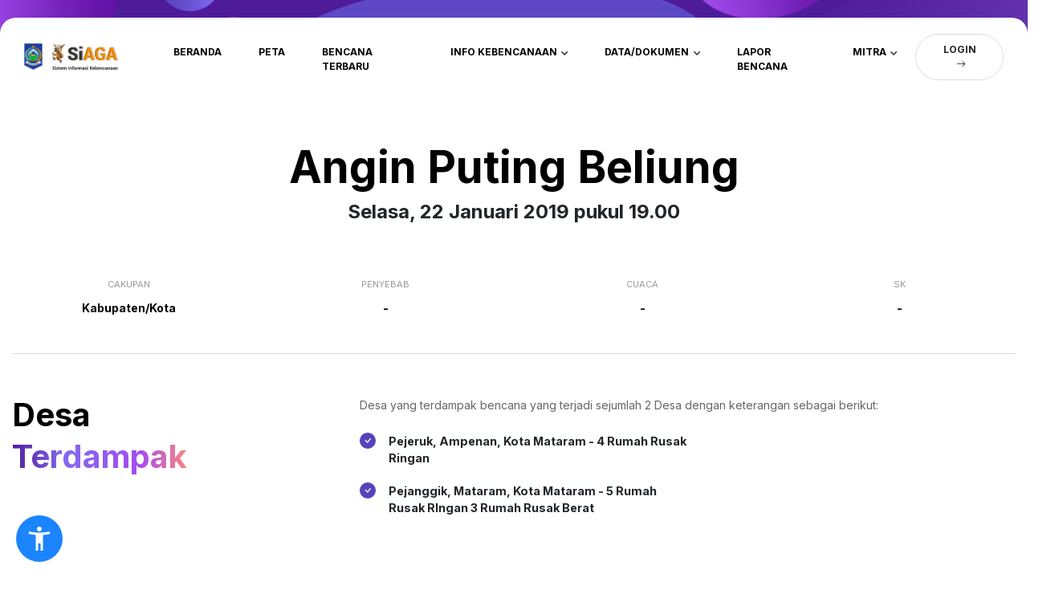

--- FILE ---
content_type: text/html; charset=UTF-8
request_url: https://siaga.ntbprov.go.id/bencana/469/show
body_size: 6847
content:
<!DOCTYPE html>
<html lang="en">

<head>
    <meta charset="utf-8">
    <meta http-equiv="X-UA-Compatible" content="IE=edge"/>
    <meta name="viewport" content="width=device-width, initial-scale=1, maximum-scale=1"/>

    <script async src="https://www.googletagmanager.com/gtag/js?id=G-N7J37SQT0Z"></script>
    <script>
        window.dataLayer = window.dataLayer || [];

        function gtag() {
            dataLayer.push(arguments);
        }

        gtag('js', new Date());

        gtag('config', 'G-N7J37SQT0Z');
    </script>

    <title>SiAGA     | Detail Kejadian Bencana
</title>
    <meta name="description" content="Sistem Informasi Kebencanaan">
    <meta name="keywords"
          content="SIK, SiAGA, sistem informasi, sistem informasi kebencanaan, ntb, nusa tenggara barat">
    <meta name="author" content="BPBD NTB, SIAP SIAGA, Diskominfotik NTB">

    <link rel="shortcut icon" href="/iteck-assets/img/fav.png" title="Favicon" sizes="16x16"/>

    <link rel="stylesheet" href="https://cdn.jsdelivr.net/npm/bootstrap-icons@1.7.2/font/bootstrap-icons.css">

    <link rel="stylesheet" href="/iteck-assets/css/lib/bootstrap.min.css">

    <link href="https://fonts.googleapis.com/css2?family=Inter:wght@100;200;300;400;500;600;700;800;900&display=swap"
          rel="stylesheet">

    <link rel="stylesheet" href="/iteck-assets/css/lib/all.min.css"/>
    <link rel="stylesheet" href="/iteck-assets/css/lib/animate.css"/>
    <link rel="stylesheet" href="/iteck-assets/css/lib/jquery.fancybox.css"/>
    <link rel="stylesheet" href="/iteck-assets/css/lib/lity.css"/>
    <link rel="stylesheet" href="/iteck-assets/css/lib/swiper.min.css"/>
    <link rel="stylesheet" href="/iteck-assets/css/style.css"/>

    <link rel="stylesheet" href="/assets/css/custom.css"/>
        <link rel="stylesheet" href="https://cdn.datatables.net/1.13.4/css/dataTables.bootstrap5.min.css" />
    <style>
        .container,
        .container-lg,
        .container-md,
        .container-sm,
        .container-xl {
            max-width: 1450px !important;
        }
    </style>
    <style >[wire\:loading], [wire\:loading\.delay], [wire\:loading\.inline-block], [wire\:loading\.inline], [wire\:loading\.block], [wire\:loading\.flex], [wire\:loading\.table], [wire\:loading\.grid], [wire\:loading\.inline-flex] {display: none;}[wire\:loading\.delay\.shortest], [wire\:loading\.delay\.shorter], [wire\:loading\.delay\.short], [wire\:loading\.delay\.long], [wire\:loading\.delay\.longer], [wire\:loading\.delay\.longest] {display:none;}[wire\:offline] {display: none;}[wire\:dirty]:not(textarea):not(input):not(select) {display: none;}input:-webkit-autofill, select:-webkit-autofill, textarea:-webkit-autofill {animation-duration: 50000s;animation-name: livewireautofill;}@keyframes livewireautofill { from {} }</style>
</head>

<body>
<div class="top-navbar style-4">
    <div class="container">
        
    </div>
</div>

<nav class="navbar navbar-expand-lg navbar-light style-4">
    <div class="container">
        <a class="navbar-brand" href="https://siaga.ntbprov.go.id">
            <img src="/logo_ntb.png" style="height: 34px; padding-right: 5px;" alt="">
            <img src="/iteck-assets/img/logo_sik2.png" style="height: 34px" alt="">
        </a>
        <button class="navbar-toggler" type="button" data-bs-toggle="collapse" data-bs-target="#navbarSupportedContent" aria-controls="navbarSupportedContent" aria-expanded="false" aria-label="Toggle navigation">
            <span class="navbar-toggler-icon"></span>
        </button>
        <div class="collapse navbar-collapse" id="navbarSupportedContent">
            <ul class="navbar-nav m-auto mb-2 mb-lg-0 text-uppercase">
                <li class="nav-item">
                    <a class="nav-link  " href="https://siaga.ntbprov.go.id">
                        Beranda
                    </a>
                </li>
                <li class="nav-item">
                    <a class="nav-link " href="https://siaga.ntbprov.go.id/maps">
                        Peta
                    </a>
                </li>
                <li class="nav-item">
                    <a class="nav-link " href="https://siaga.ntbprov.go.id/bencana-terbaru">
                        Bencana Terbaru
                    </a>
                </li>
                <li class="nav-item dropdown">
                    <a class="nav-link  dropdown-toggle" id="navbarDropdown1" role="button" data-bs-toggle="dropdown" aria-expanded="false">
                        Info Kebencanaan
                    </a>
                    <ul class="dropdown-menu" aria-labelledby="navbarDropdown1">
                        <li><a class="dropdown-item" href="https://dikbud.ntbprov.go.id/spab/" target="_blank"> SPAB
                            </a></li>
                        <li><a class="dropdown-item" href="https://siaga.ntbprov.go.id/kejadian-bencana"> Kejadian Bencana </a></li>
                        <li><a class="dropdown-item" href="https://siaga.ntbprov.go.id/destana"> Destana </a></li>
                        <li><a class="dropdown-item" href="https://siaga.ntbprov.go.id/info-kebencanaan/berita"> Berita </a></li>
                        <li><a class="dropdown-item" href="https://siaga.ntbprov.go.id/info-kebencanaan/edukasi"> Edukasi </a></li>
                        <li><a class="dropdown-item" href="https://siaga.ntbprov.go.id/info-kebencanaan/pelatihan"> Pelatihan </a>
                        </li>
                        <li><a class="dropdown-item" href="https://siaga.ntbprov.go.id/info-kebencanaan/request-pelatihan">
                                Permintaan
                                Pelatihan </a></li>
                        <li>
                            <a class="dropdown-item" href="https://siaga.ntbprov.go.id/info-kebencanaan/pencarian-korban">
                                Pencarian Data Korban
                            </a>
                        </li>
                        <li>
                            <a class="dropdown-item d-flex justify-content-between align-items-center" href="#"><span> KRB PROVINSI NTB </span> <i class="fas fa-chevron-right text-muted fa-xs"></i> </a>
                            <ul class="submenu dropdown-menu">
                                <li>
                                    <a class="dropdown-item" href="https://siaga.ntbprov.go.id/info-kebencanaan/krb/provinsi">
                                        Kelas Provinsi
                                    </a>
                                </li>
                                <li>
                                    <a class="dropdown-item" href="https://siaga.ntbprov.go.id/info-kebencanaan/krb/kabupaten-kota">
                                        Kelas Kabupaten/Kota
                                    </a>
                                </li>
                                <li>
                                    <a class="dropdown-item" href="https://siaga.ntbprov.go.id/info-kebencanaan/krb/kecamatan">
                                        Kelas Kecamatan
                                    </a>
                                </li>
                            </ul>
                        </li>
                    </ul>
                </li>
                <li class="nav-item dropdown">
                    <a class="nav-link  dropdown-toggle" href="#" id="navbarDropdown1" role="button" data-bs-toggle="dropdown" aria-expanded="false">
                        Data/Dokumen
                    </a>

                    <ul class="dropdown-menu" aria-labelledby="navbarDropdown1">
                        
                                                <li>
                            <a class="dropdown-item d-flex justify-content-between align-items-center" href="#"><span> SOP </span> <i class="fas fa-chevron-right text-muted fa-xs"></i>
                            </a>
                            <ul class="submenu dropdown-menu">
                                                                    <li>
                                        <a class="dropdown-item" href="https://siaga.ntbprov.go.id/dokumen/sop/Pra-Bencana">
                                            Pra-Bencana
                                        </a>
                                    </li>
                                                                    <li>
                                        <a class="dropdown-item" href="https://siaga.ntbprov.go.id/dokumen/sop/Tanggap Darurat">
                                            Tanggap Darurat
                                        </a>
                                    </li>
                                                                    <li>
                                        <a class="dropdown-item" href="https://siaga.ntbprov.go.id/dokumen/sop/Pasca Bencana">
                                            Pasca Bencana
                                        </a>
                                    </li>
                                                                    <li>
                                        <a class="dropdown-item" href="https://siaga.ntbprov.go.id/dokumen/sop/Informasi Kebencanaan">
                                            Informasi Kebencanaan
                                        </a>
                                    </li>
                                                            </ul>
                        </li>
                                                                            <li><a class="dropdown-item" href="https://siaga.ntbprov.go.id/dokumen/Pra-Bencana/detail">
                                    Pra-Bencana
                                </a></li>
                                                    <li><a class="dropdown-item" href="https://siaga.ntbprov.go.id/dokumen/Data dan Informasi Kebencanaan/detail">
                                    Data dan Informasi Kebencanaan
                                </a></li>
                                                    <li><a class="dropdown-item" href="https://siaga.ntbprov.go.id/dokumen/Tanggap Darurat/detail">
                                    Tanggap Darurat
                                </a></li>
                                                    <li><a class="dropdown-item" href="https://siaga.ntbprov.go.id/dokumen/Pra Bencana/detail">
                                    Pra Bencana
                                </a></li>
                                            </ul>
                </li>
                <li class="nav-item">
                    <a class="nav-link " href="https://siaga.ntbprov.go.id/lapor-bencana">
                        Lapor Bencana
                    </a>
                </li>
                <li class="nav-item dropdown">
                    <a class="nav-link  dropdown-toggle" href="#" id="navbarDropdown1" role="button" data-bs-toggle="dropdown" aria-expanded="false">
                        Mitra
                    </a>

                    <ul class="dropdown-menu" aria-labelledby="navbarDropdown1">
                        <li><a class="dropdown-item" href="https://siaga.ntbprov.go.id/mitra/uld"> Unit Layanan Disabilitas (ULD) </a></li>
                        <li><a class="dropdown-item" href="https://siaga.ntbprov.go.id/mitra/prb"> Forum PRB NTB </a></li>
                    </ul>
                </li>
            </ul>
            <div class="nav-side">
                <div class="d-flex align-items-center">
                    <a href="https://siaga.ntbprov.go.id/login" class="btn rounded-pill brd-gray hover-blue4 sm-butn fw-bold">
                        <span>LOGIN <i class="bi bi-arrow-right ms-1"></i> </span>
                    </a>
                </div>
            </div>
        </div>
    </div>
</nav>

<main>
        <!--Contents-->
    <main class="single-project pt-50 style-5">

        <!-- ====== start about ====== -->
        <section class="about-app style-5">
            <div class="container">
                <div class="content text-center">
                    <h1 class="color-000">Angin Puting Beliung</h1>
                    <h4 class="mb-50">Selasa, 22 Januari 2019 pukul 19.00</h4>
                    <div class="about-cards border-bottom brd-gray">
                        <div class="row">
                            <div class="col-lg-3">
                                <div class="about-card mb-30 mb-lg-0">
                                    <small class="d-block">
                                        Cakupan
                                    </small>
                                    <h6>
                                        Kabupaten/Kota
                                    </h6>
                                </div>
                            </div>
                            <div class="col-lg-3">
                                <div class="about-card mb-30 mb-lg-0">
                                    <small class="d-block">
                                        Penyebab
                                    </small>
                                    <h6>
                                        -
                                    </h6>
                                </div>
                            </div>
                            <div class="col-lg-3">
                                <div class="about-card mb-30 mb-lg-0">
                                    <small class="d-block">
                                        Cuaca
                                    </small>
                                    <h6>
                                        -
                                    </h6>
                                </div>
                            </div>
                            <div class="col-lg-3">
                                <div class="about-card mb-30 mb-lg-0">
                                    <small class="d-block">
                                        SK
                                    </small>
                                    <h6>
                                        -
                                    </h6>
                                </div>
                            </div>
                        </div>
                    </div>
                </div>
            </div>
        </section>
        <!-- ====== end about ====== -->
    </main>
    <!--End-Contents-->
    <section class="about style-4">
        <!-- ====== start challenge ====== -->
        <div class="challenge mt-50 style-5 overflow-hidden">
            <div class="container">
                <div class="row gx-5">
                    <div class="col-lg-4">
                        <div class="section-head style-4">
                            <h2 class=""> Desa <br> <span> Terdampak </span> </h2>
                        </div>
                    </div>
                    <div class="col-lg-8">
                        <div class="inf">
                            <div class="text color-666 mb-20">
                                Desa yang terdampak bencana yang terjadi sejumlah
                                2 Desa dengan keterangan sebagai berikut:
                            </div>
                                                            <div class="col-lg-6">
                                    <div class="d-flex fw-bold mb-20">
                                        <div class="icon-20 d-inline-flex justify-content-center align-items-center rounded-circle bg-blue4 me-3 flex-shrink-0 overflow-hidden text-white">
                                            <i class="bi bi-check"></i>
                                        </div>
                                        Pejeruk, Ampenan,
                                        Kota Mataram - 4 Rumah Rusak Ringan
                                    </div>
                                </div>
                                                            <div class="col-lg-6">
                                    <div class="d-flex fw-bold mb-20">
                                        <div class="icon-20 d-inline-flex justify-content-center align-items-center rounded-circle bg-blue4 me-3 flex-shrink-0 overflow-hidden text-white">
                                            <i class="bi bi-check"></i>
                                        </div>
                                        Pejanggik, Mataram,
                                        Kota Mataram - 5 Rumah Rusak RIngan
3 Rumah Rusak Berat
                                    </div>
                                </div>
                                                    </div>
                    </div>
                </div>
                <div class="imgs mb-100 mt-60">
                    <div class="section-head style-4">
                        <h2 class="mb-30"><span> Korban </span> Bencana </h2>
                    </div>
                    <div class="row">
                        <div class="col-xl-12">
                            <table id="example" class="table-resposive table" style="width:100%">
                                <thead>
                                    <tr>
                                        <th>#</th>
                                        <th>Nama</th>
                                        <th>Alamat</th>
                                        <th>Kondisi</th>
                                        <th>Ahli Waris</th>
                                        <th>PIC</th>
                                        <th>Keterangan</th>
                                    </tr>
                                </thead>
                                <tbody>
                                                                    </tbody>
                            </table>
                        </div>
                    </div>
                </div>
                <div class="row gx-5">
                    <div class="col-lg-4">
                        <div class="section-head style-4">
                            <h2 class=""> Data <br> <span> Kerusakan </span> </h2>
                        </div>
                    </div>
                    <div class="col-lg-8">
                        <div class="inf">
                            <div class="text color-666 mb-10">
                                Data keruskan ditampilkan dalam bentuk chart berdasarkan sektor yang mengalami kerusakan
                                akibat bencana yang terjadi mulai dari sektor ekonomi, infrastruktur, jasa, lintas sektor,
                                pariwisata,
                                pemukiman, dan sosial.
                            </div>
                            <div class="color-000 mt-50">
                                <div class="col-lg-12 order-0 order-lg-2">
                                    <div class="img mb-30 mb-lg-0">
                                        <canvas id="myChart"></canvas>
                                    </div>
                                </div>
                            </div>
                        </div>
                    </div>
                </div>
            </div>
        </div>
        <!-- ====== end challenge ====== -->
        <div class="content sec-content">
            <div class="container">
                <div class="row align-items-center justify-content-between">
                    <div class="col-lg-6 order-lg-0 order-2">
                        <div class="info">
                            <div class="section-head style-4">
                                <h2 class="mb-30">Bantuan <span> Sumber Daya </span> </h2>
                            </div>
                            <p class="text mb-20">
                                Data bantuan yang pernah diberikan ke lokasi bencana, mulai dari sumber daya peralatan,
                                perorangan, dan kebutuhan dasar.
                            </p>
                            <div class="faq style-3 style-4">
                                <div class="accordion" id="accordionExample">
                                    <div class="accordion-item">
                                        <h2 class="accordion-header" id="heading1">
                                            <button class="accordion-button collapsed" type="button" data-bs-toggle="collapse" data-bs-target="#collapse1" aria-expanded="false" aria-controls="collapse1">
                                                Bantuan Peralatan
                                            </button>
                                        </h2>
                                        <div id="collapse1" class="accordion-collapse collapse" aria-labelledby="heading1" data-bs-parent="#accordionExample" style="">
                                            <div class="accordion-body">
                                                <table class="table">
                                                    <tr>
                                                        <th>#</th>
                                                        <th>Desa/Kelurahan</th>
                                                        <th>Pengungsian</th>
                                                        <th>Peralatan</th>
                                                        <th>Jumlah</th>
                                                        <th>Instansi</th>
                                                        <th>Tanggal Pinjam</th>
                                                    </tr>
                                                                                                    </table>
                                            </div>
                                        </div>
                                    </div>
                                    <div class="accordion-item">
                                        <h2 class="accordion-header" id="heading2">
                                            <button class="accordion-button collapsed" type="button" data-bs-toggle="collapse" data-bs-target="#collapse2" aria-expanded="false" aria-controls="collapse2">
                                                Bantuan Perorangan
                                            </button>
                                        </h2>
                                        <div id="collapse2" class="accordion-collapse collapse" aria-labelledby="heading2" data-bs-parent="#accordionExample" style="">
                                            <div class="accordion-body">
                                                <table class="table">
                                                    <tr>
                                                        <th>#</th>
                                                        <th>Desa/Kelurahan</th>
                                                        <th>Pengungsian</th>
                                                        <th>Nama</th>
                                                        <th>Instansi</th>
                                                        <th>Tanggal Penugasan</th>
                                                    </tr>
                                                                                                    </table>
                                            </div>
                                        </div>
                                    </div>
                                    <div class="accordion-item">
                                        <h2 class="accordion-header" id="heading3">
                                            <button class="accordion-button collapsed" type="button" data-bs-toggle="collapse" data-bs-target="#collapse3" aria-expanded="false" aria-controls="collapse3">
                                                Bantuan Kebutuhan Dasar
                                            </button>
                                        </h2>
                                        <div id="collapse3" class="accordion-collapse collapse" aria-labelledby="heading3" data-bs-parent="#accordionExample" style="">
                                            <div class="accordion-body">
                                                <table class="table">
                                                    <tr>
                                                        <th>#</th>
                                                        <th>Desa/Kelurahan</th>
                                                        <th>Pengungsian</th>
                                                        <th>Logistik</th>
                                                        <th>Jumlah</th>
                                                        <th>Instansi</th>
                                                        <th>Tanggal Distribusi</th>
                                                    </tr>
                                                                                                    </table>
                                            </div>
                                        </div>
                                    </div>
                                </div>
                            </div>
                        </div>
                    </div>
                    <div class="col-lg-5 order-0 order-lg-2">
                        <div class="img mb-30 mb-lg-0">
                            <img src="/iteck-assets/img/logistic.png" alt="">
                        </div>
                    </div>
                </div>
            </div>
            <img src="/iteck-assets/img/about/about_s4_bubble2.png" alt="" class="bubble2">
        </div>
    </section>
</main>

<footer class="style-4">
    <div class="container">
        <div class="row gx-0 justify-content-between pt-50">
            <div class="col-lg-4">
                <div class="items" style="padding-right: 20px">
                    <div class="title mb-10">
                        Informasi BPBD
                    </div>
                    <hr>
                    <small class="text mb-10 d-block">
                        Alamat: Jl. dr Soedjono Lingkar Selatan, Jempong Baru, Kec.Sekarbela, Kota Mataram, Nusa
                        Tenggara
                        Barat, 83116
                    </small>
                    <small class="text mb-10 d-block">
                        Telepon: <a href="tel:+62370646972">(0370) 646972</a>
                    </small>
                    <small class="text mb-10 d-block">
                        Email: bpbd@ntbprov.go.id
                    </small>
                    <small class="text d-block">
                        Website: <a href="http://bpbd.ntbprov.go.id/" target="_blank"
                                    rel="http://bpbd.ntbprov.go.id/">bpbd.ntbprov.go.id</a>
                    </small>
                </div>
            </div>
            <div class="col-lg-8">
                <iframe
                    src="https://www.google.com/maps/embed?pb=!1m14!1m8!1m3!1d15779.034082344644!2d116.0885!3d-8.6191667!3m2!1i1024!2i768!4f13.1!3m3!1m2!1s0x2dcdbfa81fa90d8f%3A0x64e72ca482b22b4d!2sKantor%20BPBD-NTB!5e0!3m2!1sid!2sid!4v1689560844757!5m2!1sid!2sid"
                    width="100%" height="250" style="border:0;" allowfullscreen="" loading="lazy"
                    referrerpolicy="no-referrer-when-downgrade"></iframe>
            </div>
        </div>
        <div class="foot">
            <div class="row">
                <div class="col-lg-6">
                    <div class="logo">
                        <img src="/logo_ntb.png" style="height: 40px; padding-right: 5px;" alt="">
                        <img src="/iteck-assets/img/logo_sik2.png" style="height: 36px" alt="">
                        <img src="/images/Logo/Logo_siapsiaga_Id.png" style="height: 36px; padding-left: 10px;"
                             alt="">
                        <img src="/images/Logo/Logo_Australian-Government.png"
                             style="height: 36px; padding-left: 10px;" alt="">
                        <img src="/images/Logo/Logo_BPBD_NTB.png" style="height: 36px; padding-left: 10px;"
                             alt="">
                        <img src="/images/Logo/Logo_BNPB.png" style="height: 36px; padding-left: 10px;"
                             alt="">
                    </div>
                </div>
                <div class="col-lg-6" style="padding-left:20px;">
                    <div class="d-flex flex-between justify-content-between gap-4">
                        <small class="small">
                            © 2023 Copyrights by
                            <a href="http://bpbd.ntbprov.go.id/" target="_blank" rel="http://bpbd.ntbprov.go.id/"
                               class="fw-bold text-decoration-underline">
                                BPBD Provinsi NTB
                            </a>.
                            All Rights Reserved.                            
                        </small>
                        <a href="https://siaga.ntbprov.go.id/privacy-policy" target="_blank" class="text-decoration-underline ms-2">
                            Kebijakan Privasi
                        </a>
                    </div>
                </div>
            </div>
        </div>
    </div>
    <img src="/iteck-assets/img/footer/footer_4_wave.png" alt="" class="wave"
         style="margin-bottom: -10px">
</footer>

<a href="#"
   class="to_top bg-gray rounded-circle icon-40 d-inline-flex align-items-center justify-content-center">
    <i class="bi bi-chevron-up fs-6 text-dark"></i>
</a>

<script src="/iteck-assets/js/lib/jquery-3.0.0.min.js"></script>
<script src="/iteck-assets/js/lib/jquery-migrate-3.0.0.min.js"></script>
<script src="/iteck-assets/js/lib/bootstrap.bundle.min.js"></script>
<script src="/iteck-assets/js/lib/wow.min.js"></script>
<script src="/iteck-assets/js/lib/jquery.fancybox.js"></script>
<script src="/iteck-assets/js/lib/lity.js"></script>
<script src="/iteck-assets/js/lib/swiper.min.js"></script>
<script src="/iteck-assets/js/lib/jquery.waypoints.min.js"></script>
<script src="/iteck-assets/js/lib/jquery.counterup.js"></script>
<script src="/iteck-assets/js/lib/pace.js"></script>
<script src="/iteck-assets/js/lib/scrollIt.min.js"></script>
<script src="/iteck-assets/js/main.js"></script>
<script src="/assets/js/custom.js"></script>
<script src="/assets/js/sienna/sienna.min.js" defer></script>
    <script src="https://cdn.datatables.net/1.13.4/js/jquery.dataTables.min.js"></script>
    <script src="https://cdn.datatables.net/1.13.4/js/dataTables.bootstrap5.min.js"></script>
    <script src="https://cdnjs.cloudflare.com/ajax/libs/Chart.js/4.2.1/chart.umd.min.js"></script>
    <script src="https://www.chartjs.org/samples/2.9.4/utils.js"></script>
    <script>
        $('#example').DataTable({
            language: {
                url: "https://siaga.ntbprov.go.id/assets/id.json"
            }
        });

        const ctx = document.getElementById('myChart');

        const data = {
            labels: ["Ekonomi","Infrastruktur","Jasa","Lintas Sektor","Pariwisata","Pemukiman","Sosial"],
            datasets: [{"label":"Hilang","data":[0,0,0,0,0,0,0],"backgroundColor":"#9C27B0","borderRadius":10},{"label":"Rusak Berat","data":[0,0,0,0,0,3,0],"backgroundColor":"#ff6384","borderRadius":10},{"label":"Rusak Sedang","data":[0,0,0,0,0,0,0],"backgroundColor":"#36a2eb","borderRadius":10},{"label":"Rusak Ringan","data":[0,0,0,0,0,9,0],"backgroundColor":"#8BC34A","borderRadius":10},{"label":"Terendam","data":[0,0,0,0,0,0,0],"backgroundColor":"#FFC107","borderRadius":10},{"label":"Lainnya","data":[0,0,0,0,0,0,0],"backgroundColor":"#BDBDBD","borderRadius":10}]        };

        const config = {
            type: 'bar',
            data: data,
            options: {
                indexAxis: 'y',
                responsive: true,
                plugins: {
                    legend: {
                        position: 'bottom',
                    },
                    title: {
                        display: true,
                        text: 'Data kerusakan akibat bencana'
                    }
                },
                scales: {
                    x: {
                        stacked: true,
                        grid: {
                            display: false,
                        },
                        ticks: {
                            precision: 0
                        }
                    },
                    y: {
                        stacked: true,
                        grid: {
                            display: false,
                        }
                    },
                }
            }
        };
        new Chart(ctx, config);
    </script>
<script src="/livewire/livewire.js?id=90730a3b0e7144480175" data-turbo-eval="false" data-turbolinks-eval="false" ></script><script data-turbo-eval="false" data-turbolinks-eval="false" >window.livewire = new Livewire();window.Livewire = window.livewire;window.livewire_app_url = '';window.livewire_token = 'i7wqkLyNyLmxW1GrmDzUMPC0rN1GIEpmGjtSj7Dm';window.deferLoadingAlpine = function (callback) {window.addEventListener('livewire:load', function () {callback();});};let started = false;window.addEventListener('alpine:initializing', function () {if (! started) {window.livewire.start();started = true;}});document.addEventListener("DOMContentLoaded", function () {if (! started) {window.livewire.start();started = true;}});</script>
</body>

</html>


--- FILE ---
content_type: text/css
request_url: https://siaga.ntbprov.go.id/iteck-assets/css/style.css
body_size: 459974
content:
/*
Theme Name: Iteck     
Theme URI: https://themeforest.net/
Author: ThemesCamp 
Author URI:  http://themeforest.net/user/themescamp/ 
Description: Iteck is a Modern Software and Technology HTML Theme for agencies to show their creative works.
Version: 1.0.0     
*/
/* -----------------------------------------------------------
TABLE OF CONTENTS:-                                                                                                      
--------------------------------------------------------------
* variable
	- text colors
	- background colors
	- border colors
* global
	- Typography
	- To top style
	- inner page style  
	- font family
* helper         
	- font-weight       
	- font-size 
	- line-height
	- text-transform  
	- letter-spacing 
	- Overlay Effect Bg image     
	- margin-top
	- margin-bottom 
	- padding-top
	- padding-bottom
	- the spacing
	- social-media-colors
* buttons
* section title
* top navbar sections
* navbar sections
* header Sections
* about Sections
* services Sections
* choose-us Sections
* portfolio Sections
* testimonials Sections
* pricing Sections
* team Sections
* blog Sections
* faq Sections
* community Sections
* screenshots Sections
* features Sections
* numbers Sections
* clients Sections
* chat-banner Sections
* contact Sections
* download Sections
* footer Sections
* portfolio_page style
* single_project style
* services_page style
* about_page style
* contact_page style
* blog_page style
* shop_page style
* product_page style
* Responsive

------------------------------------------------------------*/
/* ===============================================================
			[ * variable Section ] 
================================================================*/
/* --------------- variable --------------- */
:root {
  --color-main:#0066ff;
  --color-primary:#0066ff;
  --color-secondary:#02b5ff;
  --color-blue2: #4a00e1;
  --color-blue4: #5842bc;
  --color-blue5: #157efb;
  --color-blue6: #6640f4;
  --color-blue7: #8169f1;
  --color-lightBlue:#15f1ff;
  --color-darkBlue:#010049;
  --color-darkBlue2:#1f227d;
  --color-orange1:#ff7a41;
  --color-orange2:#f6c463;
  --color-orange3:#f9a41f;
  --color-red1:#cc2131;
  --color-red2:#ef1552;
  --color-green:#00c057;
  --color-yellowGreen:#cef54b;
  --color-gray:#eef4f8;
  --color-gray2:#f0eff5;
  --color-main-grad: linear-gradient(to right, #0c3df4 0%, #02b5ff 100%); }

.color-main {
  color: var(--color-main) !important; }

.border-main {
  border-color: var(--color-main) !important; }

.bg-main {
  background-color: var(--color-main) !important;
  border-color: var(--color-main) !important; }

.color-lightBlue {
  color: var(--color-lightBlue) !important; }

.border-lightBlue {
  border-color: var(--color-lightBlue) !important; }

.bg-lightBlue {
  background-color: var(--color-lightBlue) !important; }

.color-darkBlue {
  color: var(--color-darkBlue) !important; }

.border-darkBlue {
  border-color: var(--color-darkBlue) !important; }

.bg-darkBlue {
  background-color: var(--color-darkBlue) !important; }

.hover-darkBlue:hover {
  color: var(--color-darkBlue) !important; }

.color-darkBlue2 {
  color: var(--color-darkBlue2) !important; }

.border-darkBlue2 {
  border-color: var(--color-darkBlue2) !important; }

.bg-darkBlue2 {
  background-color: var(--color-darkBlue2) !important; }

.hover-darkBlue2:hover {
  color: var(--color-darkBlue2) !important; }

.bg-gradient {
  background-image: var(--color-main-grad) !important; }

.bg-gray {
  background: var(--color-gray) !important; }

.bg-gray2 {
  background-color: var(--color-gray2) !important; }

.color-blue2 {
  color: var(--color-blue2) !important; }

.bg-blue2 {
  background-color: var(--color-blue2) !important; }

.border-blue2 {
  border-color: var(--color-blue2) !important; }

.color-blue4 {
  color: var(--color-blue4) !important; }

.bg-blue4 {
  background-color: var(--color-blue4) !important; }

.border-blue4 {
  border-color: var(--color-blue4) !important; }

.color-blue5 {
  color: var(--color-blue5) !important; }

.bg-blue5 {
  background-color: var(--color-blue5) !important; }

.border-blue5 {
  border-color: var(--color-blue5) !important; }

.color-blue6 {
  color: var(--color-blue6) !important; }

.bg-blue6 {
  background-color: var(--color-blue6) !important; }

.border-blue6 {
  border-color: var(--color-blue6) !important; }

.color-blue7 {
  color: var(--color-blue7) !important; }

.bg-blue7 {
  background-color: var(--color-blue7) !important; }

.border-blue7 {
  border-color: var(--color-blue7) !important; }

.hover-blue7 {
  -webkit-transition: all 0.3s ease;
  -o-transition: all 0.3s ease;
  transition: all 0.3s ease; }
  .hover-blue7:hover {
    background-color: var(--color-blue7) !important; }

.color-orange1 {
  color: var(--color-orange1) !important; }

.bg-orange1 {
  background-color: var(--color-orange1) !important; }

.border-orange1 {
  border-color: var(--color-orange1) !important; }

.hover-orange1 {
  -webkit-transition: all 0.3s ease;
  -o-transition: all 0.3s ease;
  transition: all 0.3s ease; }
  .hover-orange1:hover {
    background-color: var(--color-orange1) !important; }

.color-orange2 {
  color: var(--color-orange2) !important; }

.bg-orange2 {
  background-color: var(--color-orange2) !important; }

.border-orange2 {
  border-color: var(--color-orange2) !important; }

.hover-orange2 {
  -webkit-transition: all 0.3s ease;
  -o-transition: all 0.3s ease;
  transition: all 0.3s ease; }
  .hover-orange2:hover {
    background-color: var(--color-orange2) !important; }

.color-green {
  color: var(--color-green) !important; }

.bg-green {
  background-color: var(--color-green) !important; }

.border-green {
  border-color: var(--color-green) !important; }

.hover-green {
  -webkit-transition: all 0.3s ease;
  -o-transition: all 0.3s ease;
  transition: all 0.3s ease; }
  .hover-green:hover {
    background-color: var(--color-green) !important; }
    .hover-green:hover * {
      color: #fff; }

.color-yellowGreen {
  color: var(--color-yellowGreen) !important; }

.bg-yellowGreen {
  background-color: var(--color-yellowGreen) !important; }

.border-yellowGreen {
  border-color: var(--color-yellowGreen) !important; }

.hover-yellowGreen {
  -webkit-transition: all 0.3s ease;
  -o-transition: all 0.3s ease;
  transition: all 0.3s ease; }
  .hover-yellowGreen:hover {
    background-color: var(--color-yellowGreen) !important; }
    .hover-yellowGreen:hover * {
      color: #000; }

.color-orange3 {
  color: var(--color-orange3) !important; }

.bg-orange3 {
  background-color: var(--color-orange3) !important; }

.border-orange3 {
  border-color: var(--color-orange3) !important; }

.hover-orange3 {
  -webkit-transition: all 0.3s ease;
  -o-transition: all 0.3s ease;
  transition: all 0.3s ease; }
  .hover-orange3:hover {
    background-color: var(--color-orange3) !important; }
    .hover-orange3:hover * {
      color: #fff; }

.color-red1 {
  color: var(--color-red1) !important; }

.bg-red1 {
  background-color: var(--color-red1) !important; }

.border-red1 {
  border-color: var(--color-red1) !important; }

.hover-red1 {
  -webkit-transition: all 0.3s ease;
  -o-transition: all 0.3s ease;
  transition: all 0.3s ease; }
  .hover-red1:hover {
    background-color: var(--color-red1) !important; }
    .hover-red1:hover * {
      color: #fff; }

.color-red2 {
  color: var(--color-red2) !important; }

.bg-red2 {
  background-color: var(--color-red2) !important; }

.border-red2 {
  border-color: var(--color-red2) !important; }

.hover-red2 {
  -webkit-transition: all 0.3s ease;
  -o-transition: all 0.3s ease;
  transition: all 0.3s ease; }
  .hover-red2:hover {
    background-color: var(--color-red2) !important; }
    .hover-red2:hover * {
      color: #fff; }

/* ===============================================================
			[ * global Section ] 
================================================================*/
/* --------------- global --------------- */
*,
* button:focus {
  outline: 0; }

html::-webkit-scrollbar {
  height: 20px;
  width: 10px;
  background: #f1f1f1;
  border-radius: 10px; }

html::-webkit-scrollbar-thumb {
  background: #999;
  -webkit-border-radius: 0;
  border-radius: 10px; }

html::-webkit-scrollbar-corner {
  background: #999;
  border-radius: 10px; }

body {
  font-family: "Inter", sans-serif;
  text-decoration: none;
  font-size: 0.9em;
  overflow-x: hidden;
  position: relative;
  font-weight: 400;
  line-height: 1.5; }
  body.style-6 {
    padding: 30px 30px 0; }

.home-style-7 {
  color: #000; }
  .home-style-7 a:hover {
    color: var(--color-blue7); }
  .home-style-7 #preloader:after,
  .home-style-7 #preloader:before {
    background: -webkit-gradient(linear, right top, left top, from(#501e9c), color-stop(30%, #8169f1), color-stop(30%, #8169f1), color-stop(73%, #a44cee), to(#ff847f));
    background: -webkit-linear-gradient(right, #501e9c 0%, #8169f1 30%, #8169f1 30%, #a44cee 73%, #ff847f 100%);
    background: -o-linear-gradient(right, #501e9c 0%, #8169f1 30%, #8169f1 30%, #a44cee 73%, #ff847f 100%);
    background: linear-gradient(to left, #501e9c 0%, #8169f1 30%, #8169f1 30%, #a44cee 73%, #ff847f 100%); }

.home-style-8 {
  color: #000; }
  .home-style-8 a:hover {
    color: var(--color-main); }

.home-style-11 .btn * {
  text-transform: uppercase;
  font-weight: 400; }

.home-style-12 {
  background-color: #15141a;
  color: #fff; }

.home-style-13 a:hover {
  color: var(--color-orange3); }

.home-style-15 {
  background-color: #0c0125;
  color: #fff; }
  .home-style-15 a:hover {
    color: var(--color-red2); }

.container,
.container-fluid {
  position: relative;
  z-index: 5; }

.container, .container-lg, .container-md, .container-sm, .container-xl {
  max-width: 1170px;
  padding-right: 15px;
  padding-left: 15px; }

.row:not(.gx-0):not(.gx-1):not(.gx-2):not(.gx-3):not(.gx-4):not(.gx-5) {
  margin-right: -15px;
  margin-left: -15px; }
  .row:not(.gx-0):not(.gx-1):not(.gx-2):not(.gx-3):not(.gx-4):not(.gx-5) > * {
    padding-right: 15px;
    padding-left: 15px; }

h1,
h2,
h3,
h4 {
  font-weight: 700;
  margin: 0;
  line-height: 1.4; }

h5,
h6 {
  font-weight: 500;
  margin: 0;
  line-height: 1.4; }

body a:hover {
  text-decoration: none; }

body a:focus {
  outline: 0; }

body ul {
  list-style-type: none;
  margin: 0; }

.btn-default:active,
.btn-default:active:focus,
.btn-default:active:hover,
.btn-default:focus,
.btn-default:hover,
.btn-primary:not(:disabled):not(.disabled):active:focus,
.btn:not(:disabled):not(.disabled).active,
.btn:not(:disabled):not(.disabled):active {
  -webkit-appearance: none; }

.btn:active,
.btn:active:focus,
.btn:active:hover,
.btn:focus,
.btn:hover,
.btn:not(:disabled):not(.disabled).active,
.btn:not(:disabled):not(.disabled):active {
  -webkit-transition: all 0.6s ease;
  -moz-transition: all 0.6s ease;
  -o-transition: all 0.6s ease;
  transition: all 0.6s ease;
  outline: 0; }

a,
span,
img {
  display: inline-block;
  -webkit-transition: all 0.3s ease;
  -o-transition: all 0.3s ease;
  transition: all 0.3s ease;
  color: inherit;
  text-decoration: none !important; }

ul {
  padding: 0; }

img {
  max-width: 100%;
  max-height: 100%; }

p {
  font-size: 14px;
  line-height: 1.7;
  margin: 0; }

.bi {
  display: inline-block; }

.text {
  font-size: 14px;
  line-height: 2; }

.small, small {
  font-size: 13px;
  line-height: 1.7;
  display: inline-block; }

small.text {
  font-size: 12px; }

.text-gray {
  color: #666; }

.bg-gray5 {
  background-color: #f3f7fe; }

.section-padding {
  padding: 100px 0; }

.swiper-pagination {
  width: 100%;
  bottom: 0; }

.pagination_circle .swiper-pagination-bullet {
  margin: 0 20px;
  position: relative; }
  .pagination_circle .swiper-pagination-bullet::before {
    position: absolute;
    content: "";
    left: -10px;
    top: -10px;
    width: 28px;
    height: 28px;
    border-radius: 50%;
    border: 1px solid transparent; }
  .pagination_circle .swiper-pagination-bullet.swiper-pagination-bullet-active::before {
    border: 1px solid var(--color-lightBlue); }

.pagi_dark .swiper-pagination-bullet {
  background-color: #000; }

.pagi_white .swiper-pagination-bullet {
  background-color: #fff; }

.swiper-pagination-bullet {
  margin: 0 5px; }

.swiper-pagination-bullet-active {
  background-color: var(--color-main);
  border-radius: 5px; }

.swiper-button-next:after,
.swiper-button-prev:after {
  color: var(--color-main);
  font-size: 15px;
  font-weight: bold; }

.swiper-button-next,
.swiper-button-prev {
  width: 40px;
  height: 40px;
  border-radius: 5px;
  background: #fff; }
  .swiper-button-next:hover,
  .swiper-button-prev:hover {
    background: var(--color-main-grad); }
    .swiper-button-next:hover::after,
    .swiper-button-prev:hover::after {
      color: #fff; }

.slider-style-6 {
  position: relative; }
  .slider-style-6 .swiper-pagination-bullet-active {
    background-color: var(--color-blue6); }
  .slider-style-6 .swiper-button-next,
  .slider-style-6 .swiper-button-prev {
    border-radius: 50%;
    width: 45px;
    height: 45px; }
    .slider-style-6 .swiper-button-next:hover,
    .slider-style-6 .swiper-button-prev:hover {
      background: var(--color-blue6);
      -webkit-transition: all 0.3s ease;
      -o-transition: all 0.3s ease;
      transition: all 0.3s ease; }
  .slider-style-6 .swiper-button-next, .slider-style-6 .swiper-container-rtl .swiper-button-prev {
    right: -60px; }
  .slider-style-6 .swiper-button-prev, .slider-style-6 .swiper-container-rtl .swiper-button-next {
    left: -60px; }

/* --------------- dropdown --------------- */
.dropdown-toggle::after {
  position: relative;
  top: 3px;
  opacity: 0.8;
  content: "\f078";
  font-weight: 900;
  font-family: "Font Awesome 5 pro";
  border: 0;
  font-size: 80%; }

.dropdown-menu {
  min-width: 170px;
  padding: 15px 0;
  border-radius: 15px;
  border: 0;
  -webkit-box-shadow: 0 0 20px #0001;
  box-shadow: 0 0 20px #0001;
  top: 100%; }
  .dropdown-menu .dropdown-item {
    padding: 8px 20px;
    font-size: 12px; }

.form-control:focus {
  -webkit-box-shadow: none;
  box-shadow: none; }

.form-switch .form-check-input {
  margin: 0 15px !important;
  width: 2.5em !important;
  height: 1.3em;
  -webkit-box-shadow: none;
  box-shadow: none;
  cursor: pointer; }
  .form-switch .form-check-input.color-lightBlue:checked {
    background-color: var(--color-lightBlue);
    border-color: var(--color-lightBlue);
    background-image: url(../img/icons/toggle_dot.svg); }

/* --------------- Start Preloader --------------- */
.pace {
  pointer-events: none;
  -webkit-user-select: none;
  -moz-user-select: none;
  -ms-user-select: none;
  user-select: none;
  z-index: 99999999999999;
  position: fixed;
  margin: auto;
  top: 0;
  left: 0;
  right: 0;
  bottom: 0;
  width: 400px;
  border: 0px;
  height: 1px;
  overflow: hidden;
  background: rgba(255, 255, 255, 0.05);
  -webkit-transition: all 1s;
  -o-transition: all 1s;
  transition: all 1s;
  pointer-events: none; }

.pace .pace-progress {
  -webkit-transform: translate3d(0, 0, 0);
  transform: translate3d(0, 0, 0);
  max-width: 300px;
  position: fixed;
  z-index: 99999999999999;
  display: block;
  position: absolute;
  top: 0;
  right: 100%;
  height: 100%;
  width: 100%;
  background: #fff; }

.pace.pace-inactive {
  width: 100vw;
  opacity: 0; }

.pace.pace-inactive .pace-progress {
  max-width: 100vw; }

#preloader {
  width: 100%;
  height: 100vh;
  overflow: hidden;
  position: fixed;
  z-index: 9999999;
  pointer-events: none; }

#preloader:after,
#preloader:before {
  content: "";
  position: fixed;
  left: 0;
  height: 50%;
  width: 100%;
  background: -webkit-gradient(linear, left top, right top, from(#0c3df4), to(#02b5ff));
  background: -webkit-linear-gradient(left, #0c3df4 0%, #02b5ff 100%);
  background: -o-linear-gradient(left, #0c3df4 0%, #02b5ff 100%);
  background: linear-gradient(to right, #0c3df4 0%, #02b5ff 100%);
  -webkit-transition-timing-function: cubic-bezier(0.19, 1, 0.22, 1);
  -o-transition-timing-function: cubic-bezier(0.19, 1, 0.22, 1);
  transition-timing-function: cubic-bezier(0.19, 1, 0.22, 1); }

#preloader:before {
  top: 0; }

#preloader:after {
  bottom: 0; }

#preloader.isdone {
  visibility: hidden;
  -webkit-transition-delay: 1.5s;
  -o-transition-delay: 1.5s;
  transition-delay: 1.5s; }

#preloader.isdone:after,
#preloader.isdone:before {
  height: 0;
  -webkit-transition: all 0.7s cubic-bezier(1, 0, 0.55, 1);
  -o-transition: all 0.7s cubic-bezier(1, 0, 0.55, 1);
  transition: all 0.7s cubic-bezier(1, 0, 0.55, 1);
  -webkit-transition-delay: 1s;
  -o-transition-delay: 1s;
  transition-delay: 1s; }

.loading {
  position: fixed;
  left: 50%;
  top: calc(50% - 40px);
  -webkit-transform: translateX(-50%) translateY(-50%);
  -ms-transform: translateX(-50%) translateY(-50%);
  transform: translateX(-50%) translateY(-50%);
  font-weight: 300;
  font-size: 13px;
  text-transform: uppercase;
  letter-spacing: 10px;
  z-index: 9999999999; }

.loading.isdone {
  top: 50%;
  opacity: 0;
  -webkit-transition: all 0.8s;
  -o-transition: all 0.8s;
  transition: all 0.8s;
  -webkit-transition-delay: 0.5s;
  -o-transition-delay: 0.5s;
  transition-delay: 0.5s; }

.loading span {
  -webkit-animation: loading 1.4s infinite alternate;
  animation: loading 1.4s infinite alternate; }

.loading span:nth-child(1) {
  -webkit-animation-delay: 0s;
  animation-delay: 0s; }

.loading span:nth-child(2) {
  -webkit-animation-delay: 0.1s;
  animation-delay: 0.1s; }

.loading span:nth-child(3) {
  -webkit-animation-delay: 0.2s;
  animation-delay: 0.2s; }

.loading span:nth-child(4) {
  -webkit-animation-delay: 0.3s;
  animation-delay: 0.3s; }

.loading span:nth-child(5) {
  -webkit-animation-delay: 0.4s;
  animation-delay: 0.4s; }

.loading span:nth-child(6) {
  -webkit-animation-delay: 0.5s;
  animation-delay: 0.5s; }

.loading span:nth-child(7) {
  -webkit-animation-delay: 0.6s;
  animation-delay: 0.6s; }

@-webkit-keyframes loading {
  0% {
    opacity: 1; }
  100% {
    opacity: 0; } }

@keyframes loading {
  0% {
    opacity: 1; }
  100% {
    opacity: 0; } }

/* --------------- End Preloader --------------- */
/* --------------- to_top button --------------- */
.to_top {
  position: fixed;
  z-index: 9999;
  bottom: 30px;
  right: -50px;
  width: 35px;
  height: 35px;
  border-radius: 7px;
  background: var(--color-main-grad);
  color: #fff;
  font-size: 11px;
  text-align: center;
  padding: 7px;
  line-height: 1;
  opacity: 0;
  -webkit-transition: all 0.4s ease;
  -o-transition: all 0.4s ease;
  transition: all 0.4s ease;
  -webkit-box-shadow: 0 5px 10px #0002;
  box-shadow: 0 5px 10px #0002; }
  .to_top small {
    display: block;
    text-transform: uppercase;
    -webkit-transition: all 0.4s ease;
    -o-transition: all 0.4s ease;
    transition: all 0.4s ease;
    font-size: 8px; }
  .to_top i {
    -webkit-transition: all 0.4s ease;
    -o-transition: all 0.4s ease;
    transition: all 0.4s ease; }
  .to_top.show {
    right: 30px;
    opacity: 1; }

/* --------------- pagination style --------------- */
.pagination.style-5 a {
  width: 30px;
  height: 30px;
  display: -webkit-inline-box;
  display: -ms-inline-flexbox;
  display: inline-flex;
  -webkit-box-pack: center;
  -ms-flex-pack: center;
  justify-content: center;
  -webkit-box-align: center;
  -ms-flex-align: center;
  align-items: center;
  min-width: -webkit-max-content;
  min-width: -moz-max-content;
  min-width: max-content;
  border: 1px solid #9993;
  border-radius: 8px;
  margin-right: 5px;
  font-size: 11px;
  color: #666; }
  .pagination.style-5 a .text {
    padding: 3px 10px;
    font-size: 11px; }

.pagination.color-5 a:hover {
  color: var(--color-blue5) !important;
  border-color: var(--color-blue5); }

.pagination.color-5 a.active {
  color: #fff;
  border-color: var(--color-blue5);
  background-color: var(--color-blue5); }

.pagination.color-4 a:hover {
  color: var(--color-blue4) !important;
  border-color: var(--color-blue4); }

.pagination.color-4 a.active {
  color: #fff;
  border-color: var(--color-blue4);
  background-color: var(--color-blue4); }

/**
 * ----------------------------------------
 * animation rotate-center
 * ----------------------------------------
*/
.rotate-center {
  -webkit-animation: rotate-center 100s linear infinite both;
  animation: rotate-center 100s linear infinite both; }

@-webkit-keyframes rotate-center {
  0% {
    -webkit-transform: rotate(0);
    transform: rotate(0); }
  100% {
    -webkit-transform: rotate(360deg);
    transform: rotate(360deg); } }

@keyframes rotate-center {
  0% {
    -webkit-transform: rotate(0);
    transform: rotate(0); }
  100% {
    -webkit-transform: rotate(360deg);
    transform: rotate(360deg); } }

/**
 * ----------------------------------------
 * animation slide_up_down
 * ----------------------------------------
*/
.slide_up_down {
  -webkit-animation: slide_up_down 1.7s ease-in-out infinite alternate both;
  animation: slide_up_down 1.7s ease-in-out infinite alternate both; }

/* ------- */
@-webkit-keyframes slide_up_down {
  0% {
    -webkit-transform: translateY(0);
    transform: translateY(0); }
  100% {
    -webkit-transform: translateY(-20px);
    transform: translateY(-20px); } }

@keyframes slide_up_down {
  0% {
    -webkit-transform: translateY(0);
    transform: translateY(0); }
  100% {
    -webkit-transform: translateY(-20px);
    transform: translateY(-20px); } }

/**
 * ----------------------------------------
 * animation wave
 * ----------------------------------------
*/
.wave {
  -webkit-animation: wave 2s ease-in-out infinite alternate both;
  animation: wave 2s ease-in-out infinite alternate both; }

/* ------- */
@-webkit-keyframes wave {
  0% {
    -webkit-transform: rotate(1deg);
    transform: rotate(1deg); }
  100% {
    -webkit-transform: rotate(-1deg);
    transform: rotate(-1deg); } }

@keyframes wave {
  0% {
    -webkit-transform: rotate(1deg);
    transform: rotate(1deg); }
  100% {
    -webkit-transform: rotate(-1deg);
    transform: rotate(-1deg); } }

/**
 * ----------------------------------------
 * animation scale_up_down
 * ----------------------------------------
*/
.scale_up_down {
  -webkit-animation: scale_up_down 1s ease-in-out infinite alternate both;
  animation: scale_up_down 1s ease-in-out infinite alternate both; }

/* ------- */
@-webkit-keyframes scale_up_down {
  0% {
    -webkit-transform: scale(0.9);
    transform: scale(0.9); }
  100% {
    -webkit-transform: scale(1);
    transform: scale(1); } }

@keyframes scale_up_down {
  0% {
    -webkit-transform: scale(0.9);
    transform: scale(0.9); }
  100% {
    -webkit-transform: scale(1);
    transform: scale(1); } }

.left_to_right_apperance {
  -webkit-transform: scale(1.2);
  -ms-transform: scale(1.2);
  transform: scale(1.2);
  -webkit-transition: all .8s ease-in-out;
  -o-transition: all .8s ease-in-out;
  transition: all .8s ease-in-out;
  -webkit-transition-delay: .4s;
  -o-transition-delay: .4s;
  transition-delay: .4s;
  -webkit-clip-path: polygon(0 0, 0 0, 0 100%, 0% 100%);
  clip-path: polygon(0 0, 0 0, 0 100%, 0% 100%); }
  .left_to_right_apperance.animated {
    -webkit-transform: scale(1);
    -ms-transform: scale(1);
    transform: scale(1);
    -webkit-clip-path: polygon(0 0, 100% 0, 100% 100%, 0% 100%);
    clip-path: polygon(0 0, 100% 0, 100% 100%, 0% 100%); }

/* ===============================================================
			[ * buttons Section ] 
================================================================*/
/* --------------- helper classes --------------- */
/* --------------- radius classes --------------- */
.radius-1 {
  border-radius: 3px !important; }

.radius-2 {
  border-radius: 5px !important; }

.radius-3 {
  border-radius: 8px !important; }

.radius-4 {
  border-radius: 10px !important; }

.radius-5 {
  border-radius: 12px !important; }

.radius-6 {
  border-radius: 15px !important; }

.radius-7 {
  border-radius: 20px !important; }

.radius-8 {
  border-radius: 25px !important; }

.radius-9 {
  border-radius: 30px !important; }

.radius-10 {
  border-radius: 50px !important; }

/* --------------- margin classes --------------- */
.mt-10 {
  margin-top: 10px !important; }

.mt-15 {
  margin-top: 15px !important; }

.mt-20 {
  margin-top: 20px !important; }

.mt-30 {
  margin-top: 30px !important; }

.mt-40 {
  margin-top: 40px !important; }

.mt-50 {
  margin-top: 50px !important; }

.mt-60 {
  margin-top: 60px !important; }

.mt-70 {
  margin-top: 70px !important; }

.mt-80 {
  margin-top: 80px !important; }

.mt-90 {
  margin-top: 90px !important; }

.mt-100 {
  margin-top: 100px !important; }

.mt-150 {
  margin-top: 150px !important; }

.mt-200 {
  margin-top: 200px !important; }

.mb-10 {
  margin-bottom: 10px !important; }

.mb-15 {
  margin-bottom: 15px !important; }

.mb-20 {
  margin-bottom: 20px !important; }

.mb-30 {
  margin-bottom: 30px !important; }

.mb-40 {
  margin-bottom: 40px !important; }

.mb-50 {
  margin-bottom: 50px !important; }

.mb-60 {
  margin-bottom: 60px !important; }

.mb-70 {
  margin-bottom: 70px !important; }

.mb-80 {
  margin-bottom: 80px !important; }

.mb-90 {
  margin-bottom: 90px !important; }

.mb-100 {
  margin-bottom: 100px !important; }

.mb-150 {
  margin-bottom: 150px !important; }

.mb-200 {
  margin-bottom: 200px !important; }

/* --------------- padding classes --------------- */
.pt-10 {
  padding-top: 10px !important; }

.pt-15 {
  padding-top: 15px !important; }

.pt-20 {
  padding-top: 20px !important; }

.pt-30 {
  padding-top: 30px !important; }

.pt-40 {
  padding-top: 40px !important; }

.pt-50 {
  padding-top: 50px !important; }

.pt-60 {
  padding-top: 60px !important; }

.pt-70 {
  padding-top: 70px !important; }

.pt-80 {
  padding-top: 80px !important; }

.pt-90 {
  padding-top: 90px !important; }

.pt-100 {
  padding-top: 100px !important; }

.pt-150 {
  padding-top: 150px !important; }

.pt-200 {
  padding-top: 200px !important; }

.pb-10 {
  padding-bottom: 10px !important; }

.pb-15 {
  padding-bottom: 15px !important; }

.pb-20 {
  padding-bottom: 20px !important; }

.pb-30 {
  padding-bottom: 30px !important; }

.pb-40 {
  padding-bottom: 40px !important; }

.pb-50 {
  padding-bottom: 50px !important; }

.pb-60 {
  padding-bottom: 60px !important; }

.pb-70 {
  padding-bottom: 70px !important; }

.pb-80 {
  padding-bottom: 80px !important; }

.pb-90 {
  padding-bottom: 90px !important; }

.pb-100 {
  padding-bottom: 100px !important; }

.pb-150 {
  padding-bottom: 150px !important; }

.pb-200 {
  padding-bottom: 200px !important; }

/* --------------- opacity classes --------------- */
.op-1 {
  opacity: 0.1; }

.op-2 {
  opacity: 0.2; }

.op-3 {
  opacity: 0.3; }

.op-4 {
  opacity: 0.4; }

.op-5 {
  opacity: 0.5; }

.op-6 {
  opacity: 0.6; }

.op-7 {
  opacity: 0.7; }

.op-8 {
  opacity: 0.8; }

.op-9 {
  opacity: 0.9; }

.op-10 {
  opacity: 1; }

/* --------------- lineHeight classes --------------- */
.lh-1 {
  line-height: 1; }

.lh-2 {
  line-height: 1.2; }

.lh-3 {
  line-height: 1.4; }

.lh-4 {
  line-height: 1.6; }

.lh-5 {
  line-height: 1.8; }

.lh-6 {
  line-height: 2; }

.lh-7 {
  line-height: 2.5; }

.lh-8 {
  line-height: 3; }

/* --------------- border color classes --------------- */
.brd-light {
  border-color: #fff4 !important; }

.brd-gray {
  border-color: #0002 !important; }

.bg-black {
  background-color: #000 !important; }

/* ---------------  color classes --------------- */
.color-000 {
  color: #000 !important; }

.color-111 {
  color: #111 !important; }

.color-222 {
  color: #222 !important; }

.color-333 {
  color: #333 !important; }

.color-444 {
  color: #444 !important; }

.color-555 {
  color: #555 !important; }

.color-666 {
  color: #666 !important; }

.color-777 {
  color: #777 !important; }

.color-888 {
  color: #888 !important; }

.color-999 {
  color: #999 !important; }

/* --------------- icons size --------------- */
.icon-10 {
  width: 10px;
  height: 10px; }

.icon-15 {
  width: 15px;
  height: 15px; }

.icon-20 {
  width: 20px;
  height: 20px; }

.icon-25 {
  width: 25px;
  height: 25px; }

.icon-30 {
  width: 30px;
  height: 30px; }

.icon-35 {
  width: 35px;
  height: 35px; }

.icon-40 {
  width: 40px;
  height: 40px; }

.icon-45 {
  width: 45px;
  height: 45px; }

.icon-50 {
  width: 50px;
  height: 50px; }

.icon-55 {
  width: 55px;
  height: 55px; }

.icon-60 {
  width: 60px;
  height: 60px; }

.icon-65 {
  width: 65px;
  height: 65px; }

.icon-70 {
  width: 70px;
  height: 70px; }

.icon-75 {
  width: 75px;
  height: 75px; }

.icon-80 {
  width: 80px;
  height: 80px; }

/* --------------- img classes --------------- */
.img-cover {
  display: block; }
  .img-cover img {
    width: 100%;
    height: 100%;
    -o-object-fit: cover;
    object-fit: cover; }

.img-contain {
  display: block; }
  .img-contain img {
    width: 100%;
    height: 100%;
    -o-object-fit: contain;
    object-fit: contain; }

.imgrotate-scale-hover {
  overflow: hidden;
  display: block; }
  .imgrotate-scale-hover img {
    -webkit-transition: all 2s ease;
    -o-transition: all 2s ease;
    transition: all 2s ease; }
  .imgrotate-scale-hover:hover img {
    -webkit-transform: rotate(-10deg) scale(1.2);
    -ms-transform: rotate(-10deg) scale(1.2);
    transform: rotate(-10deg) scale(1.2); }

/* --------------- letter spacing classes --------------- */
.ltspc-1 {
  letter-spacing: 1px; }

.ltspc-2 {
  letter-spacing: 2px; }

.ltspc-3 {
  letter-spacing: 3px; }

.ltspc-4 {
  letter-spacing: 4px; }

.ltspc-5 {
  letter-spacing: 5px; }

.ltspc-8 {
  letter-spacing: 8px; }

.ltspc-10 {
  letter-spacing: 10px; }

.ltspc-12 {
  letter-spacing: 12px; }

.ltspc-15 {
  letter-spacing: 15px; }

.ltspc-17 {
  letter-spacing: 17px; }

.ltspc-20 {
  letter-spacing: 20px; }

.fs-10px {
  font-size: 10px !important; }

.fs-12px {
  font-size: 12px !important; }

.fs-14px {
  font-size: 14px !important; }

/* ===============================================================
			[ * buttons Section ] 
================================================================*/
/* --------------- buttons styles --------------- */
.butn,
.btn {
  padding: 12px 30px;
  position: relative;
  overflow: hidden;
  text-align: center;
  font-weight: 500;
  display: -webkit-inline-box;
  display: -ms-inline-flexbox;
  display: inline-flex;
  text-align: center;
  -webkit-box-pack: center;
  -ms-flex-pack: center;
  justify-content: center; }
  .butn span,
  .btn span {
    font-size: 14px;
    position: relative;
    z-index: 2;
    text-transform: capitalize; }
  .butn small,
  .btn small {
    font-size: 12px;
    position: relative;
    z-index: 2;
    text-transform: capitalize; }
  .butn.butn-gard::before,
  .btn.butn-gard::before {
    position: absolute;
    content: "";
    left: 0;
    top: 0;
    width: 150%;
    height: 100%;
    z-index: 1;
    background: -webkit-gradient(linear, left top, right top, color-stop(10%, #0c3df4), color-stop(45%, #02b5ff), color-stop(#02b5ff), to(#0c3df4));
    background: -webkit-linear-gradient(left, #0c3df4 10%, #02b5ff 45%, #02b5ff, #0c3df4);
    background: -o-linear-gradient(left, #0c3df4 10%, #02b5ff 45%, #02b5ff, #0c3df4);
    background: linear-gradient(to right, #0c3df4 10%, #02b5ff 45%, #02b5ff, #0c3df4);
    -webkit-transition: all 0.3s ease;
    -o-transition: all 0.3s ease;
    transition: all 0.3s ease; }
  .butn.butn-gard:hover::before,
  .btn.butn-gard:hover::before {
    left: -50%; }
  .butn.dark-butn,
  .btn.dark-butn {
    background: #000; }
    .butn.dark-butn span,
    .butn.dark-butn small,
    .btn.dark-butn span,
    .btn.dark-butn small {
      color: #fff; }
  .butn.butn-blue6,
  .btn.butn-blue6 {
    background: var(--color-blue6); }
    .butn.butn-blue6 span,
    .butn.butn-blue6 small,
    .btn.butn-blue6 span,
    .btn.butn-blue6 small {
      color: #fff; }
  .butn.blue5-3Dbutn,
  .btn.blue5-3Dbutn {
    background: var(--color-blue5);
    -webkit-box-shadow: 0px 4px 0px 0px var(--color-blue4);
    box-shadow: 0px 4px 0px 0px var(--color-blue4);
    -webkit-filter: drop-shadow(0 13px 20px #07397235);
    filter: drop-shadow(0 13px 20px #07397235);
    font-size: 12px; }
    .butn.blue5-3Dbutn span,
    .butn.blue5-3Dbutn small,
    .btn.blue5-3Dbutn span,
    .btn.blue5-3Dbutn small {
      color: #fff; }
  .butn.sm-butn,
  .btn.sm-butn {
    padding: 10px 25px; }
    .butn.sm-butn span,
    .btn.sm-butn span {
      font-size: 12px; }
  .butn:hover,
  .btn:hover {
    background: var(--color-main);
    border-color: transparent !important; }
    .butn:hover span,
    .btn:hover span {
      color: #fff; }
  .butn.hover-darkBlue:hover,
  .btn.hover-darkBlue:hover {
    background: var(--color-darkBlue);
    border-color: transparent !important; }
    .butn.hover-darkBlue:hover span,
    .butn.hover-darkBlue:hover small,
    .btn.hover-darkBlue:hover span,
    .btn.hover-darkBlue:hover small {
      color: #fff; }
  .butn.hover-blue2:hover,
  .btn.hover-blue2:hover {
    background: var(--color-blue2);
    border-color: transparent !important; }
    .butn.hover-blue2:hover span,
    .butn.hover-blue2:hover small,
    .btn.hover-blue2:hover span,
    .btn.hover-blue2:hover small {
      color: #fff; }
  .butn.hover-blue4:hover,
  .btn.hover-blue4:hover {
    background: var(--color-blue4);
    border-color: transparent !important; }
    .butn.hover-blue4:hover span,
    .butn.hover-blue4:hover small,
    .btn.hover-blue4:hover span,
    .btn.hover-blue4:hover small {
      color: #fff; }
  .butn.hover-blue5:hover,
  .btn.hover-blue5:hover {
    background: var(--color-blue5) !important;
    border-color: transparent !important; }
    .butn.hover-blue5:hover span,
    .butn.hover-blue5:hover small,
    .btn.hover-blue5:hover span,
    .btn.hover-blue5:hover small {
      color: #fff; }
  .butn.hover-lightBlue:hover,
  .btn.hover-lightBlue:hover {
    background: var(--color-lightBlue);
    border-color: transparent !important; }
    .butn.hover-lightBlue:hover span,
    .butn.hover-lightBlue:hover small,
    .btn.hover-lightBlue:hover span,
    .btn.hover-lightBlue:hover small {
      color: var(--color-darkBlue); }
  .butn.btn-icon-circle,
  .btn.btn-icon-circle {
    position: relative;
    padding-right: 50px;
    text-transform: capitalize; }
    .butn.btn-icon-circle i,
    .btn.btn-icon-circle i {
      position: absolute;
      right: -43px;
      bottom: -5px;
      width: 30px;
      height: 30px;
      display: -webkit-inline-box;
      display: -ms-inline-flexbox;
      display: inline-flex;
      -webkit-box-align: center;
      -ms-flex-align: center;
      align-items: center;
      -webkit-box-pack: center;
      -ms-flex-pack: center;
      justify-content: center;
      color: #000;
      background-color: #fff;
      border-radius: 50%;
      font-size: 16px; }
    .butn.btn-icon-circle:hover,
    .btn.btn-icon-circle:hover {
      -webkit-box-shadow: 0 5px 10px #0003;
      box-shadow: 0 5px 10px #0003; }
      .butn.btn-icon-circle:hover i,
      .btn.btn-icon-circle:hover i {
        -webkit-animation: RL_smooth 1s ease-in-out infinite alternate both;
        animation: RL_smooth 1s ease-in-out infinite alternate both; }
  .butn.hover-shadow,
  .btn.hover-shadow {
    -webkit-transition: all 0.3s ease;
    -o-transition: all 0.3s ease;
    transition: all 0.3s ease; }
    .butn.hover-shadow:hover,
    .btn.hover-shadow:hover {
      -webkit-box-shadow: 0 5px 10px #0003;
      box-shadow: 0 5px 10px #0003; }

.scale_up_down {
  -webkit-animation: RL_smooth 1s ease-in-out infinite alternate both;
  animation: RL_smooth 1s ease-in-out infinite alternate both; }

@-webkit-keyframes RL_smooth {
  0% {
    -webkit-transform: translateX(0);
    transform: translateX(0); }
  50% {
    -webkit-transform: translateX(5px);
    transform: translateX(5px); }
  100% {
    -webkit-transform: translateX(0);
    transform: translateX(0); } }

@keyframes RL_smooth {
  0% {
    -webkit-transform: translateX(0);
    transform: translateX(0); }
  50% {
    -webkit-transform: translateX(5px);
    transform: translateX(5px); }
  100% {
    -webkit-transform: translateX(0);
    transform: translateX(0); } }

/* ===============================================================
			[ * section title ] 
================================================================*/
/* --------------- section head styles --------------- */
.section-head h6 {
  font-size: 13px;
  letter-spacing: 2px;
  margin-bottom: 20px; }

.section-head.style-3 {
  margin-bottom: 50px; }
  .section-head.style-3 h3 {
    font-size: 27px;
    text-transform: capitalize; }
    .section-head.style-3 h3 span {
      font-weight: 400;
      color: var(--color-blue2);
      font-style: italic;
      position: relative; }
      .section-head.style-3 h3 span::after {
        position: absolute;
        content: "";
        background-image: url(../img/section_head/title_shap1.png);
        left: 0;
        bottom: -15px;
        width: calc(100% + 40px);
        height: 30px;
        background-size: contain;
        background-repeat: no-repeat; }
  .section-head.style-3.long-shape h3 span::after {
    background-image: url(../img/section_head/title_shap2.png);
    bottom: -15px; }

/* --------------- section style-4 --------------- */
.section-head.style-4 .title_small {
  font-size: 12px;
  padding: 5px 10px;
  background-color: #f7f4ff;
  border-radius: 5px;
  color: var(--color-blue4);
  margin-bottom: 20px; }

.section-head.style-4 h2 {
  font-size: 40px;
  line-height: 1.3;
  color: #000; }
  .section-head.style-4 h2 span {
    -webkit-background-clip: text;
    -webkit-text-fill-color: transparent;
    background-image: -webkit-gradient(linear, left top, right top, from(#501e9c), color-stop(30%, #8169f1), color-stop(30%, #8169f1), color-stop(73%, #a44cee), to(#ff847f));
    background-image: -webkit-linear-gradient(left, #501e9c 0%, #8169f1 30%, #8169f1 30%, #a44cee 73%, #ff847f 100%);
    background-image: -o-linear-gradient(left, #501e9c 0%, #8169f1 30%, #8169f1 30%, #a44cee 73%, #ff847f 100%);
    background-image: linear-gradient(to right, #501e9c 0%, #8169f1 30%, #8169f1 30%, #a44cee 73%, #ff847f 100%); }

.section-head.style-4 h5 {
  font-size: 16px;
  font-weight: bold;
  color: #a44cee;
  display: inline-block;
  text-transform: capitalize;
  margin: 0 10px; }

/* --------------- section style-5 --------------- */
.section-head.style-5 h2 {
  font-size: 45px; }
  .section-head.style-5 h2 span {
    color: var(--color-blue5);
    position: relative;
    display: inline-block;
    padding: 0 5px;
    margin: 0 5px; }
    .section-head.style-5 h2 span::after {
      position: absolute;
      content: "";
      left: 0;
      bottom: 0;
      width: 100%;
      height: 40%;
      background-color: var(--color-blue5);
      opacity: 8%; }

.section-head.style-5 p {
  color: #666;
  font-size: 15px; }

/* --------------- section style-6 --------------- */
.section-head.style-6 h2 {
  color: #000;
  font-size: 45px; }
  .section-head.style-6 h2 span {
    position: relative;
    padding: 10px 20px; }
    .section-head.style-6 h2 span small {
      position: relative;
      z-index: 2;
      font-size: 45px;
      color: #fff; }
    .section-head.style-6 h2 span::before {
      position: absolute;
      content: "";
      left: 0;
      top: 0;
      height: 100%;
      width: 100%;
      background-image: url(../img/shap_style_6.png);
      background-size: contain;
      background-repeat: no-repeat;
      background-position: center;
      z-index: 1; }

/* --------------- section style-8 --------------- */
.section-head.style-8 h6 {
  font-weight: normal;
  font-size: 14px;
  color: var(--color-main);
  text-decoration: underline;
  text-transform: uppercase;
  margin-bottom: 10px; }

.section-head.style-8 h3 {
  font-size: 40px;
  text-transform: capitalize; }

/* --------------- section style-9 --------------- */
.section-head.style-9 h6 {
  letter-spacing: 0.5s;
  text-transform: uppercase;
  color: var(--color-darkBlue2);
  display: inline-block;
  position: relative;
  font-weight: bold;
  padding: 0 25px; }
  .section-head.style-9 h6::after {
    position: absolute;
    content: "";
    right: 0;
    top: 4px;
    width: 9px;
    height: 9px;
    background-color: #6c41ff;
    -webkit-transform: rotate(45deg);
    -ms-transform: rotate(45deg);
    transform: rotate(45deg); }
  .section-head.style-9 h6::before {
    position: absolute;
    content: "";
    left: 0;
    top: 4px;
    width: 9px;
    height: 9px;
    background-color: #6c41ff;
    -webkit-transform: rotate(45deg);
    -ms-transform: rotate(45deg);
    transform: rotate(45deg); }

.section-head.style-9 h2 {
  font-size: 40px;
  color: var(--color-darkBlue2);
  margin-bottom: 15px; }

.section-head.style-9 p {
  font-size: 18px;
  color: #666666; }

/* --------------- section style-12 --------------- */
.section-head.style-12 h6 {
  font-size: 14px;
  font-weight: 400;
  text-transform: uppercase;
  letter-spacing: inherit;
  display: -webkit-box;
  display: -ms-flexbox;
  display: flex;
  -webkit-box-align: center;
  -ms-flex-align: center;
  align-items: center; }
  .section-head.style-12 h6 .icon {
    width: 25px; }

.section-head.style-12 h2 {
  font-weight: 600;
  font-size: 50px; }
  .section-head.style-12 h2 span {
    color: transparent;
    -webkit-text-stroke: 1px var(--color-yellowGreen); }

/* --------------- section style-13 --------------- */
.section-head.style-13 h6 {
  color: #000;
  font-size: 14px;
  text-transform: uppercase;
  position: relative;
  z-index: 10; }
  .section-head.style-13 h6::before {
    position: absolute;
    content: "";
    left: calc(50% - 18px);
    top: calc(50% - 18px);
    width: 36px;
    height: 36px;
    border-radius: 50%;
    background-color: var(--color-orange3);
    z-index: -1;
    -webkit-animation: scale_up_down linear 1s infinite alternate;
    animation: scale_up_down linear 1s infinite alternate; }

.section-head.style-13 h2 {
  font-size: 40px; }

.section-head.style-13.side-title h6 {
  padding-left: 20px; }
  .section-head.style-13.side-title h6::before {
    left: 0; }

/* ===============================================================
			[ * top navbar Section ] 
================================================================*/
.top-navbar {
  z-index: 9999; }

/* --------------- top navbar styles --------------- */
.top-navbar.style-1 {
  background: var(--color-main-grad);
  position: relative;
  z-index: 9999; }
  .top-navbar.style-1 .top-links .text {
    font-size: 11px; }
    .top-navbar.style-1 .top-links .text strong {
      margin: 0 10px; }
    .top-navbar.style-1 .top-links .text .fa-bullhorn {
      background-color: #002ec1;
      padding: 15px; }
  .top-navbar.style-1 .r-side {
    display: -webkit-box;
    display: -ms-flexbox;
    display: flex;
    -webkit-box-pack: end;
    -ms-flex-pack: end;
    justify-content: flex-end; }
    .top-navbar.style-1 .r-side .socail-icons {
      border-right: 1px solid #fff4;
      padding-right: 10px;
      margin-right: 14px; }
      .top-navbar.style-1 .r-side .socail-icons a {
        color: #fff;
        margin: 0 5px;
        font-size: 12px; }
    .top-navbar.style-1 .r-side .dropdown {
      color: #fff;
      font-size: 11px; }
      .top-navbar.style-1 .r-side .dropdown img {
        width: 15px;
        height: 15px;
        border-radius: 50%;
        -o-object-fit: cover;
        object-fit: cover; }

/* --------------- top navbar style-4 --------------- */
.top-navbar.style-4 {
  background-image: url(../img/top_nav_s4.png);
  background-size: cover;
  background-position: top;
  padding: 10px 15px 50px;
  text-align: center; }

/* --------------- top navbar style-5 --------------- */
.top-navbar.style-5 {
  padding: 10px 15px;
  text-align: center;
  background-color: var(--color-blue5); }

/* --------------- top navbar style-7 --------------- */
.top-navbar.style-7 {
  padding: 15px 0;
  border-bottom: 1px solid #9993;
  position: relative;
  z-index: 9991; }

/* --------------- top navbar style 9 --------------- */
.top-navbar.style-9 {
  color: #fff;
  background-color: #172b86;
  padding: 10px 0;
  position: relative; }

/* --------------- top navbar style 11 --------------- */
.top-navbar.style-11 {
  position: relative;
  z-index: 9999; }
  .top-navbar.style-11 .top-nav-side {
    display: -webkit-box;
    display: -ms-flexbox;
    display: flex;
    -webkit-box-pack: end;
    -ms-flex-pack: end;
    justify-content: flex-end; }
    .top-navbar.style-11 .top-nav-side .social-links {
      display: -webkit-box;
      display: -ms-flexbox;
      display: flex;
      color: #fff; }
      .top-navbar.style-11 .top-nav-side .social-links a {
        color: #999;
        -webkit-margin-start: 15px;
        margin-inline-start: 15px; }
        .top-navbar.style-11 .top-nav-side .social-links a:hover {
          color: var(--color-green); }

/* --------------- top navbar style 9 --------------- */
.top-navbar.style-15 {
  color: #fff;
  padding: 20px 0;
  position: relative;
  font-size: 13px; }

/* ===============================================================
			[ * top side menu Section ] 
================================================================*/
.side_menu.style-7 {
  position: fixed;
  top: 0;
  left: 0;
  z-index: 10;
  background-color: var(--color-gray2);
  height: 100vh;
  width: 40%;
  min-width: -webkit-max-content;
  min-width: -moz-max-content;
  min-width: max-content;
  opacity: 0;
  -webkit-transform: translateX(-100%);
  -ms-transform: translateX(-100%);
  transform: translateX(-100%);
  -webkit-transition: all 0.5s ease-in-out;
  -o-transition: all 0.5s ease-in-out;
  transition: all 0.5s ease-in-out;
  pointer-events: none;
  border-top-right-radius: 100%;
  border-bottom-right-radius: 100%;
  -webkit-box-shadow: 0 5px 10px rgba(0, 0, 0, 0.1);
  box-shadow: 0 5px 10px rgba(0, 0, 0, 0.1);
  overflow: hidden;
  z-index: 99999;
  display: -webkit-box;
  display: -ms-flexbox;
  display: flex;
  -webkit-box-align: center;
  -ms-flex-align: center;
  align-items: center; }
  .side_menu.style-7 .content {
    width: 100%; }
    .side_menu.style-7 .content .logo {
      padding: 30px 7vw;
      border-bottom: 1px solid #9993; }
      .side_menu.style-7 .content .logo img {
        width: 300px;
        max-width: 50%; }
    .side_menu.style-7 .content .side_foot {
      padding: 30px 7vw;
      border-top: 1px solid #9993; }
      .side_menu.style-7 .content .side_foot h5 {
        text-transform: uppercase;
        margin-bottom: 20px; }
  .side_menu.style-7 .pages_links {
    padding: 15px 7vw;
    height: calc(100vh - 240px);
    overflow: auto; }
    .side_menu.style-7 .pages_links::-webkit-scrollbar {
      height: 5px;
      width: 3px;
      background: #8169f122;
      border-radius: 10px; }
    .side_menu.style-7 .pages_links::-webkit-scrollbar-thumb {
      background: var(--color-blue7);
      -webkit-border-radius: 0;
      border-radius: 10px; }
    .side_menu.style-7 .pages_links::-webkit-scrollbar-corner {
      background: #8169f122;
      border-radius: 10px; }
    .side_menu.style-7 .pages_links li {
      opacity: 0;
      -webkit-clip-path: polygon(0 0, 0 0, 0 100%, 0% 100%);
      clip-path: polygon(0 0, 0 0, 0 100%, 0% 100%); }
      .side_menu.style-7 .pages_links li a {
        color: #222;
        font-size: calc(14px + 1.5vw);
        font-weight: bold;
        margin: 10px 0;
        position: relative;
        -webkit-transition: all 0.3s linear;
        -o-transition: all 0.3s linear;
        transition: all 0.3s linear;
        text-transform: capitalize; }
        .side_menu.style-7 .pages_links li a::after {
          position: absolute;
          content: "";
          left: 110%;
          top: 60%;
          width: 0;
          height: 2px;
          background-color: var(--color-blue7);
          -webkit-transition: all 0.3s ease-in-out;
          -o-transition: all 0.3s ease-in-out;
          transition: all 0.3s ease-in-out; }
        .side_menu.style-7 .pages_links li a:hover, .side_menu.style-7 .pages_links li a.active {
          color: var(--color-blue7); }
          .side_menu.style-7 .pages_links li a:hover::after, .side_menu.style-7 .pages_links li a.active::after {
            width: 50px; }
    .side_menu.style-7 .pages_links ul li {
      -webkit-transition: all 1s ease;
      -o-transition: all 1s ease;
      transition: all 1s ease; }
      .side_menu.style-7 .pages_links ul li:nth-of-type(1) {
        -webkit-transition-delay: 0.3s;
        -o-transition-delay: 0.3s;
        transition-delay: 0.3s; }
      .side_menu.style-7 .pages_links ul li:nth-of-type(2) {
        -webkit-transition-delay: 0.4s;
        -o-transition-delay: 0.4s;
        transition-delay: 0.4s; }
      .side_menu.style-7 .pages_links ul li:nth-of-type(3) {
        -webkit-transition-delay: 0.5s;
        -o-transition-delay: 0.5s;
        transition-delay: 0.5s; }
      .side_menu.style-7 .pages_links ul li:nth-of-type(4) {
        -webkit-transition-delay: 0.6s;
        -o-transition-delay: 0.6s;
        transition-delay: 0.6s; }
      .side_menu.style-7 .pages_links ul li:nth-of-type(5) {
        -webkit-transition-delay: 0.7s;
        -o-transition-delay: 0.7s;
        transition-delay: 0.7s; }
      .side_menu.style-7 .pages_links ul li:nth-of-type(6) {
        -webkit-transition-delay: 0.8s;
        -o-transition-delay: 0.8s;
        transition-delay: 0.8s; }
      .side_menu.style-7 .pages_links ul li:nth-of-type(7) {
        -webkit-transition-delay: 0.9s;
        -o-transition-delay: 0.9s;
        transition-delay: 0.9s; }
      .side_menu.style-7 .pages_links ul li:nth-of-type(8) {
        -webkit-transition-delay: 1s;
        -o-transition-delay: 1s;
        transition-delay: 1s; }
  .side_menu.style-7 .side_menu_cls {
    position: absolute;
    top: 40px;
    right: 30px; }
    .side_menu.style-7 .side_menu_cls:hover {
      -webkit-transform: rotate(45deg);
      -ms-transform: rotate(45deg);
      transform: rotate(45deg); }
  .side_menu.style-7.show {
    opacity: 1;
    -webkit-transform: translateX(0);
    -ms-transform: translateX(0);
    transform: translateX(0);
    pointer-events: all;
    border-radius: 0; }
    .side_menu.style-7.show li {
      opacity: 1;
      -webkit-clip-path: polygon(100% 0, 0 0, 0 100%, 100% 100%);
      clip-path: polygon(100% 0, 0 0, 0 100%, 100% 100%); }
  .side_menu.style-7.dark_theme {
    background-color: #000;
    color: #fff; }
    .side_menu.style-7.dark_theme .pages_links li a {
      color: #999; }
      .side_menu.style-7.dark_theme .pages_links li a::after {
        background: #999; }
      .side_menu.style-7.dark_theme .pages_links li a:hover {
        color: #fff; }
        .side_menu.style-7.dark_theme .pages_links li a:hover::after {
          background: #999; }
    .side_menu.style-7.dark_theme::-webkit-scrollbar {
      background: #fff3; }
    .side_menu.style-7.dark_theme::-webkit-scrollbar-thumb {
      background: #fff3; }
    .side_menu.style-7.dark_theme::-webkit-scrollbar-corner {
      background: #fff3; }

.side_overlay {
  position: fixed;
  z-index: 99998;
  width: 100vw;
  height: 100vh;
  background-color: #0009;
  opacity: 0;
  visibility: hidden;
  top: 0;
  left: 0;
  -webkit-transition: all 0.5s ease-in-out;
  -o-transition: all 0.5s ease-in-out;
  transition: all 0.5s ease-in-out; }
  .side_overlay.show {
    opacity: 1;
    visibility: visible; }

@media screen and (max-width: 480px) {
  .side_menu.style-7 {
    width: 100%; }
    .side_menu.style-7 .pages_links {
      height: calc(100vh - 273px); } }

/* ===============================================================
			[ * navbar Section ] 
================================================================*/
/* --------------- navbar styles --------------- */
.nav-container {
  z-index: 999; }

.navbar {
  z-index: 999; }
  .navbar .nav-link {
    cursor: pointer; }

.navbar.nav-scroll {
  background: #fff !important;
  -webkit-box-shadow: 0px 10px 30px rgba(0, 0, 0, 0.1);
  box-shadow: 0px 10px 30px rgba(0, 0, 0, 0.1);
  padding: 0;
  position: fixed !important;
  top: -100px !important;
  left: 0;
  width: 100%;
  -webkit-transition: -webkit-transform .5s;
  transition: -webkit-transform .5s;
  -o-transition: transform .5s;
  transition: transform .5s;
  transition: transform .5s, -webkit-transform .5s;
  -webkit-transform: translateY(100px);
  -ms-transform: translateY(100px);
  transform: translateY(100px);
  border-radius: 0 !important;
  margin: 0 !important; }

.navbar.style-1 {
  padding: 30px 0; }
  .navbar.style-1 .navbar-brand {
    margin-right: 40px; }
  .navbar.style-1 .navbar-nav .nav-item .nav-link {
    font-size: 12px;
    color: #000;
    font-weight: 700;
    line-height: 2;
    margin: 0 7px;
    text-transform: capitalize; }
    .navbar.style-1 .navbar-nav .nav-item .nav-link.active {
      color: var(--color-main); }
  .navbar.style-1 .nav-side {
    display: -webkit-box;
    display: -ms-flexbox;
    display: flex;
    -webkit-box-align: center;
    -ms-flex-align: center;
    align-items: center; }
    .navbar.style-1 .nav-side .hotline {
      display: -webkit-box;
      display: -ms-flexbox;
      display: flex;
      -webkit-box-align: center;
      -ms-flex-align: center;
      align-items: center;
      border-right: 1px solid #9993; }
      .navbar.style-1 .nav-side .hotline .icon {
        width: 40px;
        height: 40px;
        border-radius: 50%;
        display: -webkit-inline-box;
        display: -ms-inline-flexbox;
        display: inline-flex;
        -webkit-box-pack: center;
        -ms-flex-pack: center;
        justify-content: center;
        -webkit-box-align: center;
        -ms-flex-align: center;
        align-items: center;
        background: var(--color-main-grad);
        color: #fff;
        font-size: 13px;
        -ms-flex-negative: 0;
        flex-shrink: 0; }
      .navbar.style-1 .nav-side .hotline .cont h6 {
        color: #000;
        font-size: 15px;
        font-weight: bold; }
  .navbar.style-1 .qoute-nav {
    display: -webkit-box;
    display: -ms-flexbox;
    display: flex;
    -webkit-box-align: center;
    -ms-flex-align: center;
    align-items: center; }
    .navbar.style-1 .qoute-nav a .cart-num {
      font-size: 9px;
      width: 15px;
      height: 15px;
      border-radius: 50%;
      color: #fff;
      background: var(--color-main-grad);
      display: -webkit-inline-box;
      display: -ms-inline-flexbox;
      display: inline-flex;
      -webkit-box-align: center;
      -ms-flex-align: center;
      align-items: center;
      -webkit-box-pack: center;
      -ms-flex-pack: center;
      justify-content: center; }

.navbar.style-2.nav-scroll {
  background-color: #010049 !important; }

.navbar.style-2 .navbar-brand img {
  width: 155px;
  -o-object-fit: contain;
  object-fit: contain; }

.navbar.style-2 .navbar-nav .nav-item .nav-link {
  font-size: 12px;
  color: #fff;
  font-weight: 500;
  line-height: 2;
  margin: 0;
  padding: 30px 30px;
  border-bottom: 2px solid transparent;
  position: relative; }
  .navbar.style-2 .navbar-nav .nav-item .nav-link::before {
    position: absolute;
    content: "";
    left: 0;
    bottom: 0;
    width: 100%;
    height: 0%;
    background-color: #fff2;
    -webkit-transition: all 0.3s ease;
    -o-transition: all 0.3s ease;
    transition: all 0.3s ease; }
  .navbar.style-2 .navbar-nav .nav-item .nav-link.active, .navbar.style-2 .navbar-nav .nav-item .nav-link:hover {
    border-bottom: 2px solid var(--color-lightBlue); }
    .navbar.style-2 .navbar-nav .nav-item .nav-link.active::before, .navbar.style-2 .navbar-nav .nav-item .nav-link:hover::before {
      height: 100%; }

.navbar.style-2 .qoute-nav {
  display: -webkit-box;
  display: -ms-flexbox;
  display: flex;
  -webkit-box-align: center;
  -ms-flex-align: center;
  align-items: center; }
  .navbar.style-2 .qoute-nav a {
    color: #fff; }
    .navbar.style-2 .qoute-nav a .cart-num {
      font-size: 9px;
      width: 15px;
      height: 15px;
      border-radius: 50%;
      color: #000;
      background: var(--color-lightBlue);
      display: -webkit-inline-box;
      display: -ms-inline-flexbox;
      display: inline-flex;
      -webkit-box-align: center;
      -ms-flex-align: center;
      align-items: center;
      -webkit-box-pack: center;
      -ms-flex-pack: center;
      justify-content: center; }

.navbar.style-2 .dropdown-menu {
  background: #348CB2;
  border-radius: 0; }
  .navbar.style-2 .dropdown-menu .dropdown-item {
    color: #fff;
    padding: 8px 15px; }
    .navbar.style-2 .dropdown-menu .dropdown-item.active, .navbar.style-2 .dropdown-menu .dropdown-item:active, .navbar.style-2 .dropdown-menu .dropdown-item:hover {
      background-color: #010049; }

.navbar.style-3 {
  padding: 20px 0; }
  .navbar.style-3.nav-scroll {
    background-color: #4A00E1 !important; }
  .navbar.style-3 .navbar-brand img {
    width: 155px;
    -o-object-fit: contain;
    object-fit: contain; }
  .navbar.style-3 .navbar-nav .nav-item .nav-link {
    font-size: 11px;
    color: #fff;
    margin: 0 5px;
    padding: 10px 20px;
    border-radius: 30px; }
    .navbar.style-3 .navbar-nav .nav-item .nav-link.active, .navbar.style-3 .navbar-nav .nav-item .nav-link:hover {
      background-color: #0002; }
  .navbar.style-3 .nav-side .search-icon {
    width: 35px;
    height: 35px;
    border-radius: 50%;
    border: 1px solid #fff6;
    color: #fff;
    font-size: 12px;
    display: -webkit-inline-box;
    display: -ms-inline-flexbox;
    display: inline-flex;
    -webkit-box-align: center;
    -ms-flex-align: center;
    align-items: center;
    -webkit-box-pack: center;
    -ms-flex-pack: center;
    justify-content: center; }

.navbar.style-4 {
  position: relative;
  z-index: 99;
  padding: 20px 15px;
  background-color: #fff;
  border-top-left-radius: 20px;
  border-top-right-radius: 20px;
  margin-top: -38px; }
  .navbar.style-4 .navbar-brand {
    width: 150px;
    -o-object-fit: contain;
    object-fit: contain; }
  .navbar.style-4 .navbar-nav .nav-item .nav-link {
    position: relative;
    color: #000;
    font-size: 12px;
    font-weight: bold;
    margin: 0 15px; }
    .navbar.style-4 .navbar-nav .nav-item .nav-link::before {
      position: absolute;
      content: "";
      top: -30px;
      left: 50%;
      -webkit-transform: translateX(-50%) translateY(-20px);
      -ms-transform: translateX(-50%) translateY(-20px);
      transform: translateX(-50%) translateY(-20px);
      width: 55px;
      height: 30px;
      background-image: url(../img/icons/nav_icon/active_s4.png);
      background-size: contain;
      background-repeat: no-repeat;
      opacity: 0;
      -webkit-transition: all 0.3s ease;
      -o-transition: all 0.3s ease;
      transition: all 0.3s ease; }
    .navbar.style-4 .navbar-nav .nav-item .nav-link:hover, .navbar.style-4 .navbar-nav .nav-item .nav-link.active {
      color: var(--color-blue4); }
      .navbar.style-4 .navbar-nav .nav-item .nav-link:hover::before, .navbar.style-4 .navbar-nav .nav-item .nav-link.active::before {
        opacity: 1;
        -webkit-transform: translateX(-50%) translateY(0);
        -ms-transform: translateX(-50%) translateY(0);
        transform: translateX(-50%) translateY(0); }
    .navbar.style-4 .navbar-nav .nav-item .nav-link .hot {
      position: absolute;
      font-size: 8px;
      padding: 2px 3px;
      border-radius: 3px;
      top: -10px;
      right: 0;
      text-transform: uppercase; }
  .navbar.style-4 .nav-side .search-icon {
    width: 40px;
    height: 40px;
    border-radius: 50%;
    border: 1px solid #0002;
    color: #000;
    font-size: 16px;
    display: -webkit-inline-box;
    display: -ms-inline-flexbox;
    display: inline-flex;
    -webkit-box-align: center;
    -ms-flex-align: center;
    align-items: center;
    -webkit-box-pack: center;
    -ms-flex-pack: center;
    justify-content: center; }

.navbar.style-5 {
  position: relative;
  z-index: 99;
  padding: 20px 0;
  background-color: #e7f1ff; }
  .navbar.style-5 .container-fluid {
    padding: 0 3vw; }
  .navbar.style-5 .navbar-brand img {
    max-width: 150px;
    -o-object-fit: contain;
    object-fit: contain; }
  .navbar.style-5 .nav-item .nav-link {
    position: relative;
    color: #000;
    font-size: 12px;
    font-weight: bold;
    margin: 0 15px;
    text-transform: capitalize; }
    .navbar.style-5 .nav-item .nav-link:hover, .navbar.style-5 .nav-item .nav-link.active {
      color: var(--color-blue5); }
    .navbar.style-5 .nav-item .nav-link .bi {
      position: relative;
      bottom: -5px; }
  .navbar.style-5 .nav-side .search-icon {
    width: 40px;
    height: 40px;
    border-radius: 50%;
    border: 1px solid #0002;
    color: #000;
    font-size: 16px;
    display: -webkit-inline-box;
    display: -ms-inline-flexbox;
    display: inline-flex;
    -webkit-box-align: center;
    -ms-flex-align: center;
    align-items: center;
    -webkit-box-pack: center;
    -ms-flex-pack: center;
    justify-content: center; }

.navbar.style-6 {
  position: absolute;
  z-index: 99;
  padding: 20px 0;
  background-color: #dee0f2;
  width: 100%;
  border-radius: 30px;
  top: 0;
  left: 0; }
  .navbar.style-6 .container-fluid {
    padding: 0 3vw; }
  .navbar.style-6 .navbar-brand img {
    max-width: 150px;
    -o-object-fit: contain;
    object-fit: contain; }
  .navbar.style-6 .nav-item .nav-link {
    position: relative;
    color: #000;
    font-size: 12px;
    font-weight: bold;
    margin: 0 15px;
    text-transform: capitalize; }
    .navbar.style-6 .nav-item .nav-link::after {
      position: absolute;
      content: "";
      right: -16px;
      top: 16px;
      width: 4px;
      height: 4px;
      border-radius: 50%;
      background-color: #bebccd; }
    .navbar.style-6 .nav-item .nav-link:hover, .navbar.style-6 .nav-item .nav-link.active {
      color: var(--color-blue6); }
  .navbar.style-6 .nav-item:last-of-type .nav-link::after {
    display: none; }

.navbar.style-7 {
  padding: 30px 0; }
  .navbar.style-7 .navbar-brand {
    width: 250px;
    padding-right: 60px;
    border-right: 1px solid #9992; }
  .navbar.style-7 .navbar-nav .nav-item .nav-link {
    font-weight: bold;
    font-size: 14px;
    border-bottom: 1px solid transparent;
    padding: 0;
    margin: 15px 20px;
    color: #000;
    text-transform: capitalize; }
    .navbar.style-7 .navbar-nav .nav-item .nav-link.active, .navbar.style-7 .navbar-nav .nav-item .nav-link:hover {
      border-color: #000; }
  .navbar.style-7 .side_menu_btn {
    -webkit-transition: all 0.3s ease-in-out;
    -o-transition: all 0.3s ease-in-out;
    transition: all 0.3s ease-in-out; }
    .navbar.style-7 .side_menu_btn:hover {
      -webkit-transform: rotate(140deg);
      -ms-transform: rotate(140deg);
      transform: rotate(140deg); }

.navbar.style-8 {
  padding: 30px 0; }
  .navbar.style-8 .navbar-brand {
    width: 150px; }
  .navbar.style-8 .navbar-nav .nav-item .nav-link {
    font-weight: bold;
    font-size: 14px;
    border-bottom: 1px solid transparent;
    padding: 0;
    margin: 15px 20px;
    color: #000;
    text-transform: capitalize; }
    .navbar.style-8 .navbar-nav .nav-item .nav-link.active, .navbar.style-8 .navbar-nav .nav-item .nav-link:hover {
      border-color: #000; }

.navbar.style-9.nav-scroll {
  background: #1f227d !important; }
  .navbar.style-9.nav-scroll .content {
    border: 0; }

.navbar.style-9 .content {
  padding: 20px 15px;
  border-bottom: 1px solid #fff2; }

.navbar.style-9 .navbar-brand {
  width: 160px; }

.navbar.style-9 .navbar-nav .nav-item .nav-link {
  font-weight: bold;
  font-size: 14px;
  border-bottom: 1px solid transparent;
  padding: 0;
  margin: 15px 20px;
  color: #fff;
  text-transform: capitalize; }
  .navbar.style-9 .navbar-nav .nav-item .nav-link.active, .navbar.style-9 .navbar-nav .nav-item .nav-link:hover {
    border-color: #fff; }

.navbar.style-9 .side_menu_btn {
  -webkit-transition: all 0.3s ease-in-out;
  -o-transition: all 0.3s ease-in-out;
  transition: all 0.3s ease-in-out; }
  .navbar.style-9 .side_menu_btn:hover {
    -webkit-transform: rotate(140deg);
    -ms-transform: rotate(140deg);
    transform: rotate(140deg); }

.navbar.style-11.nav-scroll {
  background: #111 !important; }
  .navbar.style-11.nav-scroll .content {
    border: 0; }

.navbar.style-11 .content {
  padding: 20px 15px; }

.navbar.style-11 .navbar-brand {
  width: 160px;
  border-right: 1px solid #fff3; }

.navbar.style-11 .nav-link {
  font-weight: 500;
  font-size: 14px;
  border-bottom: 1px solid transparent;
  padding: 0;
  margin: 15px 20px;
  color: #fff;
  text-transform: uppercase; }
  .navbar.style-11 .nav-link.active, .navbar.style-11 .nav-link:hover {
    border-color: #fff; }

.navbar.style-11 .side_menu_btn {
  -webkit-transition: all 0.3s ease-in-out;
  -o-transition: all 0.3s ease-in-out;
  transition: all 0.3s ease-in-out; }
  .navbar.style-11 .side_menu_btn:hover {
    -webkit-transform: rotate(140deg);
    -ms-transform: rotate(140deg);
    transform: rotate(140deg); }

.navbar.style-12 {
  padding: 0;
  border-bottom: 1px solid #fff1;
  background-color: #15141a !important; }
  .navbar.style-12 .navbar-brand {
    width: 280px;
    padding: 30px 50px 30px 30px;
    -webkit-border-end: 1px solid #fff1;
    border-inline-end: 1px solid #fff1; }
  .navbar.style-12 .nav-search {
    padding-left: 30px; }
    .navbar.style-12 .nav-search .form-group {
      position: relative; }
      .navbar.style-12 .nav-search .form-group .icon {
        position: absolute;
        color: #fff;
        top: 16px;
        left: 15px;
        background: transparent;
        border: 0; }
      .navbar.style-12 .nav-search .form-group .form-control {
        color: #44424a;
        background-color: #1a191e;
        border-radius: 5px;
        max-width: 280px;
        border: 0;
        padding: 15px 15px 15px 45px;
        color: #fff; }
  .navbar.style-12 .nav-item {
    position: relative; }
    .navbar.style-12 .nav-item:hover::after, .navbar.style-12 .nav-item:hover::before {
      opacity: 1; }
    .navbar.style-12 .nav-item::before {
      position: absolute;
      content: "";
      left: 10px;
      top: -10px;
      width: 100%;
      height: 100%;
      background-image: url(../img/icons/star1.png);
      background-size: contain;
      background-repeat: no-repeat;
      width: 25px;
      z-index: -1;
      pointer-events: none;
      opacity: 0;
      -webkit-transition: all 0.3s ease;
      -o-transition: all 0.3s ease;
      transition: all 0.3s ease; }
    .navbar.style-12 .nav-item::after {
      position: absolute;
      content: "";
      right: 20px;
      bottom: -20px;
      width: 100%;
      height: 100%;
      background-image: url(../img/icons/star1.png);
      background-size: contain;
      background-repeat: no-repeat;
      width: 25px;
      z-index: -1;
      pointer-events: none;
      opacity: 0;
      -webkit-transition: all 0.3s ease;
      -o-transition: all 0.3s ease;
      transition: all 0.3s ease; }
    .navbar.style-12 .nav-item .nav-link {
      color: #45434c;
      position: relative;
      margin: 0 10px;
      text-transform: capitalize; }
      .navbar.style-12 .nav-item .nav-link:hover {
        color: var(--color-yellowGreen); }
  .navbar.style-12 .nav-side {
    -ms-flex-negative: 0;
    flex-shrink: 0;
    color: #fff; }
    .navbar.style-12 .nav-side .social-icons {
      display: -webkit-box;
      display: -ms-flexbox;
      display: flex; }
      .navbar.style-12 .nav-side .social-icons p {
        -webkit-margin-end: 5px;
        margin-inline-end: 5px; }
      .navbar.style-12 .nav-side .social-icons a {
        color: #45434c;
        -webkit-margin-start: 10px;
        margin-inline-start: 10px; }
        .navbar.style-12 .nav-side .social-icons a:hover {
          color: var(--color-yellowGreen); }

.navbar.style-13 {
  position: absolute;
  top: 0;
  left: 0;
  width: 100%;
  padding: 30px 0; }
  .navbar.style-13 .navbar-brand img {
    width: 150px; }
  .navbar.style-13 .nav-link {
    color: #15141a;
    font-size: 14px;
    margin: 0 15px;
    text-transform: capitalize; }
    .navbar.style-13 .nav-link:hover {
      color: var(--color-orange3); }

.navbar.style-14 {
  position: absolute;
  top: 0;
  left: 0;
  width: 100%;
  padding: 30px 0; }
  .navbar.style-14 .navbar-brand img {
    width: 150px; }
  .navbar.style-14 .nav-link {
    color: #15141a;
    font-size: 14px;
    margin: 0 15px;
    text-transform: capitalize; }
    .navbar.style-14 .nav-link:hover {
      color: var(--color-red1); }

.navbar.style-15.nav-scroll {
  background: #5F364B !important; }
  .navbar.style-15.nav-scroll .content {
    border: 0; }

.navbar.style-15 .content {
  padding: 20px 15px;
  border-top: 1px solid #fff2; }

.navbar.style-15 .navbar-brand {
  width: 160px; }

.navbar.style-15 .navbar-nav .nav-item .nav-link {
  font-weight: bold;
  font-size: 14px;
  border-bottom: 1px solid transparent;
  padding: 0;
  margin: 15px 20px;
  color: #fff;
  text-transform: capitalize; }
  .navbar.style-15 .navbar-nav .nav-item .nav-link.active, .navbar.style-15 .navbar-nav .nav-item .nav-link:hover {
    border-color: #fff; }

.navbar.style-15 .side_menu_btn {
  -webkit-transition: all 0.3s ease-in-out;
  -o-transition: all 0.3s ease-in-out;
  transition: all 0.3s ease-in-out; }
  .navbar.style-15 .side_menu_btn:hover {
    -webkit-transform: rotate(140deg);
    -ms-transform: rotate(140deg);
    transform: rotate(140deg); }

/* ===============================================================
			[ * header Section ] 
================================================================*/
/* --------------- header styles --------------- */
header.style-1 {
  position: relative; }
  header.style-1 .head-shape-r {
    position: absolute;
    right: 0;
    top: 8%;
    width: 55%;
    -o-object-fit: cover;
    object-fit: cover;
    -o-object-position: right;
    object-position: right; }
  header.style-1 .head-shape-l {
    position: absolute;
    left: 0;
    top: 25%;
    height: 40%;
    -o-object-fit: cover;
    object-fit: cover;
    -o-object-position: left;
    object-position: left; }
  header.style-1 .content {
    position: relative;
    z-index: 10; }
  header.style-1 .info .section-head h2 {
    font-size: 55px; }
  header.style-1 .info .text {
    font-size: 14px;
    color: #666666;
    width: 80%; }
  header.style-1 .info .bttns {
    display: -webkit-box;
    display: -ms-flexbox;
    display: flex;
    -webkit-box-align: center;
    -ms-flex-align: center;
    align-items: center; }
    header.style-1 .info .bttns .vid-btn {
      display: -webkit-inline-box;
      display: -ms-inline-flexbox;
      display: inline-flex;
      -webkit-box-align: center;
      -ms-flex-align: center;
      align-items: center;
      margin-left: 30px; }
      header.style-1 .info .bttns .vid-btn i {
        width: 35px;
        height: 35px;
        border-radius: 30px;
        display: -webkit-inline-box;
        display: -ms-inline-flexbox;
        display: inline-flex;
        -webkit-box-align: center;
        -ms-flex-align: center;
        align-items: center;
        -webkit-box-pack: center;
        -ms-flex-pack: center;
        justify-content: center;
        background: var(--color-main-grad);
        color: #fff;
        margin-right: 15px;
        -ms-flex-negative: 0;
        flex-shrink: 0;
        font-size: 22px;
        padding-left: 2px;
        outline: 6px solid #157aa620; }
      header.style-1 .info .bttns .vid-btn span {
        color: var(--color-main);
        font-size: 12px;
        font-weight: bold; }

header.style-2 {
  position: relative;
  min-height: 100vh;
  padding: 185px 0 100px;
  background: -webkit-gradient(linear, left bottom, left top, color-stop(-40%, #062063), color-stop(40%, #157aa6));
  background: -webkit-linear-gradient(bottom, #062063 -40%, #157aa6 40%);
  background: -o-linear-gradient(bottom, #062063 -40%, #157aa6 40%);
  background: linear-gradient(to top, #062063 -40%, #157aa6 40%); }
  header.style-2 .head_shape2 {
    position: absolute;
    bottom: -5%;
    left: -5%;
    width: 110%;
    max-width: unset;
    height: 115%;
    max-height: none; }
  header.style-2 .content {
    position: relative;
    z-index: 5; }
    header.style-2 .content h1 {
      font-size: 123px;
      letter-spacing: 75px;
      display: inline-block;
      padding-left: 75px; }
    header.style-2 .content h4 {
      font-weight: 600; }
    header.style-2 .content p {
      font-size: 20px; }
      header.style-2 .content p.d-block {
        font-size: 16px; }
    header.style-2 .content .vid-btn {
      display: -webkit-inline-box;
      display: -ms-inline-flexbox;
      display: inline-flex;
      -webkit-box-align: center;
      -ms-flex-align: center;
      align-items: center;
      margin-top: 100px; }
      header.style-2 .content .vid-btn i {
        width: 60px;
        height: 60px;
        border-radius: 50%;
        display: -webkit-inline-box;
        display: -ms-inline-flexbox;
        display: inline-flex;
        -webkit-box-align: center;
        -ms-flex-align: center;
        align-items: center;
        -webkit-box-pack: center;
        -ms-flex-pack: center;
        justify-content: center;
        background: var(--color-lightBlue);
        color: #fff;
        -ms-flex-negative: 0;
        flex-shrink: 0;
        font-size: 22px;
        padding-left: 2px; }
    header.style-2 .content .brands {
      display: -webkit-box;
      display: -ms-flexbox;
      display: flex;
      -webkit-box-align: center;
      -ms-flex-align: center;
      align-items: center;
      -webkit-box-pack: justify;
      -ms-flex-pack: justify;
      justify-content: space-between;
      position: relative;
      z-index: 5; }

header.style-3 {
  background-color: var(--color-blue2);
  position: relative;
  padding: 100px 0 30px; }
  header.style-3::before {
    position: absolute;
    content: "";
    left: 0;
    top: 0;
    width: 100%;
    height: 60%;
    background-image: url(../img/0011.png);
    background-size: 80%;
    background-repeat: repeat;
    background-position: bottom;
    opacity: 0.08;
    -webkit-filter: invert(100%) sepia(0%) saturate(0%) hue-rotate(93deg) brightness(1003%) contrast(103%);
    filter: invert(100%) sepia(0%) saturate(0%) hue-rotate(93deg) brightness(1003%) contrast(103%); }
  header.style-3 .main-img {
    position: absolute;
    right: 0;
    top: 200px;
    width: 55%;
    height: calc(100% - 300px);
    -o-object-fit: contain;
    object-fit: contain;
    -o-object-position: right;
    object-position: right; }
    header.style-3 .main-img .pattern {
      width: 100%;
      height: 100%;
      position: absolute;
      top: 0;
      right: 0; }
    header.style-3 .main-img .circle {
      position: absolute;
      width: 55%;
      top: 10.5%;
      right: 20%;
      -webkit-animation: rotate-center 100s linear infinite both;
      animation: rotate-center 100s linear infinite both; }
    header.style-3 .main-img .logo_shap {
      position: absolute;
      top: 37%;
      right: 39%;
      width: 17%; }
  header.style-3 .content .info .h1 {
    font-size: 55px;
    font-weight: 700;
    color: #fff;
    line-height: 1.2; }
    header.style-3 .content .info .h1 span {
      font-weight: 400;
      position: relative;
      font-style: italic; }
      header.style-3 .content .info .h1 span::before {
        position: absolute;
        content: "";
        left: 0;
        top: 100%;
        width: 160px;
        height: 30px;
        background-image: url(../img/header/info_h1_line.png);
        background-size: 160px;
        background-repeat: no-repeat;
        background-position: left; }
  header.style-3 .content .info .p {
    color: #ccccff;
    margin-top: 40px; }
  header.style-3 .content .info .h5 {
    color: #fffefe;
    font-size: 16px;
    font-weight: bold;
    margin-top: 80px;
    position: relative; }
    header.style-3 .content .info .h5::before {
      position: absolute;
      content: "";
      left: -65px;
      bottom: -10px;
      width: 50px;
      height: 100px;
      background-image: url(../img/header/head3_arrow.png);
      background-size: contain;
      background-repeat: no-repeat;
      background-position: center; }
  header.style-3 .content .info .form-group .form-control,
  header.style-3 .content .info .form-group .form-select {
    padding: 12px 20px;
    font-size: 12px;
    border: 0;
    border-radius: 30px; }
  header.style-3 .content .info .form-group.input-with-icon {
    position: relative; }
    header.style-3 .content .info .form-group.input-with-icon .form-control {
      padding: 12px 20px 12px 40px; }
    header.style-3 .content .info .form-group.input-with-icon .input-icon {
      position: absolute;
      left: 20px;
      bottom: 10px;
      color: #999; }

/* ------------ animation -------- */
header.style-4 {
  position: relative;
  padding: 60px 0; }
  header.style-4 .content {
    position: relative;
    overflow: hidden; }
    header.style-4 .content .info .title_small {
      font-size: 12px;
      padding: 5px 10px;
      background-color: #f7f4ff;
      border-radius: 5px;
      color: var(--color-blue4); }
    header.style-4 .content .info h1 {
      font-size: 52px;
      line-height: 60px;
      color: #000; }
      header.style-4 .content .info h1 span {
        -webkit-background-clip: text;
        -webkit-text-fill-color: transparent;
        background-image: -webkit-gradient(linear, left top, right top, from(#501e9c), color-stop(30%, #8169f1), color-stop(30%, #8169f1), color-stop(73%, #a44cee), to(#ff847f));
        background-image: -webkit-linear-gradient(left, #501e9c 0%, #8169f1 30%, #8169f1 30%, #a44cee 73%, #ff847f 100%);
        background-image: -o-linear-gradient(left, #501e9c 0%, #8169f1 30%, #8169f1 30%, #a44cee 73%, #ff847f 100%);
        background-image: linear-gradient(to right, #501e9c 0%, #8169f1 30%, #8169f1 30%, #a44cee 73%, #ff847f 100%); }
    header.style-4 .content .info .text {
      color: #666;
      font-size: 15px; }
    header.style-4 .content .info .play-btn {
      display: -webkit-box;
      display: -ms-flexbox;
      display: flex;
      -webkit-box-align: center;
      -ms-flex-align: center;
      align-items: center; }
      header.style-4 .content .info .play-btn .icon {
        width: 42px;
        height: 42px;
        border: 1px solid #5842bc99;
        display: -webkit-inline-box;
        display: -ms-inline-flexbox;
        display: inline-flex;
        -webkit-box-align: center;
        -ms-flex-align: center;
        align-items: center;
        -webkit-box-pack: center;
        -ms-flex-pack: center;
        justify-content: center;
        border-radius: 50%; }
        header.style-4 .content .info .play-btn .icon i {
          color: var(--color-blue4);
          font-size: 16px; }
    header.style-4 .content .bubble {
      position: absolute;
      left: 0;
      top: 0;
      width: 100%;
      height: 100%;
      -o-object-fit: cover;
      object-fit: cover;
      -webkit-animation: rotate-center 100s linear infinite both;
      animation: rotate-center 100s linear infinite both; }
  header.style-4 .wave {
    position: absolute;
    left: -3%;
    bottom: -10px;
    width: 106%;
    max-width: unset;
    height: 240px;
    -o-object-fit: cover;
    object-fit: cover;
    -o-object-position: top;
    object-position: top;
    z-index: 20; }

header.style-5 {
  position: relative;
  padding: 60px 0 80px;
  overflow: hidden;
  background: -moz-linear-gradient(bottom, #ffffff 0%, #edf4fe 74%, #e7f1ff 100%);
  background: -webkit-linear-gradient(bottom, #ffffff 0%, #edf4fe 74%, #e7f1ff 100%);
  background: -webkit-gradient(linear, left bottom, left top, from(#ffffff), color-stop(74%, #edf4fe), to(#e7f1ff));
  background: -o-linear-gradient(bottom, #ffffff 0%, #edf4fe 74%, #e7f1ff 100%);
  background: linear-gradient(to top, #ffffff 0%, #edf4fe 74%, #e7f1ff 100%); }
  header.style-5 .info {
    text-align: center; }
    header.style-5 .info h1 {
      font-size: 60px;
      color: #000;
      line-height: 1.2;
      letter-spacing: -2px; }
      header.style-5 .info h1 span {
        position: relative; }
        header.style-5 .info h1 span .head-line {
          position: absolute;
          left: 0;
          bottom: -5px;
          width: 100%; }
        header.style-5 .info h1 span .head-pen {
          position: absolute;
          left: 102%;
          bottom: -5px; }
    header.style-5 .info p {
      font-size: 15px;
      color: #666;
      margin-top: 30px; }
    header.style-5 .info .form {
      text-align: center; }
      header.style-5 .info .form .form-group {
        position: relative;
        max-width: 500px;
        margin: 40px auto; }
        header.style-5 .info .form .form-group .icon {
          position: absolute;
          left: 25px;
          bottom: 13px;
          font-size: 18px; }
        header.style-5 .info .form .form-group input {
          width: 100%;
          padding: 16px 180px 16px 60px;
          background-color: #fff;
          border: 1px solid #ccc;
          border-radius: 30px; }
        header.style-5 .info .form .form-group .btn {
          position: absolute;
          right: 8px;
          top: 7px; }
  header.style-5 .main-img {
    margin-top: 85px;
    position: relative;
    z-index: 10; }
    header.style-5 .main-img .page-img {
      -webkit-box-shadow: 0px -13px 124px 0px rgba(75, 83, 97, 0.15);
      box-shadow: 0px -13px 124px 0px rgba(75, 83, 97, 0.15);
      border-radius: 15px; }
    header.style-5 .main-img .linechart-img {
      position: absolute;
      top: 8%;
      right: 7%;
      width: 50%;
      -webkit-animation: scale_up_down 1.5s ease-in-out infinite alternate both;
      animation: scale_up_down 1.5s ease-in-out infinite alternate both; }
    header.style-5 .main-img .piechart-img {
      position: absolute;
      bottom: 10%;
      right: 10%;
      width: 15%;
      -webkit-filter: drop-shadow(0 20px 60px #0005);
      filter: drop-shadow(0 20px 60px #0005);
      -webkit-animation: rotate-center 50s linear infinite both;
      animation: rotate-center 50s linear infinite both; }
  header.style-5 .handl-img {
    position: absolute;
    left: 0;
    bottom: 0;
    width: 30%;
    z-index: 15;
    -webkit-animation: slide_up_down 2s ease-in-out infinite alternate both;
    animation: slide_up_down 2s ease-in-out infinite alternate both; }
  header.style-5 .handr-img {
    position: absolute;
    right: 0;
    bottom: 0;
    width: 40%;
    z-index: 0;
    -webkit-animation: slide_up_down 2s ease-in-out infinite alternate both;
    animation: slide_up_down 2s ease-in-out infinite alternate both;
    -webkit-animation-delay: -1s;
    animation-delay: -1s; }

header.style-6 {
  position: relative;
  padding: 30px 30px 0;
  overflow: hidden; }
  header.style-6 .content {
    background-color: #dee0f2;
    position: relative;
    padding: 150px 0 100px;
    border-radius: 30px; }
  header.style-6 .info {
    text-align: center;
    position: relative;
    z-index: 5; }
    header.style-6 .info h6 {
      color: #666;
      font-size: 18px;
      letter-spacing: 5px;
      text-transform: uppercase;
      margin-bottom: 20px; }
    header.style-6 .info h1 {
      font-size: 85px;
      color: #000;
      line-height: 1.1; }
      header.style-6 .info h1 span {
        color: #fff;
        position: relative;
        padding: 10px 40px; }
        header.style-6 .info h1 span small {
          color: #fff;
          position: relative;
          z-index: 2;
          font-size: 85px; }
        header.style-6 .info h1 span::before {
          position: absolute;
          content: "";
          left: 0;
          top: 0;
          height: 100%;
          width: 100%;
          padding: 10px 30px;
          background-image: url(../img/shap_style_6.png);
          background-size: contain;
          background-repeat: no-repeat;
          background-position: center;
          z-index: 1; }
    header.style-6 .info .text {
      font-size: 14px;
      color: #666;
      margin-top: 50px; }
    header.style-6 .info .form {
      background-color: #fff;
      border-radius: 50px;
      display: -webkit-box;
      display: -ms-flexbox;
      display: flex;
      -ms-flex-wrap: wrap;
      flex-wrap: wrap;
      padding: 10px;
      -webkit-box-pack: justify;
      -ms-flex-pack: justify;
      justify-content: space-between;
      -webkit-box-align: center;
      -ms-flex-align: center;
      align-items: center;
      margin-top: 70px; }
      header.style-6 .info .form .form-group {
        width: 38%;
        border-right: 1px solid #9994;
        display: -webkit-box;
        display: -ms-flexbox;
        display: flex;
        -webkit-box-align: center;
        -ms-flex-align: center;
        align-items: center;
        padding: 0 15px; }
        header.style-6 .info .form .form-group:last-of-type {
          border: 0; }
        header.style-6 .info .form .form-group input {
          background-color: #fff;
          border: 0;
          color: #000;
          font-size: 12px;
          width: 100%; }
          header.style-6 .info .form .form-group input::-webkit-input-placeholder {
            opacity: 0.7; }
          header.style-6 .info .form .form-group input:-ms-input-placeholder {
            opacity: 0.7; }
          header.style-6 .info .form .form-group input::-ms-input-placeholder {
            opacity: 0.7; }
          header.style-6 .info .form .form-group input::placeholder {
            opacity: 0.7; }
  header.style-6 .hand-mega {
    position: absolute;
    width: 20%;
    top: 20%;
    left: 0;
    -o-object-fit: contain;
    object-fit: contain;
    -o-object-position: left;
    object-position: left;
    z-index: 2; }
  header.style-6 .head6-rating {
    position: absolute;
    width: 18%;
    bottom: 27%;
    left: 15%;
    -o-object-fit: contain;
    object-fit: contain;
    z-index: 2; }
  header.style-6 .target-3d {
    position: absolute;
    width: 20%;
    bottom: -120px;
    left: 35%;
    -o-object-fit: contain;
    object-fit: contain;
    -o-object-position: left;
    object-position: left;
    z-index: 2; }
  header.style-6 .head6-charts {
    position: absolute;
    width: 14%;
    top: 20%;
    right: 15%;
    -o-object-fit: contain;
    object-fit: contain;
    z-index: 2; }
  header.style-6 .head6-rocket {
    position: absolute;
    width: 30%;
    bottom: 5%;
    right: -30px;
    z-index: 2; }

header.style-7 {
  position: relative;
  color: #000;
  padding-bottom: 60px; }
  header.style-7 .content {
    position: relative;
    z-index: 10; }
  header.style-7 .info h1 {
    margin-top: 30px;
    margin-bottom: 40px;
    font-size: 60px; }
    header.style-7 .info h1 .num {
      color: #e2e1e1; }
    header.style-7 .info h1 .text-grad {
      -webkit-background-clip: text;
      -webkit-text-fill-color: transparent;
      background-image: -webkit-gradient(linear, left top, right top, from(#501e9c), color-stop(30%, #8169f1), color-stop(30%, #8169f1), color-stop(73%, #a44cee), to(#ff847f));
      background-image: -webkit-linear-gradient(left, #501e9c 0%, #8169f1 30%, #8169f1 30%, #a44cee 73%, #ff847f 100%);
      background-image: -o-linear-gradient(left, #501e9c 0%, #8169f1 30%, #8169f1 30%, #a44cee 73%, #ff847f 100%);
      background-image: linear-gradient(to right, #501e9c 0%, #8169f1 30%, #8169f1 30%, #a44cee 73%, #ff847f 100%); }
  header.style-7 .img {
    position: relative; }
    header.style-7 .img .rock7 {
      position: absolute;
      top: 50px;
      right: -50px; }
  header.style-7 .sponsers {
    display: -webkit-box;
    display: -ms-flexbox;
    display: flex;
    -ms-flex-wrap: wrap;
    flex-wrap: wrap;
    -webkit-box-align: center;
    -ms-flex-align: center;
    align-items: center; }
    header.style-7 .sponsers .sponsers-content a {
      opacity: 20%;
      -webkit-margin-end: 50px;
      margin-inline-end: 50px; }
      header.style-7 .sponsers .sponsers-content a:hover {
        opacity: 100%; }
  header.style-7 .head7_bg {
    position: absolute;
    top: 0;
    left: 0;
    width: 100%;
    height: 100%;
    -o-object-fit: contain;
    object-fit: contain;
    -webkit-animation-delay: -1s;
    animation-delay: -1s; }

header.style-8 {
  background-image: url(../img/header/header8_pattern.svg);
  background-size: cover;
  background-attachment: fixed; }
  header.style-8 .info h1 {
    font-size: 60px;
    margin-bottom: 50px;
    margin-top: 10px; }
  header.style-8 .info .form h5 {
    font-size: 20px;
    font-weight: 300; }
  header.style-8 .info .form .form-group {
    position: relative; }
  header.style-8 .info .form-group {
    display: -webkit-box;
    display: -ms-flexbox;
    display: flex;
    -webkit-box-align: center;
    -ms-flex-align: center;
    align-items: center;
    padding: 8px;
    background-color: #fff;
    border-radius: 50px; }
    header.style-8 .info .form-group input {
      border: 0; }
      header.style-8 .info .form-group input::-webkit-input-placeholder {
        color: #9999; }
      header.style-8 .info .form-group input:-ms-input-placeholder {
        color: #9999; }
      header.style-8 .info .form-group input::-ms-input-placeholder {
        color: #9999; }
      header.style-8 .info .form-group input::placeholder {
        color: #9999; }

header.style-9 {
  background-image: url(../img/header/head9_back.png);
  background-position: center;
  background-size: cover; }
  header.style-9 .info {
    color: #fff; }
    header.style-9 .info h6 {
      font-size: 16px;
      font-weight: bold;
      position: relative;
      padding-left: 25px;
      text-transform: uppercase;
      margin-bottom: 15px; }
      header.style-9 .info h6::before {
        position: absolute;
        content: "";
        left: 0;
        top: 5px;
        width: 10px;
        height: 10px;
        -webkit-transform: rotate(45deg);
        -ms-transform: rotate(45deg);
        transform: rotate(45deg);
        background-color: #5f70b7; }
    header.style-9 .info h1 {
      font-size: 50px;
      margin-bottom: 30px; }
      header.style-9 .info h1 span {
        color: #fff000;
        text-decoration: underline !important; }
    header.style-9 .info ul li {
      font-size: 18px;
      margin: 15px 0;
      font-weight: 300;
      padding-left: 50px;
      text-transform: capitalize;
      position: relative; }
      header.style-9 .info ul li::before {
        position: absolute;
        content: "";
        left: 0;
        top: 50%;
        width: 35px;
        height: 1px;
        background-color: #fff3; }
  header.style-9 .img {
    width: 800px;
    max-width: unset; }

header.style-10 {
  background-image: url(../img/header/head9_back.png);
  background-position: center;
  background-size: cover; }
  header.style-10 .info {
    position: relative;
    color: #fff;
    z-index: 10; }
    header.style-10 .info h6 {
      font-size: 14px;
      font-weight: 400;
      position: relative;
      text-transform: capitalize;
      margin-bottom: 15px; }
    header.style-10 .info h1 {
      font-size: 73px;
      margin-bottom: 30px; }
  header.style-10 .img {
    width: 750px;
    max-width: unset;
    -webkit-margin-start: -100px;
    margin-inline-start: -100px; }
  header.style-10 .logos {
    padding-bottom: 60px; }
    header.style-10 .logos .logos-content {
      display: -webkit-box;
      display: -ms-flexbox;
      display: flex;
      -webkit-box-pack: justify;
      -ms-flex-pack: justify;
      justify-content: space-between; }
      header.style-10 .logos .logos-content .logo_img {
        width: 50px;
        margin-top: 30px; }

header.style-11 {
  background-image: url(../img/header/header_11.png);
  background-position: center;
  background-size: cover; }
  header.style-11 .info {
    position: relative;
    color: #fff;
    z-index: 10; }
    header.style-11 .info h6 {
      font-size: 14px;
      font-weight: 400;
      position: relative;
      text-transform: capitalize;
      margin-bottom: 15px;
      color: var(--color-green); }
    header.style-11 .info h1 {
      font-size: 60px;
      margin-bottom: 30px; }
  header.style-11 .img {
    width: 700px;
    max-width: unset; }

header.style-12 {
  color: #fff; }
  header.style-12 .info {
    position: relative;
    text-align: center;
    color: #fff;
    padding-top: 150px; }
    header.style-12 .info h2 {
      font-size: 120px;
      line-height: 1.2; }
      header.style-12 .info h2.line-title {
        display: -webkit-box;
        display: -ms-flexbox;
        display: flex;
        -webkit-box-align: center;
        -ms-flex-align: center;
        align-items: center; }
        header.style-12 .info h2.line-title .line-text {
          color: transparent;
          -webkit-text-stroke: 1px var(--color-yellowGreen); }
        header.style-12 .info h2.line-title small {
          font-size: 18px;
          opacity: 50%;
          text-align: left;
          font-weight: 300;
          -webkit-margin-start: 20px;
          margin-inline-start: 20px;
          margin-top: 20px; }
    header.style-12 .info .star1 {
      position: absolute;
      pointer-events: none;
      top: 150px;
      right: 0; }
    header.style-12 .info .star2 {
      position: absolute;
      pointer-events: none;
      bottom: 0;
      left: 0; }
  header.style-12 .imgs-content .container-fluid {
    max-width: 1650px; }
  header.style-12 .imgs-content .main-img {
    position: relative;
    height: 650px;
    border-radius: 200px;
    overflow: hidden; }
    header.style-12 .imgs-content .main-img .inf {
      position: absolute;
      top: 60px;
      width: 100%;
      z-index: 10;
      text-align: center; }
      header.style-12 .imgs-content .main-img .inf h6 {
        font-size: 24px;
        margin-bottom: 5px; }
  header.style-12 .imgs-content .icon-content {
    margin: auto;
    width: -webkit-max-content;
    width: -moz-max-content;
    width: max-content;
    padding-top: 100px; }
    header.style-12 .imgs-content .icon-content .icon {
      width: 50px;
      height: 50px;
      background-color: var(--color-yellowGreen);
      padding: 15px;
      border-radius: 50%;
      overflow: hidden; }
  header.style-12 .imgs-content .img-vid-content {
    padding-top: 120px;
    display: -webkit-box;
    display: -ms-flexbox;
    display: flex;
    -webkit-box-pack: end;
    -ms-flex-pack: end;
    justify-content: flex-end; }
    header.style-12 .imgs-content .img-vid-content p {
      margin-top: 60px;
      margin-right: 20px; }
    header.style-12 .imgs-content .img-vid-content .img-vid {
      position: relative;
      width: 30%;
      margin-left: -90px;
      margin-top: 100px;
      border-radius: 10px;
      overflow: hidden;
      height: 180px;
      width: 250px; }
      header.style-12 .imgs-content .img-vid-content .img-vid .vid_icon {
        position: absolute;
        left: 50%;
        top: 50%;
        -webkit-transform: translate(-50%, -50%);
        -ms-transform: translate(-50%, -50%);
        transform: translate(-50%, -50%);
        z-index: 5;
        display: -webkit-box;
        display: -ms-flexbox;
        display: flex;
        -webkit-box-align: center;
        -ms-flex-align: center;
        align-items: center;
        -webkit-box-pack: center;
        -ms-flex-pack: center;
        justify-content: center;
        overflow: hidden;
        background-color: #fff;
        color: #000;
        font-size: 15px; }

header.style-13 {
  position: relative;
  background-color: #eaedf2;
  padding-top: 120px;
  overflow: hidden; }
  header.style-13 .info {
    position: relative;
    z-index: 20; }
    header.style-13 .info h1 {
      font-size: 60px; }
  header.style-13 .img {
    position: relative; }
    header.style-13 .img::before {
      position: absolute;
      content: "";
      left: -100px;
      top: 40px;
      width: 600px;
      height: 600px;
      border-radius: 50%;
      background-color: var(--color-orange3);
      z-index: -1;
      -webkit-box-shadow: 0px -50px 100px 0px #f9a41f33;
      box-shadow: 0px -50px 100px 0px #f9a41f33; }
    header.style-13 .img img {
      width: 700px;
      max-width: unset;
      margin-left: -100px; }
  header.style-13 .social-icons {
    position: absolute;
    left: 60px;
    bottom: 60px;
    z-index: 20; }
    header.style-13 .social-icons a {
      width: 45px;
      height: 45px;
      border-radius: 50%;
      display: -webkit-box;
      display: -ms-flexbox;
      display: flex;
      -webkit-box-align: center;
      -ms-flex-align: center;
      align-items: center;
      -webkit-box-pack: center;
      -ms-flex-pack: center;
      justify-content: center;
      background-color: #fff;
      margin-top: 10px; }
  header.style-13 .head-contact {
    position: absolute;
    bottom: 60px;
    right: 60px;
    z-index: 20;
    -webkit-transform: rotate(90deg);
    -ms-transform: rotate(90deg);
    transform: rotate(90deg);
    -webkit-transform-origin: right bottom;
    -ms-transform-origin: right bottom;
    transform-origin: right bottom;
    font-weight: 500;
    text-transform: uppercase; }
  header.style-13 .lines {
    position: absolute;
    left: 0;
    top: 0;
    width: 100%;
    height: 100%;
    pointer-events: none;
    z-index: 1; }
    header.style-13 .lines span {
      position: absolute;
      height: 100%;
      width: 1px;
      background-color: #9992;
      z-index: -1; }
      header.style-13 .lines span::before {
        position: absolute;
        content: "";
        left: 0;
        top: -20px;
        height: 25px;
        width: 1px;
        background-color: var(--color-orange3);
        -webkit-animation: afterline 5s ease-in-out infinite;
        animation: afterline 5s ease-in-out infinite; }
      header.style-13 .lines span:nth-of-type(1) {
        right: 13%; }
        header.style-13 .lines span:nth-of-type(1)::before {
          -webkit-animation-delay: -2s;
          animation-delay: -2s; }
      header.style-13 .lines span:nth-of-type(2) {
        right: 31%; }
        header.style-13 .lines span:nth-of-type(2)::before {
          -webkit-animation-delay: -1s;
          animation-delay: -1s; }
      header.style-13 .lines span:nth-of-type(3) {
        right: 50%; }
        header.style-13 .lines span:nth-of-type(3)::before {
          -webkit-animation-delay: 0;
          animation-delay: 0; }
      header.style-13 .lines span:nth-of-type(4) {
        right: 69%; }
        header.style-13 .lines span:nth-of-type(4)::before {
          -webkit-animation-delay: 1s;
          animation-delay: 1s; }
      header.style-13 .lines span:nth-of-type(5) {
        right: 87%; }
        header.style-13 .lines span:nth-of-type(5)::before {
          -webkit-animation-delay: 2s;
          animation-delay: 2s; }

@-webkit-keyframes afterline {
  0% {
    top: -20px; }
  100% {
    top: 100%; } }

@keyframes afterline {
  0% {
    top: -20px; }
  100% {
    top: 100%; } }

header.style-14 {
  padding-top: 200px;
  background-image: url(../img/header/header_14_back.png);
  background-size: cover;
  background-repeat: no-repeat; }
  header.style-14 .info {
    padding-bottom: 60px; }
    header.style-14 .info .vid_link {
      display: -webkit-inline-box;
      display: -ms-inline-flexbox;
      display: inline-flex;
      -webkit-box-align: center;
      -ms-flex-align: center;
      align-items: center;
      margin-bottom: 20px; }
      header.style-14 .info .vid_link .icon {
        width: 50px;
        height: 50px;
        text-align: center;
        line-height: 50px;
        border-radius: 50%;
        background-color: var(--color-red1);
        color: #fff;
        -webkit-margin-end: 10px;
        margin-inline-end: 10px;
        -webkit-box-shadow: 3px 8px 15px #cc213155;
        box-shadow: 3px 8px 15px #cc213155; }
      header.style-14 .info .vid_link p {
        font-weight: bold;
        text-transform: uppercase;
        color: var(--color-red1); }
    header.style-14 .info h1 {
      font-size: 60px; }
      header.style-14 .info h1 span {
        color: var(--color-red1); }
    header.style-14 .info .form-group {
      display: -webkit-box;
      display: -ms-flexbox;
      display: flex;
      -webkit-box-align: center;
      -ms-flex-align: center;
      align-items: center;
      background-color: #fff;
      border-radius: 30px;
      border: 1px solid #9992;
      -webkit-box-shadow: 0 0 20px #0001;
      box-shadow: 0 0 20px #0001;
      padding-left: 15px;
      margin-top: 60px; }
      header.style-14 .info .form-group .form-control {
        border: 0;
        background: transparent; }
      header.style-14 .info .form-group .btn {
        -ms-flex-negative: 0;
        flex-shrink: 0; }
    header.style-14 .info .down_store {
      margin-top: 200px; }
      header.style-14 .info .down_store .btns a {
        max-width: 160px; }

header.style-15 {
  background-image: url(../img/header/head_15_back.png);
  background-position: center;
  background-size: cover;
  position: relative; }
  header.style-15::before {
    position: absolute;
    content: "";
    left: 0;
    top: 25%;
    height: 50%;
    width: 100%;
    background-image: url(../img/header/head_15_pattern.png);
    background-position: center;
    background-size: cover; }
  header.style-15 .info {
    color: #fff; }
    header.style-15 .info h6 {
      font-size: 14px;
      font-weight: bold;
      position: relative;
      text-transform: uppercase;
      margin-bottom: 15px; }
    header.style-15 .info h1 {
      font-size: 40px;
      margin-bottom: 30px; }
  header.style-15 .img {
    width: 800px;
    max-width: unset; }
  header.style-15 .countdown-content {
    position: absolute;
    bottom: -150px;
    width: 100%; }
    header.style-15 .countdown-content .countdown-card {
      padding: 40px;
      border-radius: 15px;
      background-color: #3c173e;
      color: #fff; }
      header.style-15 .countdown-content .countdown-card .inf h3 {
        font-size: 24px; }
      header.style-15 .countdown-content .countdown-card .countdown {
        display: -webkit-box;
        display: -ms-flexbox;
        display: flex;
        -ms-flex-pack: distribute;
        justify-content: space-around; }
        header.style-15 .countdown-content .countdown-card .countdown .item {
          text-align: center; }
          header.style-15 .countdown-content .countdown-card .countdown .item h2 {
            width: 60px;
            height: 60px;
            line-height: 60px;
            text-align: center;
            border-radius: 50%;
            background-color: #4b224d;
            font-size: 18px; }
          header.style-15 .countdown-content .countdown-card .countdown .item small {
            color: #9e849f;
            margin-top: 10px;
            text-transform: capitalize; }
      header.style-15 .countdown-content .countdown-card .progs-content .progress {
        height: 8px;
        border-radius: 10px;
        background-color: #fff1; }
        header.style-15 .countdown-content .countdown-card .progs-content .progress .progress-bar {
          background-color: var(--color-red2); }
    header.style-15 .countdown-content .logos {
      display: -webkit-box;
      display: -ms-flexbox;
      display: flex;
      -webkit-box-pack: center;
      -ms-flex-pack: center;
      justify-content: center;
      -webkit-box-align: center;
      -ms-flex-align: center;
      align-items: center;
      margin-top: 30px; }
      header.style-15 .countdown-content .logos img {
        -webkit-margin-start: 40px;
        margin-inline-start: 40px;
        width: 80px; }

/* ===============================================================
			[ * about Section ] 
================================================================*/
/* --------------- about styles --------------- */
.about.style-1 {
  position: relative; }
  .about.style-1 .content {
    padding: 65px 120px;
    background: var(--color-main-grad);
    position: relative;
    border-radius: 10px;
    overflow: hidden;
    z-index: 5; }
    .about.style-1 .content .about_shap {
      position: absolute;
      width: 100%;
      height: 100%;
      top: 0;
      left: 0;
      z-index: 0;
      opacity: 30%;
      pointer-events: none; }
    .about.style-1 .content .about_logos {
      display: -webkit-box;
      display: -ms-flexbox;
      display: flex;
      -webkit-box-align: center;
      -ms-flex-align: center;
      align-items: center;
      -webkit-box-pack: justify;
      -ms-flex-pack: justify;
      justify-content: space-between;
      padding-bottom: 40px;
      border-bottom: 1px solid #fff4;
      position: relative;
      z-index: 5; }
    .about.style-1 .content .about-info {
      padding: 60px 0;
      position: relative;
      z-index: 5; }
      .about.style-1 .content .about-info .title h3 {
        color: #fff;
        font-weight: 600;
        font-size: 30px; }
      .about.style-1 .content .about-info .title small {
        color: #fff;
        text-transform: uppercase;
        font-size: 11px;
        margin-top: 35px;
        display: block; }
      .about.style-1 .content .about-info .info h6 {
        color: #fff;
        font-size: 14px;
        line-height: 1.6;
        margin-bottom: 25px; }
      .about.style-1 .content .about-info .info p {
        font-size: 14px;
        color: #c7e9ff; }
      .about.style-1 .content .about-info .info .butn {
        margin-top: 50px; }
    .about.style-1 .content .about-numbers {
      position: relative;
      z-index: 5; }
      .about.style-1 .content .about-numbers .num-item {
        display: -webkit-box;
        display: -ms-flexbox;
        display: flex;
        -webkit-box-align: center;
        -ms-flex-align: center;
        align-items: center; }
        .about.style-1 .content .about-numbers .num-item .num {
          color: #fff;
          font-size: 32px;
          font-weight: bold;
          -ms-flex-negative: 0;
          flex-shrink: 0;
          margin-right: 15px;
          min-width: 70px;
          text-align: center; }
          .about.style-1 .content .about-numbers .num-item .num i {
            font-size: 21px; }
        .about.style-1 .content .about-numbers .num-item .inf {
          color: #fff; }

.about.style-3 {
  position: relative; }
  .about.style-3 .top-content {
    min-height: 510px;
    margin-bottom: 100px;
    padding-top: 20px; }
  .about.style-3 .info h5 {
    font-size: 19px;
    line-height: 28px;
    font-style: italic;
    margin-bottom: 25px; }
  .about.style-3 .info .text {
    color: #666; }
  .about.style-3 .info ul li {
    font-size: 14px;
    font-weight: 600;
    margin: 15px 0; }
    .about.style-3 .info ul li i {
      color: var(--color-blue2); }
  .about.style-3 .img-left {
    position: absolute;
    left: 0;
    top: 190px;
    max-width: 50%; }
    .about.style-3 .img-left .info-circle {
      position: absolute;
      top: 0;
      left: 50%;
      -webkit-transform: translate(-50%, -40%);
      -ms-transform: translate(-50%, -40%);
      transform: translate(-50%, -40%);
      display: -webkit-box;
      display: -ms-flexbox;
      display: flex;
      -webkit-box-align: center;
      -ms-flex-align: center;
      align-items: center;
      -webkit-box-pack: center;
      -ms-flex-pack: center;
      justify-content: center;
      text-align: center;
      width: 230px;
      height: 230px;
      background-color: #4a00e1;
      color: #fff;
      border-radius: 50%;
      overflow: hidden;
      outline: 10px solid #fff; }
      .about.style-3 .img-left .info-circle h2 {
        font-size: 56px; }
      .about.style-3 .img-left .info-circle small {
        font-size: 11px;
        text-transform: uppercase; }
      .about.style-3 .img-left .info-circle:nth-of-type(2) {
        width: 200px;
        height: 200px;
        left: auto;
        right: 0;
        top: 50%;
        -webkit-transform: translate(-14%, -57%);
        -ms-transform: translate(-14%, -57%);
        transform: translate(-14%, -57%);
        z-index: 5; }
        .about.style-3 .img-left .info-circle:nth-of-type(2) h2 {
          font-size: 50px; }
      .about.style-3 .img-left .info-circle:nth-of-type(3) {
        width: 150px;
        height: 150px;
        left: auto;
        right: 0;
        top: 50%;
        -webkit-transform: translate(-88%, 32%);
        -ms-transform: translate(-88%, 32%);
        transform: translate(-88%, 32%);
        background-color: #8d3dfa;
        z-index: 0; }
        .about.style-3 .img-left .info-circle:nth-of-type(3) h2 {
          font-size: 37px; }
      .about.style-3 .img-left .info-circle:nth-of-type(4) {
        width: 180px;
        height: 180px;
        left: 0;
        top: 50%;
        -webkit-transform: translate(20%, -20%);
        -ms-transform: translate(20%, -20%);
        transform: translate(20%, -20%);
        background-color: #00bcf2;
        z-index: 0; }
        .about.style-3 .img-left .info-circle:nth-of-type(4) h2 {
          font-size: 46px; }
  .about.style-3 .btm-content {
    position: relative;
    min-height: 510px;
    padding-top: 50px; }
    .about.style-3 .btm-content .img-right {
      position: absolute;
      right: 0;
      top: 0;
      max-width: 60%; }

.about.style-4 {
  overflow: hidden;
  position: relative; }
  .about.style-4 .top-wave {
    position: absolute;
    top: -2px;
    width: 100%; }
  .about.style-4 .bottom-wave {
    position: absolute;
    bottom: -2px;
    width: 100%;
    -webkit-transform: rotate(180deg);
    -ms-transform: rotate(180deg);
    transform: rotate(180deg); }
  .about.style-4 .content {
    position: relative;
    padding: 60px 0; }
    .about.style-4 .content ul li h6 {
      font-size: 15px; }
    .about.style-4 .content.frs-content .lines, .about.style-4 .content.trd-content .lines {
      position: absolute;
      left: 0;
      top: -80px;
      width: 40%;
      max-width: unset;
      max-height: unset; }
    .about.style-4 .content.frs-content .bubble, .about.style-4 .content.trd-content .bubble {
      position: absolute;
      left: 0;
      top: 0;
      width: 50%;
      max-width: unset;
      max-height: unset;
      -webkit-animation: rotate-center 100s linear infinite both;
      animation: rotate-center 100s linear infinite both; }
    .about.style-4 .content.sec-content .bubble2 {
      position: absolute;
      right: 0;
      top: 0;
      width: 50%;
      max-width: unset;
      max-height: unset;
      -webkit-animation: rotate-center 100s linear infinite both;
      animation: rotate-center 100s linear infinite both; }
  .about.style-4 .btn-img {
    text-align: initial;
    display: -webkit-inline-box;
    display: -ms-inline-flexbox;
    display: inline-flex;
    background-color: #f4f2fb;
    -webkit-box-align: center;
    -ms-flex-align: center;
    align-items: center; }
    .about.style-4 .btn-img .icon {
      -ms-flex-negative: 0;
      flex-shrink: 0;
      padding-right: 15px;
      margin-right: 15px;
      border-right: 1px solid #0001;
      width: 45px; }
    .about.style-4 .btn-img .inf {
      height: -webkit-max-content;
      height: -moz-max-content;
      height: max-content;
      display: -webkit-box;
      display: -ms-flexbox;
      display: flex;
      -ms-flex-wrap: wrap;
      flex-wrap: wrap;
      -webkit-box-orient: vertical;
      -webkit-box-direction: normal;
      -ms-flex-direction: column;
      flex-direction: column; }
      .about.style-4 .btn-img .inf small {
        font-size: 10px;
        color: #666; }
      .about.style-4 .btn-img .inf h6 {
        font-size: 12px;
        color: #000;
        font-weight: bold;
        line-height: 1.5; }
  .about.style-4 .integration {
    position: relative; }
    .about.style-4 .integration .intg-back {
      position: absolute;
      left: 0;
      bottom: 19%;
      width: 100%;
      max-height: unset;
      -o-object-fit: cover;
      object-fit: cover; }
    .about.style-4 .integration .content {
      display: -webkit-box;
      display: -ms-flexbox;
      display: flex;
      -webkit-box-pack: justify;
      -ms-flex-pack: justify;
      justify-content: space-between;
      position: relative; }
      .about.style-4 .integration .content .img {
        -webkit-animation: slide_up_down 1.7s ease-in-out infinite alternate both;
        animation: slide_up_down 1.7s ease-in-out infinite alternate both; }
        .about.style-4 .integration .content .img:nth-of-type(1) {
          -webkit-animation-delay: -0.5s;
          animation-delay: -0.5s; }
        .about.style-4 .integration .content .img:nth-of-type(2) {
          -webkit-animation-delay: -1s;
          animation-delay: -1s; }
        .about.style-4 .integration .content .img:nth-of-type(3) {
          -webkit-animation-delay: -1.5s;
          animation-delay: -1.5s; }
        .about.style-4 .integration .content .img:nth-of-type(4) {
          -webkit-animation-delay: -2s;
          animation-delay: -2s; }
        .about.style-4 .integration .content .img:nth-of-type(5) {
          -webkit-animation-delay: -2.5s;
          animation-delay: -2.5s; }

.about.style-5 .content {
  padding: 50px 0; }
  .about.style-5 .content p {
    font-size: 12.5px;
    color: #777;
    line-height: 2; }
  .about.style-5 .content .line-links {
    margin-top: 35px; }
    .about.style-5 .content .line-links a {
      position: relative;
      color: #000;
      font-size: 15px;
      font-weight: bold;
      border-bottom: 1px solid #9993;
      padding: 13px 0;
      display: block;
      width: 100%; }
      .about.style-5 .content .line-links a:last-of-type {
        border-bottom: 0; }
      .about.style-5 .content .line-links a::after {
        position: absolute;
        content: "";
        left: 0;
        bottom: 0;
        height: 1px;
        width: 0%;
        background-color: var(--color-blue5);
        -webkit-transition: all 0.3s ease;
        -o-transition: all 0.3s ease;
        transition: all 0.3s ease; }
      .about.style-5 .content .line-links a:hover::after {
        width: 100%; }
  .about.style-5 .content .list-icon {
    margin-top: 40px; }
    .about.style-5 .content .list-icon li {
      display: -webkit-box;
      display: -ms-flexbox;
      display: flex;
      margin-bottom: 15px; }
      .about.style-5 .content .list-icon li .icon {
        -ms-flex-negative: 0;
        flex-shrink: 0;
        width: 20px;
        height: 20px;
        border-radius: 50%;
        background: var(--color-blue5);
        color: #fff;
        display: -webkit-inline-box;
        display: -ms-inline-flexbox;
        display: inline-flex;
        -webkit-box-align: center;
        -ms-flex-align: center;
        align-items: center;
        -webkit-box-pack: center;
        -ms-flex-pack: center;
        justify-content: center;
        margin-right: 15px; }
      .about.style-5 .content .list-icon li h6 {
        font-size: 15px;
        font-weight: 700; }
  .about.style-5 .content .img {
    position: relative;
    text-align: right; }
    .about.style-5 .content .img.main-img1 .img-body {
      position: relative;
      z-index: 2;
      top: 50px;
      -webkit-animation: slide_up_down 3s ease-in-out infinite alternate both;
      animation: slide_up_down 3s ease-in-out infinite alternate both; }
    .about.style-5 .content .img.main-img1 img {
      position: absolute;
      -o-object-fit: contain;
      object-fit: contain; }
      .about.style-5 .content .img.main-img1 img.sm-circle {
        right: -50px;
        top: 20%;
        z-index: 1;
        -webkit-animation: rotate-center 20s linear infinite both reverse;
        animation: rotate-center 20s linear infinite both reverse; }
      .about.style-5 .content .img.main-img1 img.lg-circle {
        left: 0;
        top: 0;
        z-index: 1;
        -webkit-animation: rotate-center 50s linear infinite both;
        animation: rotate-center 50s linear infinite both; }
      .about.style-5 .content .img.main-img1 img.card1 {
        position: absolute;
        right: 0;
        top: 0;
        width: 100%;
        z-index: 3;
        -webkit-animation: scale_up_down 10s ease-in-out infinite alternate both;
        animation: scale_up_down 10s ease-in-out infinite alternate both; }
      .about.style-5 .content .img.main-img1 img.card2 {
        position: absolute;
        right: 0;
        top: 0;
        width: 100%;
        height: 100%;
        z-index: 2;
        -webkit-animation: scale_up_down 7s ease-in-out infinite alternate both;
        animation: scale_up_down 7s ease-in-out infinite alternate both;
        -webkit-transition-delay: -5s;
        -o-transition-delay: -5s;
        transition-delay: -5s; }
    .about.style-5 .content .img.main-img2 .img-body {
      position: relative;
      z-index: 2;
      -webkit-animation: slide_up_down 3s ease-in-out infinite alternate both;
      animation: slide_up_down 3s ease-in-out infinite alternate both; }
    .about.style-5 .content .img.main-img2 img {
      position: absolute; }
      .about.style-5 .content .img.main-img2 img:nth-of-type(1) {
        right: 0;
        top: 0;
        width: 100%;
        z-index: 1;
        -webkit-animation: rotate-center 70s linear infinite both;
        animation: rotate-center 70s linear infinite both; }
    .about.style-5 .content .img.main-img3 {
      position: relative; }
      .about.style-5 .content .img.main-img3 .img-body {
        position: relative;
        z-index: 1;
        max-height: 500px;
        -o-object-fit: contain;
        object-fit: contain;
        -webkit-animation: rotate-center 100s linear infinite both;
        animation: rotate-center 100s linear infinite both; }
      .about.style-5 .content .img.main-img3 img {
        position: absolute;
        right: 0;
        top: 20%;
        width: 100%; }
        .about.style-5 .content .img.main-img3 img:nth-of-type(2) {
          z-index: 3;
          -webkit-animation: slide_up_down 2s ease-in-out infinite alternate both;
          animation: slide_up_down 2s ease-in-out infinite alternate both; }
        .about.style-5 .content .img.main-img3 img:nth-of-type(3) {
          z-index: 1;
          -webkit-animation: slide_up_down 2s ease-in-out infinite alternate both;
          animation: slide_up_down 2s ease-in-out infinite alternate both;
          -webkit-animation-delay: 1s;
          animation-delay: 1s; }
        .about.style-5 .content .img.main-img3 img:nth-of-type(4) {
          z-index: 2;
          -webkit-animation: slide_up_down 2s ease-in-out infinite alternate both;
          animation: slide_up_down 2s ease-in-out infinite alternate both;
          -webkit-animation-delay: 2s;
          animation-delay: 2s; }
        .about.style-5 .content .img.main-img3 img:nth-of-type(5) {
          z-index: 4;
          -webkit-animation: slide_up_down 2s ease-in-out infinite alternate both;
          animation: slide_up_down 2s ease-in-out infinite alternate both;
          -webkit-animation-delay: 3s;
          animation-delay: 3s; }

.about.style-6 {
  position: relative; }
  .about.style-6 .content {
    border-bottom: 1px solid #9994; }
    .about.style-6 .content .info .text {
      color: #666;
      font-size: 15px; }
    .about.style-6 .content .info .vid-btn {
      font-size: 11px;
      font-weight: bold;
      display: -webkit-inline-box;
      display: -ms-inline-flexbox;
      display: inline-flex;
      -webkit-box-align: center;
      -ms-flex-align: center;
      align-items: center; }
      .about.style-6 .content .info .vid-btn i {
        width: 40px;
        height: 40px;
        display: -webkit-inline-box;
        display: -ms-inline-flexbox;
        display: inline-flex;
        -webkit-box-align: center;
        -ms-flex-align: center;
        align-items: center;
        -webkit-box-pack: center;
        -ms-flex-pack: center;
        justify-content: center;
        border-radius: 50%;
        border: 1px solid var(--color-blue6);
        color: var(--color-blue6);
        font-size: 21px;
        margin-right: 5px; }
  .about.style-6 .bubbles {
    position: absolute;
    right: 0;
    top: 0;
    height: 100%;
    width: 50%;
    -o-object-fit: contain;
    object-fit: contain; }

.about.style-7 {
  position: relative;
  padding: 120px 0; }
  .about.style-7 .bg-lines {
    position: absolute;
    top: 0;
    left: 0;
    width: 100%;
    -o-object-fit: cover;
    object-fit: cover; }
  .about.style-7 .top-wave {
    position: absolute;
    top: -1px;
    left: 0;
    width: 100%; }
  .about.style-7 .bottom-wave {
    position: absolute;
    bottom: -1px;
    left: 0;
    width: 100%;
    -webkit-transform: rotate(180deg);
    -ms-transform: rotate(180deg);
    transform: rotate(180deg); }
  .about.style-7 .info .text {
    font-size: 16px;
    color: #666;
    line-height: 1.7; }
  .about.style-7 .img {
    position: relative;
    padding-left: 100px; }
    .about.style-7 .img .main-img {
      border-radius: 10px;
      -o-object-fit: cover;
      object-fit: cover; }
    .about.style-7 .img .img-chart {
      position: absolute;
      top: 120px;
      left: -30px;
      z-index: 2; }
    .about.style-7 .img .circle {
      position: absolute;
      content: "";
      width: 85px;
      height: 85px;
      bottom: 50px;
      right: -40px;
      background-color: var(--color-blue7);
      border-radius: 50%;
      z-index: -1; }

.about.style-8 .info ul li {
  margin: 10px 0;
  display: -webkit-box;
  display: -ms-flexbox;
  display: flex; }
  .about.style-8 .info ul li .icon {
    width: 20px;
    -o-object-fit: contain;
    object-fit: contain;
    -webkit-margin-end: 15px;
    margin-inline-end: 15px;
    -ms-flex-negative: 0;
    flex-shrink: 0; }
  .about.style-8 .info ul li p {
    font-size: 16px;
    font-weight: 500;
    color: #000; }

.about.style-8 .info .author {
  display: -webkit-box;
  display: -ms-flexbox;
  display: flex;
  -webkit-box-align: center;
  -ms-flex-align: center;
  align-items: center; }
  .about.style-8 .info .author .inf p {
    color: var(--color-main); }
  .about.style-8 .info .author .inf h6 {
    font-size: 18px;
    font-weight: bold; }

.about.style-8 .info .signature {
  width: 100px; }

.about.style-9 .info {
  padding: 0 50px; }
  .about.style-9 .info ul li {
    display: -webkit-box;
    display: -ms-flexbox;
    display: flex;
    -webkit-box-align: center;
    -ms-flex-align: center;
    align-items: center;
    margin-bottom: 25px; }
    .about.style-9 .info ul li p {
      font-size: 16px;
      color: #666; }
    .about.style-9 .info ul li .icon {
      -webkit-margin-end: 20px;
      margin-inline-end: 20px;
      -ms-flex-negative: 0;
      flex-shrink: 0; }
      .about.style-9 .info ul li .icon img {
        width: 60px; }
  .about.style-9 .info .call-info {
    border-top: 1px solid #9993; }
    .about.style-9 .info .call-info h5 {
      font-weight: bold;
      font-size: 20px;
      color: var(--color-darkBlue2);
      margin-bottom: 10px; }
    .about.style-9 .info .call-info p {
      font-size: 16px;
      color: #666; }

.about.style-10 {
  position: relative; }
  .about.style-10 .imgs .col-lg-6:first-of-type .img:first-of-type {
    height: 270px; }
  .about.style-10 .imgs .col-lg-6:first-of-type .img:last-of-type {
    height: 190px; }
  .about.style-10 .imgs .col-lg-6:last-of-type .img:first-of-type {
    height: 160px; }
  .about.style-10 .imgs .col-lg-6:last-of-type .img:last-of-type {
    height: 320px; }
  .about.style-10 .info {
    -webkit-padding-start: 50px;
    padding-inline-start: 50px; }
    .about.style-10 .info h6 {
      font-size: 14px;
      font-weight: 400;
      color: #8169f1;
      margin-bottom: 10px; }
    .about.style-10 .info h2 {
      font-size: 40px; }
    .about.style-10 .info p {
      font-size: 16px;
      color: #666;
      margin-top: 25px; }
  .about.style-10 .pattern {
    position: absolute;
    content: "";
    left: 0;
    top: 0;
    height: 100%; }

.about.style-13 .content {
  background-color: #fff;
  border-radius: 10px;
  margin-top: -40px;
  position: relative;
  padding: 6vw;
  margin-bottom: 100px;
  -webkit-box-shadow: 0px 100px 200px 0px #0000000a;
  box-shadow: 0px 100px 200px 0px #0000000a; }
  .about.style-13 .content::before {
    position: absolute;
    content: "";
    left: 20px;
    bottom: -15px;
    width: calc(100% - 40px);
    height: 40px;
    background-color: #e6e8ed;
    border-radius: 10px;
    z-index: -1; }
  .about.style-13 .content .info h5 {
    font-size: 24px;
    margin-bottom: 30px;
    font-weight: bold;
    text-transform: capitalize; }
  .about.style-13 .content .info .text {
    font-size: 18px;
    color: #666;
    margin-bottom: 40px; }
  .about.style-13 .content .info .logos img {
    -webkit-margin-end: 30px;
    margin-inline-end: 30px; }
  .about.style-13 .content .about-contact .item {
    display: -webkit-box;
    display: -ms-flexbox;
    display: flex;
    -webkit-box-align: center;
    -ms-flex-align: center;
    align-items: center;
    -webkit-box-pack: justify;
    -ms-flex-pack: justify;
    justify-content: space-between;
    padding: 20px;
    border-radius: 10px;
    border: 1px solid #9992; }
    .about.style-13 .content .about-contact .item p {
      color: #999; }
    .about.style-13 .content .about-contact .item h6 {
      font-size: 16px; }
    .about.style-13 .content .about-contact .item .icon img {
      height: 40px;
      -o-object-fit: contain;
      object-fit: contain; }

.about.style-14 .info .text {
  font-size: 16px;
  color: #666;
  margin-bottom: 20px; }

.about.style-14 .img {
  position: relative; }
  .about.style-14 .img img {
    border-radius: 15px;
    -o-object-fit: cover;
    object-fit: cover; }
  .about.style-14 .img .play_ptn {
    position: absolute;
    left: 0;
    top: 50%;
    -webkit-transform: translate(-50%, -50%);
    -ms-transform: translate(-50%, -50%);
    transform: translate(-50%, -50%);
    width: 100px;
    height: 100px;
    background-color: #fff;
    border-radius: 50%;
    line-height: 1;
    display: -webkit-box;
    display: -ms-flexbox;
    display: flex;
    -webkit-box-align: center;
    -ms-flex-align: center;
    align-items: center;
    -webkit-box-pack: center;
    -ms-flex-pack: center;
    justify-content: center;
    color: #000;
    font-size: 21px;
    -webkit-box-shadow: 0 0 20px #0001;
    box-shadow: 0 0 20px #0001; }

.about.style-15 .info p {
  color: #918b9f;
  font-size: 16px;
  margin-bottom: 20px; }

.about.style-15 .info li {
  font-weight: 500;
  padding: 7px 0; }

/* ===============================================================
			[ * services Section ] 
================================================================*/
/* --------------- services styles --------------- */
.services.style-1 {
  position: relative; }
  .services.style-1 .ser_shap_l {
    position: absolute;
    left: 0;
    bottom: 30%;
    z-index: -1;
    -webkit-transition: all 5s ease;
    -o-transition: all 5s ease;
    transition: all 5s ease; }
  .services.style-1 .ser_shap_r {
    position: absolute;
    right: 0;
    top: 25%; }
  .services.style-1 .service-box {
    position: relative;
    z-index: 5;
    padding: 30px;
    border: 1px solid #9993;
    border-radius: 8px;
    display: block;
    background-color: #fff;
    -webkit-transition: all 0.3s ease;
    -o-transition: all 0.3s ease;
    transition: all 0.3s ease; }
    .services.style-1 .service-box h5 {
      display: -webkit-box;
      display: -ms-flexbox;
      display: flex;
      -webkit-box-pack: justify;
      -ms-flex-pack: justify;
      justify-content: space-between;
      -webkit-box-align: center;
      -ms-flex-align: center;
      align-items: center;
      margin-bottom: 35px; }
      .services.style-1 .service-box h5 a {
        color: #000;
        font-weight: bold; }
      .services.style-1 .service-box h5 .num {
        color: var(--color-main);
        font-size: 12px; }
    .services.style-1 .service-box .icon {
      margin-bottom: 35px; }
      .services.style-1 .service-box .icon img {
        width: 60px;
        height: 60px;
        -o-object-fit: cover;
        object-fit: cover; }
    .services.style-1 .service-box .info .text {
      color: #666;
      margin-bottom: 20px;
      font-size: 13px; }
    .services.style-1 .service-box .info .tags a {
      font-size: 11px;
      padding: 3px 7px;
      border-radius: 4px;
      background-color: #eef4f8;
      margin-top: 10px; }
    .services.style-1 .service-box:hover {
      border-color: transparent;
      -webkit-box-shadow: 0px 54px 115px 0px rgba(52, 60, 66, 0.25);
      box-shadow: 0px 54px 115px 0px rgba(52, 60, 66, 0.25); }
      .services.style-1 .service-box:hover h5 a {
        color: var(--color-main); }

.tags.style-2 a {
  font-size: 11px;
  padding: 3px 7px;
  border-radius: 4px;
  background-color: #131172;
  margin: 3px; }

.services_projects {
  background-image: url(../../assets/img/services_work.png);
  background-size: cover;
  background-attachment: fixed;
  background-position: center; }
  .services_projects .swiper-button-next, .services_projects .swiper-button-prev {
    width: 50px;
    height: 50px;
    -webkit-transition: all 0.3s ease;
    -o-transition: all 0.3s ease;
    transition: all 0.3s ease; }
    .services_projects .swiper-button-next:hover, .services_projects .swiper-button-prev:hover {
      background: var(--color-lightBlue) !important; }

.swiper-slide-duplicate-prev .service-box {
  border: 0 !important; }

.services.style-3 {
  background-color: #f0eff5; }
  .services.style-3 .service-card.style-3 {
    padding: 30px;
    background-color: #fff;
    border-radius: 12px;
    height: 100%; }
    .services.style-3 .service-card.style-3 .icon {
      margin-bottom: 60px; }
      .services.style-3 .service-card.style-3 .icon img {
        width: 125px;
        height: 120px;
        -o-object-fit: contain;
        object-fit: contain; }
    .services.style-3 .service-card.style-3 .info .title {
      font-size: 18px;
      color: #000;
      text-transform: capitalize;
      margin-bottom: 20px;
      font-weight: bold; }
    .services.style-3 .service-card.style-3 .info .text {
      font-size: 13px;
      color: #666; }
    .services.style-3 .service-card.style-3 .info a {
      margin-top: 30px;
      font-weight: bold;
      font-size: 10px;
      text-transform: uppercase; }
      .services.style-3 .service-card.style-3 .info a:hover {
        color: var(--color-blue2); }

.services-slider.style-6 .swiper-container {
  padding-bottom: 100px; }

.services-slider.style-6 .swiper-slide {
  -webkit-transform: scale(0.9);
  -ms-transform: scale(0.9);
  transform: scale(0.9);
  position: relative;
  -webkit-transition: all 0.4s ease;
  -o-transition: all 0.4s ease;
  transition: all 0.4s ease;
  top: 0; }
  .services-slider.style-6 .swiper-slide.swiper-slide-nth-next-2 {
    -webkit-transform: scale(1);
    -ms-transform: scale(1);
    transform: scale(1);
    top: 100px;
    padding: 0 9px; }
  .services-slider.style-6 .swiper-slide.swiper-slide-next {
    -webkit-transform: scale(1);
    -ms-transform: scale(1);
    transform: scale(1);
    top: 50px;
    padding: 0 12px; }
  .services-slider.style-6 .swiper-slide.swiper-slide-active {
    -webkit-transform: scale(1.1);
    -ms-transform: scale(1.1);
    transform: scale(1.1);
    padding: 0 20px;
    -webkit-filter: drop-shadow(5px 50px 30px #07397211);
    filter: drop-shadow(5px 50px 30px #07397211); }
  .services-slider.style-6 .swiper-slide.swiper-slide-prev {
    -webkit-transform: scale(1);
    -ms-transform: scale(1);
    transform: scale(1);
    top: 50px;
    padding: 0 12px; }
  .services-slider.style-6 .swiper-slide.swiper-slide-nth-prev-2 {
    -webkit-transform: scale(1);
    -ms-transform: scale(1);
    transform: scale(1);
    top: 100px;
    padding: 0 9px; }

.service-card.style-6 {
  text-align: center;
  padding: 30px 8%;
  background-color: #f1f2fa;
  border-radius: 30px;
  overflow: hidden;
  margin: 20px 0;
  display: block;
  color: #000; }
  .service-card.style-6 .icon {
    -webkit-filter: drop-shadow(5px 15px 20px #07397255);
    filter: drop-shadow(5px 15px 20px #07397255);
    margin-bottom: 25px; }
    .service-card.style-6 .icon img {
      max-height: 100px;
      max-width: 100px;
      -o-object-fit: contain;
      object-fit: contain; }
  .service-card.style-6 .info h5 {
    font-weight: bold;
    font-size: 15px;
    margin-bottom: 15px; }
  .service-card.style-6 .info .text {
    font-size: 11px;
    color: #666; }

.services.style-7 {
  position: relative;
  background-color: #f0eff5; }
  .services.style-7 .services-content {
    position: relative; }
    .services.style-7 .services-content::after {
      position: absolute;
      content: "";
      left: 0;
      bottom: 0;
      width: 100%;
      height: 10px;
      background-image: url(../img/ser_wh_line.png);
      background-repeat: repeat-x; }
  .services.style-7 .service-item-style7 {
    text-align: center;
    margin-top: 30px;
    padding: 0 15px; }
    .services.style-7 .service-item-style7 .img {
      position: relative;
      width: 140px;
      height: 140px;
      margin: 0 auto 40px; }
      .services.style-7 .service-item-style7 .img img {
        width: 100%;
        height: 100%;
        -o-object-fit: cover;
        object-fit: cover;
        border-radius: 50%; }
      .services.style-7 .service-item-style7 .img .icon {
        width: 40px;
        height: 40px;
        line-height: 40px;
        text-align: center;
        background-color: #fff;
        border-radius: 50%;
        color: var(--color-blue7);
        position: absolute;
        bottom: 0;
        right: 0;
        font-size: 20px; }
    .services.style-7 .service-item-style7 .info h6 {
      font-size: 20px;
      font-weight: bold;
      margin-bottom: 15px;
      text-transform: capitalize; }
    .services.style-7 .service-item-style7 .info .text {
      font-size: 16px;
      color: #666;
      margin-bottom: 30px; }
    .services.style-7 .service-item-style7 .info a {
      color: #000; }
      .services.style-7 .service-item-style7 .info a i {
        position: relative;
        top: 2px;
        margin: 0 5px;
        -webkit-transition: all 0.3s ease;
        -o-transition: all 0.3s ease;
        transition: all 0.3s ease; }
        .services.style-7 .service-item-style7 .info a i:first-of-type {
          opacity: 0;
          -webkit-transform: translateX(-10px);
          -ms-transform: translateX(-10px);
          transform: translateX(-10px); }
        .services.style-7 .service-item-style7 .info a i:last-of-type {
          opacity: 1;
          -webkit-transform: translateX(0);
          -ms-transform: translateX(0);
          transform: translateX(0); }
      .services.style-7 .service-item-style7 .info a:hover {
        color: var(--color-blue7);
        padding-left: 10px; }
        .services.style-7 .service-item-style7 .info a:hover i:first-of-type {
          opacity: 1;
          -webkit-transform: translateX(0);
          -ms-transform: translateX(0);
          transform: translateX(0); }
        .services.style-7 .service-item-style7 .info a:hover i:last-of-type {
          opacity: 0;
          -webkit-transform: translateX(10px);
          -ms-transform: translateX(10px);
          transform: translateX(10px); }

.services.style-8 {
  background-image: url(../img/services/serv8_back.png);
  background-size: cover; }
  .services.style-8 .services-slider8 .swiper-wrapper {
    -webkit-transition-timing-function: linear !important;
    -o-transition-timing-function: linear !important;
    transition-timing-function: linear !important;
    position: relative; }
  .services.style-8 .service-card.style-8 {
    text-align: center;
    padding: 50px;
    -webkit-box-shadow: 0px 16px 32px 0px #0000000a;
    box-shadow: 0px 16px 32px 0px #0000000a;
    border: 1px solid #f4f4f4;
    border-radius: 10px;
    -webkit-transition: all 0.4s ease;
    -o-transition: all 0.4s ease;
    transition: all 0.4s ease; }
    .services.style-8 .service-card.style-8:hover {
      -webkit-box-shadow: none;
      box-shadow: none;
      border-color: var(--color-main); }
      .services.style-8 .service-card.style-8:hover .info a {
        color: var(--color-main); }
    .services.style-8 .service-card.style-8 .icon {
      margin-bottom: 10px; }
    .services.style-8 .service-card.style-8 .info h5 {
      font-size: 24px;
      font-weight: bold;
      text-transform: capitalize; }
    .services.style-8 .service-card.style-8 .info p {
      font-size: 16px;
      color: #666;
      margin-top: 20px; }
    .services.style-8 .service-card.style-8 .info a {
      text-transform: uppercase;
      color: #c3c3c3;
      margin-top: 35px; }

@media screen and (min-width: 991px) {
  .services-slider8 {
    position: relative; }
    .services-slider8 .swiper-slide {
      width: 370px !important; } }

.services.style-9 .services-content {
  position: relative; }
  .services.style-9 .services-content::before {
    position: absolute;
    content: "";
    left: 0;
    top: 0;
    width: 100%;
    height: 50%;
    background-color: #fff; }
  .services.style-9 .services-content .service-card {
    padding: 35px;
    -webkit-box-shadow: 0px -16px 32px 0px #00000008;
    box-shadow: 0px -16px 32px 0px #00000008;
    border-radius: 6px;
    background-color: #fff;
    position: relative;
    z-index: 5; }
    .services.style-9 .services-content .service-card .img-icon {
      margin-bottom: 25px; }
      .services.style-9 .services-content .service-card .img-icon img {
        width: 60px;
        height: 60px;
        -o-object-fit: cover;
        object-fit: cover; }
    .services.style-9 .services-content .service-card h3 {
      font-size: 22px;
      font-weight: bold;
      color: var(--color-darkBlue2);
      margin-bottom: 15px; }
    .services.style-9 .services-content .service-card p {
      color: #666;
      margin-bottom: 30px; }
    .services.style-9 .services-content .service-card .icon {
      font-size: 18px;
      color: #999; }

.services.style-9 .con-info {
  padding: 30px;
  color: #fff;
  border-radius: 6px;
  background-image: -webkit-gradient(linear, left top, right top, from(#25146f), color-stop(#3680fc), to(#25146f));
  background-image: -webkit-linear-gradient(left, #25146f, #3680fc, #25146f);
  background-image: -o-linear-gradient(left, #25146f, #3680fc, #25146f);
  background-image: linear-gradient(to right, #25146f, #3680fc, #25146f);
  text-align: center;
  margin-top: 60px; }
  .services.style-9 .con-info h5 {
    font-size: 18px;
    font-weight: 300px; }

.services.style-10 {
  position: relative; }
  .services.style-10::before {
    position: absolute;
    content: "";
    left: 0;
    bottom: -1px;
    width: 100%;
    height: 50%;
    background-color: #f8f9fa; }
  .services.style-10 .content {
    position: relative;
    border-radius: 6px;
    background-color: #ffffff;
    -webkit-box-shadow: 0px -16px 32px 0px #0000000a;
    box-shadow: 0px -16px 32px 0px #0000000a;
    padding: 50px; }
    .services.style-10 .content .section-title {
      font-size: calc(8vw + 40px);
      text-transform: uppercase;
      position: absolute;
      top: 0;
      left: 50%;
      -webkit-transform: translateX(-50%);
      -ms-transform: translateX(-50%);
      transform: translateX(-50%);
      font-weight: bold;
      line-height: 0.75;
      color: #f6f6f6;
      background-image: -webkit-gradient(linear, left top, left bottom, from(#f6f6f6), to(#fafafa2f));
      background-image: -webkit-linear-gradient(top, #f6f6f6, #fafafa2f);
      background-image: -o-linear-gradient(top, #f6f6f6, #fafafa2f);
      background-image: linear-gradient(to bottom, #f6f6f6, #fafafa2f);
      -webkit-background-clip: text;
      -webkit-text-fill-color: transparent; }
  .services.style-10 .services-card {
    position: relative;
    z-index: 10; }
    .services.style-10 .services-card h6 {
      font-size: 14px;
      color: #8169f1;
      margin-bottom: 15px; }
    .services.style-10 .services-card h3 {
      font-size: 22px;
      margin-bottom: 10px; }
    .services.style-10 .services-card p {
      color: #666; }
    .services.style-10 .services-card .icon {
      margin-top: 40px; }
      .services.style-10 .services-card .icon img {
        width: 75px;
        height: 60px;
        -o-object-fit: contain;
        object-fit: contain; }

.services.style-13 .item {
  position: relative;
  margin-top: 30px; }
  .services.style-13 .item .circle {
    position: absolute;
    width: 55px;
    height: 55px;
    border-radius: 50%;
    background-color: var(--color-orange3);
    top: 20px;
    right: 40px;
    opacity: 0;
    -webkit-transition: all 0.3s ease;
    -o-transition: all 0.3s ease;
    transition: all 0.3s ease;
    z-index: -2; }
  .services.style-13 .item .pattern {
    position: absolute;
    bottom: 0;
    left: 0;
    opacity: 0;
    -webkit-transition: all 0.3s ease;
    -o-transition: all 0.3s ease;
    transition: all 0.3s ease;
    z-index: -2; }
  .services.style-13 .item:hover .circle {
    top: -20px;
    opacity: 1; }
  .services.style-13 .item:hover .pattern {
    bottom: -30px;
    left: -20px;
    opacity: 1; }
  .services.style-13 .item .cont {
    padding: 40px;
    border-radius: 10px;
    background-color: #fff;
    -webkit-box-shadow: 0px 16px 32px 0px #0000000f;
    box-shadow: 0px 16px 32px 0px #0000000f;
    border: 1px solid #eaeaea;
    -webkit-transition: all 0.3s ease;
    -o-transition: all 0.3s ease;
    transition: all 0.3s ease;
    position: relative;
    z-index: 10; }
    .services.style-13 .item .cont:hover {
      -webkit-box-shadow: none;
      box-shadow: none; }
      .services.style-13 .item .cont:hover a {
        color: #fff;
        font-weight: 500; }
        .services.style-13 .item .cont:hover a::before {
          width: 100%;
          height: 100%;
          opacity: 1; }
    .services.style-13 .item .cont .title {
      display: -webkit-box;
      display: -ms-flexbox;
      display: flex;
      -webkit-box-align: center;
      -ms-flex-align: center;
      align-items: center;
      font-size: 20px;
      font-weight: bold;
      color: #000;
      margin-bottom: 20px; }
      .services.style-13 .item .cont .title img {
        height: 60px;
        -webkit-margin-end: 30px;
        margin-inline-end: 30px; }
    .services.style-13 .item .cont p {
      font-size: 16px;
      color: #666;
      margin-bottom: 30px; }
    .services.style-13 .item .cont a {
      text-transform: uppercase;
      font-weight: 600;
      position: relative;
      font-size: 16px;
      padding: 9px 15px;
      border-radius: 30px;
      overflow: hidden;
      z-index: 10; }
      .services.style-13 .item .cont a::before {
        position: absolute;
        content: "";
        left: 0;
        top: 0;
        width: 40px;
        height: 40px;
        border-radius: 30px;
        background-color: var(--color-orange3);
        opacity: 0.2;
        -webkit-transition: all 0.3s ease;
        -o-transition: all 0.3s ease;
        transition: all 0.3s ease;
        z-index: -1; }

/* ===============================================================
			[ * choose-us Section ] 
================================================================*/
/* --------------- choose-usstyles --------------- */
.choose-us.style-1 {
  position: relative; }
  .choose-us.style-1 .choose-us-img {
    position: absolute;
    left: -65px;
    bottom: -150px;
    width: 60%;
    height: 120%;
    max-height: none;
    -webkit-animation: rotate-center 100s linear infinite both;
    animation: rotate-center 100s linear infinite both; }
  .choose-us.style-1 .info .text {
    color: #666;
    margin-bottom: 40px; }
  .choose-us.style-1 .info ul li {
    display: -webkit-box;
    display: -ms-flexbox;
    display: flex;
    margin-bottom: 20px; }
    .choose-us.style-1 .info ul li .icon {
      -ms-flex-negative: 0;
      flex-shrink: 0;
      width: 20px;
      height: 20px;
      border-radius: 50%;
      background: var(--color-main-grad);
      color: #fff;
      display: -webkit-inline-box;
      display: -ms-inline-flexbox;
      display: inline-flex;
      -webkit-box-align: center;
      -ms-flex-align: center;
      align-items: center;
      -webkit-box-pack: center;
      -ms-flex-pack: center;
      justify-content: center;
      margin-right: 15px; }
    .choose-us.style-1 .info ul li h6 {
      font-size: 15px;
      font-weight: 600; }
  .choose-us.style-1 .info .btn {
    margin-top: 60px; }
  .choose-us.style-1 .choose-us-brands {
    position: absolute;
    left: 0;
    bottom: 0;
    width: 50%;
    -o-object-fit: contain;
    object-fit: contain;
    -webkit-animation: slide_up_down 2s ease-in-out infinite alternate both;
    animation: slide_up_down 2s ease-in-out infinite alternate both;
    z-index: 5; }
  .choose-us.style-1 .choose-us-bubbles {
    position: absolute;
    left: 0;
    bottom: 0;
    width: 45%;
    -o-object-fit: contain;
    object-fit: contain;
    -webkit-animation: slide_up_down 2s ease-in-out infinite alternate both;
    animation: slide_up_down 2s ease-in-out infinite alternate both;
    -webkit-animation-delay: 1s;
    animation-delay: 1s;
    z-index: 3; }

.choose-us.style-2 .img img {
  -webkit-animation: rotate-center 100s linear infinite both;
  animation: rotate-center 100s linear infinite both; }

.choose-us.style-2 .info h5 {
  font-weight: 600; }

.choose-us.style-2 .choose-numbers {
  position: relative;
  z-index: 5; }
  .choose-us.style-2 .choose-numbers .num-item {
    display: -webkit-box;
    display: -ms-flexbox;
    display: flex;
    -webkit-box-align: center;
    -ms-flex-align: center;
    align-items: center; }
    .choose-us.style-2 .choose-numbers .num-item .num {
      color: #fff;
      font-size: 40px;
      font-weight: 400;
      -ms-flex-negative: 0;
      flex-shrink: 0;
      margin-right: 20px;
      min-width: 70px;
      text-align: center; }
      .choose-us.style-2 .choose-numbers .num-item .num i {
        font-size: 21px; }
    .choose-us.style-2 .choose-numbers .num-item .inf {
      color: #ccc;
      text-transform: uppercase;
      font-size: 13px;
      line-height: 1.7; }

/* --------------- choose-us style-6 --------------- */
.choose-us.style-6 {
  position: relative; }
  .choose-us.style-6 .section-head.style-6 h2 {
    font-size: 40px; }
  .choose-us.style-6 .info ul li .inf h5 {
    font-size: 18px;
    font-weight: bold;
    color: #000;
    text-transform: capitalize; }
  .choose-us.style-6 .img {
    padding-top: 50px;
    margin-left: -200px; }
  .choose-us.style-6 .bubbles {
    position: absolute;
    top: 0;
    left: 0;
    height: calc(100% - 200px); }

/* --------------- choose-us style-7 --------------- */
.choose-us.style-7 {
  position: relative;
  background-color: #000;
  color: #fff;
  overflow: hidden; }
  .choose-us.style-7 .top-wave {
    position: absolute;
    top: 0;
    left: 0;
    width: 100%; }
  .choose-us.style-7 .bottom-wave {
    position: absolute;
    bottom: -1px;
    left: 0;
    width: 100%;
    -webkit-transform: rotate(180deg);
    -ms-transform: rotate(180deg);
    transform: rotate(180deg); }
  .choose-us.style-7 .choose-circle {
    position: absolute;
    bottom: calc(50% - 165px);
    right: -165px;
    width: 330px;
    height: 300px;
    z-index: 1;
    pointer-events: none; }
  .choose-us.style-7 .img {
    position: relative; }
    .choose-us.style-7 .img img {
      height: 470px;
      border-radius: 10px;
      width: 100%;
      -o-object-fit: cover;
      object-fit: cover; }
    .choose-us.style-7 .img .play_btn {
      position: absolute;
      left: 50%;
      top: 50%;
      -webkit-transform: translate(-50%, -50%);
      -ms-transform: translate(-50%, -50%);
      transform: translate(-50%, -50%);
      width: 60px;
      height: 60px;
      line-height: 60px;
      text-align: center;
      background-color: #fff;
      border-radius: 50%;
      background-color: #fff;
      color: #000;
      font-size: 14px;
      z-index: 2; }
  .choose-us.style-7 .info {
    -webkit-padding-start: 60px;
    padding-inline-start: 60px; }
    .choose-us.style-7 .info li {
      display: -webkit-box;
      display: -ms-flexbox;
      display: flex;
      -webkit-box-align: center;
      -ms-flex-align: center;
      align-items: center;
      margin: 30px 0; }
      .choose-us.style-7 .info li .icon {
        -ms-flex-negative: 0;
        flex-shrink: 0;
        margin-right: 25px; }
        .choose-us.style-7 .info li .icon img {
          width: 60px;
          height: 60px;
          -o-object-fit: contain;
          object-fit: contain; }
      .choose-us.style-7 .info li .inf h6 {
        font-size: 18px;
        margin-bottom: 10px; }
      .choose-us.style-7 .info li .inf p {
        font-size: 16px;
        color: #ababab; }

/* --------------- choose-us style-8 --------------- */
.choose-us.style-8 .info .choose-card {
  padding: 30px;
  border: 1px solid #9992;
  border-radius: 10px;
  position: relative;
  margin-top: 40px; }
  .choose-us.style-8 .info .choose-card .icon {
    width: 50px;
    margin-bottom: 20px; }
  .choose-us.style-8 .info .choose-card h6 {
    font-size: 18px;
    font-weight: bold; }
  .choose-us.style-8 .info .choose-card .arrow {
    color: #e7e7e7;
    -webkit-transform: rotate(-45deg);
    -ms-transform: rotate(-45deg);
    transform: rotate(-45deg);
    position: absolute;
    right: 20px;
    top: 20px; }

/* --------------- choose-us style-9 --------------- */
.choose-us.style-9 .nav {
  -webkit-box-pack: justify;
  -ms-flex-pack: justify;
  justify-content: space-between;
  border-bottom: 1px solid #9993; }
  .choose-us.style-9 .nav .nav-link {
    color: var(--color-darkBlue2);
    font-weight: bold;
    text-transform: capitalize;
    padding: 20px 15px;
    border-radius: 0; }
    .choose-us.style-9 .nav .nav-link img {
      width: 30px;
      height: 30px;
      -o-object-fit: contain;
      object-fit: contain;
      -webkit-margin-end: 20px;
      margin-inline-end: 20px;
      -webkit-filter: invert(26%) sepia(39%) saturate(6305%) hue-rotate(246deg) brightness(99%) contrast(105%);
      filter: invert(26%) sepia(39%) saturate(6305%) hue-rotate(246deg) brightness(99%) contrast(105%); }
    .choose-us.style-9 .nav .nav-link.active {
      background: transparent;
      border-bottom: 1px solid var(--color-darkBlue2); }

.choose-us.style-9 .feat-content {
  padding-top: 40px;
  position: relative; }
  .choose-us.style-9 .feat-content .img {
    height: 400px;
    border-radius: 10px;
    overflow: hidden; }
  .choose-us.style-9 .feat-content .info .icon {
    width: 80px;
    margin-bottom: 20px; }
  .choose-us.style-9 .feat-content .info h2 {
    font-size: 30px;
    color: var(--color-darkBlue2);
    margin-bottom: 15px; }
  .choose-us.style-9 .feat-content .info p {
    font-size: 16px;
    color: #666; }
  .choose-us.style-9 .feat-content .play_icon {
    width: 80px;
    height: 80px;
    border-radius: 50%;
    background-color: #fff;
    color: var(--color-darkBlue2);
    line-height: 80px;
    text-align: center;
    font-size: 20px;
    position: absolute;
    top: 200px;
    left: 50%;
    -webkit-transform: translateX(-50%);
    -ms-transform: translateX(-50%);
    transform: translateX(-50%);
    z-index: 10; }

/* --------------- choose-us style-14 --------------- */
.choose-us.style-14 {
  background-color: #ecf0f3; }
  .choose-us.style-14 .choose-card {
    text-align: center;
    margin-top: 30px; }
    .choose-us.style-14 .choose-card .icon {
      height: 60px;
      margin-bottom: 30px; }
    .choose-us.style-14 .choose-card .info h5 {
      font-size: 18px;
      font-weight: bold;
      margin-bottom: 10px; }
    .choose-us.style-14 .choose-card .info p {
      font-size: 16px;
      color: #666; }

/* ===============================================================
			[ * portfolio Section ] 
================================================================*/
/* --------------- portfolio styles --------------- */
.portfolio.style-1 {
  position: relative; }
  .portfolio.style-1 .shap_r {
    position: absolute;
    right: 0;
    top: 30px;
    width: 30%;
    opacity: 0.3;
    pointer-events: none; }
  .portfolio.style-1 .shap_l {
    position: absolute;
    left: 0;
    bottom: 20px;
    width: 40%;
    opacity: 1;
    pointer-events: none; }
  .portfolio.style-1 .portfolio-slider {
    position: relative;
    padding-bottom: 60px; }
    .portfolio.style-1 .portfolio-slider .swiper-button-next,
    .portfolio.style-1 .portfolio-slider .swiper-button-prev {
      -webkit-transform: translateY(-50%);
      -ms-transform: translateY(-50%);
      transform: translateY(-50%); }
    .portfolio.style-1 .portfolio-slider .swiper-button-next,
    .portfolio.style-1 .portfolio-slider .swiper-container-rtl .swiper-button-prev {
      right: -70px; }
    .portfolio.style-1 .portfolio-slider .swiper-button-prev,
    .portfolio.style-1 .portfolio-slider .swiper-container-rtl .swiper-button-next {
      left: -70px; }
  .portfolio.style-1 .portfolio-card {
    background-color: #fff;
    border-radius: 7px;
    overflow: hidden; }
    .portfolio.style-1 .portfolio-card .img {
      height: 240px;
      overflow: hidden; }
      .portfolio.style-1 .portfolio-card .img img {
        width: 100%;
        height: 100%;
        -o-object-fit: cover;
        object-fit: cover; }
    .portfolio.style-1 .portfolio-card .info {
      padding: 30px; }
      .portfolio.style-1 .portfolio-card .info h5 a {
        color: #000;
        font-weight: bold; }
      .portfolio.style-1 .portfolio-card .info small {
        font-size: 10px;
        letter-spacing: 1px;
        margin-top: 5px; }
      .portfolio.style-1 .portfolio-card .info .text {
        color: #666;
        margin: 15px 0 20px;
        font-size: 13px; }
      .portfolio.style-1 .portfolio-card .info .tags a {
        font-size: 11px;
        padding: 3px 7px;
        margin-top: 10px;
        border-radius: 4px;
        background-color: #eef4f8; }
    .portfolio.style-1 .portfolio-card:hover h5 a {
      color: var(--color-main); }

.projects.style-3 {
  background-color: #f0eff5; }

.project-card.style-3 {
  position: relative;
  overflow: hidden; }
  .project-card.style-3 .img {
    height: 360px;
    border-radius: 15px;
    overflow: hidden; }
    .project-card.style-3 .img img {
      -webkit-transition: all 1s ease;
      -o-transition: all 1s ease;
      transition: all 1s ease; }
  .project-card.style-3 .info {
    position: absolute;
    z-index: 5;
    bottom: 20px;
    left: 20px;
    background-color: #fff;
    border-radius: 15px;
    display: inline-block;
    padding: 20px 25px;
    -webkit-transition: all 0.4s ease;
    -o-transition: all 0.4s ease;
    transition: all 0.4s ease;
    -webkit-transform: translateY(150%);
    -ms-transform: translateY(150%);
    transform: translateY(150%);
    opacity: 0; }
    .project-card.style-3 .info .h5 {
      font-weight: bold;
      font-size: 19px;
      margin-bottom: 0;
      color: #000; }
    .project-card.style-3 .info .small {
      font-size: 11px;
      color: #999; }
  .project-card.style-3:hover .img img {
    -webkit-transform: scale(1.1) rotate(-5deg);
    -ms-transform: scale(1.1) rotate(-5deg);
    transform: scale(1.1) rotate(-5deg); }
  .project-card.style-3:hover .info {
    opacity: 1;
    -webkit-transform: translateY(0);
    -ms-transform: translateY(0);
    transform: translateY(0); }

/* --------------- projects style-6 --------------- */
.projects.style-6 {
  padding: 0 30px; }
  .projects.style-6 .content {
    background-color: #f1f2fa;
    position: relative;
    padding: 100px 0;
    border-radius: 30px; }

.project-card.style-6 {
  border-radius: 8px;
  overflow: hidden;
  display: block;
  margin: 0 15px; }
  .project-card.style-6:hover {
    -webkit-box-shadow: 0px 40px 35px 0px #51558622;
    box-shadow: 0px 40px 35px 0px #51558622; }
  .project-card.style-6 a:hover {
    color: var(--color-blue6); }
  .project-card.style-6 .img {
    height: 240px;
    overflow: hidden; }
    .project-card.style-6 .img img {
      width: 100%;
      height: 100%;
      -o-object-fit: cover;
      object-fit: cover; }
  .project-card.style-6 .info {
    background-color: #fff;
    padding: 40px;
    -webkit-transition: all 0.3s ease;
    -o-transition: all 0.3s ease;
    transition: all 0.3s ease; }
    .project-card.style-6 .info .title {
      color: #000;
      font-size: 21px; }
      .project-card.style-6 .info .title:hover {
        color: var(--color-blue6); }
        .project-card.style-6 .info .title:hover a {
          color: var(--color-blue6); }
    .project-card.style-6 .info small {
      font-size: 11px;
      color: var(--color-blue6);
      text-transform: uppercase;
      margin-bottom: 10px; }
    .project-card.style-6 .info .text {
      font-size: 12px;
      color: #666;
      margin-bottom: 25px; }
    .project-card.style-6 .info .tags span {
      color: #010101;
      font-size: 10px;
      padding: 3px 7px;
      border-radius: 4px;
      background-color: #f1f2fa; }

/* --------------- projects style-7 --------------- */
.projects.style-7 {
  background-color: #f0eff5; }
  .projects.style-7 .content {
    padding-left: calc(calc(100vw - 1170px) / 2); }
  .projects.style-7 .projects-tabs {
    position: relative;
    padding-bottom: 80px; }
    .projects.style-7 .projects-tabs .nav-pills .nav-item .nav-link {
      font-size: 16px;
      border-radius: 0;
      background: transparent;
      color: #000;
      margin: 5px 0;
      text-transform: capitalize;
      margin-left: -20px;
      -webkit-transition: all 0.3s ease;
      -o-transition: all 0.3s ease;
      transition: all 0.3s ease; }
      .projects.style-7 .projects-tabs .nav-pills .nav-item .nav-link i {
        opacity: 0;
        -webkit-transition: all 0.5s ease;
        -o-transition: all 0.5s ease;
        transition: all 0.5s ease; }
      .projects.style-7 .projects-tabs .nav-pills .nav-item .nav-link:hover, .projects.style-7 .projects-tabs .nav-pills .nav-item .nav-link.active {
        text-decoration: underline;
        margin-left: 0; }
        .projects.style-7 .projects-tabs .nav-pills .nav-item .nav-link:hover i, .projects.style-7 .projects-tabs .nav-pills .nav-item .nav-link.active i {
          opacity: 1; }
    .projects.style-7 .projects-tabs .swiper-button-next,
    .projects.style-7 .projects-tabs .swiper-button-prev {
      width: 50px;
      height: 50px;
      background: #fff;
      color: #000;
      border-radius: 50%;
      top: auto;
      bottom: 0;
      -webkit-transition: all 0.3s ease;
      -o-transition: all 0.3s ease;
      transition: all 0.3s ease; }
      .projects.style-7 .projects-tabs .swiper-button-next i,
      .projects.style-7 .projects-tabs .swiper-button-prev i {
        line-height: 50px; }
      .projects.style-7 .projects-tabs .swiper-button-next:hover,
      .projects.style-7 .projects-tabs .swiper-button-prev:hover {
        background: var(--color-blue7) !important;
        color: #fff; }
      .projects.style-7 .projects-tabs .swiper-button-next::after,
      .projects.style-7 .projects-tabs .swiper-button-prev::after {
        display: none; }
    .projects.style-7 .projects-tabs .swiper-button-next, .projects.style-7 .projects-tabs .swiper-container-rtl .swiper-button-prev {
      right: auto;
      left: 70px; }

@media screen and (min-width: 991px) {
  .projects-slider7 {
    position: relative; }
    .projects-slider7 .swiper-slide {
      width: 475px !important; } }

.project-card.style-7 {
  background-color: #fff;
  border-radius: 10px;
  overflow: hidden;
  display: block; }
  .project-card.style-7 .info {
    padding: 55px; }
    .project-card.style-7 .info h6 {
      color: #a44cee;
      font-weight: 400;
      margin-bottom: 10px; }
    .project-card.style-7 .info h3 {
      font-size: 24px; }
  .project-card.style-7 .img {
    height: 400px; }
    .project-card.style-7 .img img {
      width: 100%;
      height: 100%;
      -o-object-fit: contain;
      object-fit: contain;
      -o-object-position: bottom center;
      object-position: bottom center; }

/* --------------- projects style-8 --------------- */
.projects.style-8 {
  overflow: hidden; }
  .projects.style-8 .section-head {
    position: relative; }
    .projects.style-8 .section-head .swiper-button-next,
    .projects.style-8 .section-head .swiper-button-prev {
      border-radius: 50%;
      width: 50px;
      height: 50px;
      -webkit-transition: all 0.3s ease;
      -o-transition: all 0.3s ease;
      transition: all 0.3s ease;
      font-size: 18px;
      color: #000; }
      .projects.style-8 .section-head .swiper-button-next:hover,
      .projects.style-8 .section-head .swiper-button-prev:hover {
        background: var(--color-orange1);
        color: #fff; }
      .projects.style-8 .section-head .swiper-button-next::after,
      .projects.style-8 .section-head .swiper-button-prev::after {
        display: none; }
    .projects.style-8 .section-head .swiper-button-prev, .projects.style-8 .section-head .swiper-container-rtl .swiper-button-next {
      left: auto;
      right: 75px; }
  .projects.style-8 .projects-slider8 .swiper-container {
    overflow: visible; }
    .projects.style-8 .projects-slider8 .swiper-container .project-card {
      opacity: 0;
      -webkit-transition: all 0.5s ease;
      -o-transition: all 0.5s ease;
      transition: all 0.5s ease;
      -webkit-transform: scale(0.8);
      -ms-transform: scale(0.8);
      transform: scale(0.8); }
    .projects.style-8 .projects-slider8 .swiper-container .swiper-slide-active .project-card {
      opacity: 1;
      -webkit-transform: scale(1);
      -ms-transform: scale(1);
      transform: scale(1); }
  .projects.style-8 .img {
    border-radius: 10px;
    position: relative;
    height: 410px; }
    .projects.style-8 .img .main-img {
      border-radius: 10px;
      width: 100%;
      height: 100%;
      -o-object-fit: cover;
      object-fit: cover; }
    .projects.style-8 .img .tags {
      position: absolute;
      z-index: 10;
      top: 30px;
      right: 30px; }
      .projects.style-8 .img .tags a {
        text-transform: uppercase;
        background-color: #fff;
        color: var(--color-main);
        padding: 5px 20px;
        border-radius: 30px; }
        .projects.style-8 .img .tags a:hover {
          background-color: var(--color-main);
          color: #fff; }
    .projects.style-8 .img .img-chart {
      position: absolute;
      top: 120px;
      z-index: 2;
      width: 200px;
      left: -100px; }
  .projects.style-8 .info {
    -webkit-padding-start: 50px;
    padding-inline-start: 50px; }
    .projects.style-8 .info .logo img {
      width: 90px;
      margin-bottom: 40px; }
    .projects.style-8 .info h4.title {
      font-size: 30px;
      font-weight: bold;
      margin-bottom: 15px; }
    .projects.style-8 .info p {
      font-size: 16px;
      color: #666;
      margin-bottom: 40px; }
    .projects.style-8 .info .proj-det {
      display: -webkit-box;
      display: -ms-flexbox;
      display: flex;
      -ms-flex-wrap: wrap;
      flex-wrap: wrap;
      -webkit-box-align: center;
      -ms-flex-align: center;
      align-items: center;
      padding: 20px 0;
      border-top: 1px solid #9992;
      width: 100%; }
      .projects.style-8 .info .proj-det .item {
        -webkit-margin-end: 30px;
        margin-inline-end: 30px; }
        .projects.style-8 .info .proj-det .item p {
          color: #999;
          margin-bottom: 5px; }
      .projects.style-8 .info .proj-det .icon {
        width: 40px;
        height: 40px;
        border-radius: 50%;
        background-color: var(--color-main);
        line-height: 40px;
        text-align: center;
        color: #fff;
        margin-right: 0;
        margin-left: auto; }

/* --------------- projects style-12 --------------- */
.projects.style-12 .mix_tabs {
  text-align: center;
  margin-bottom: 20px; }
  .projects.style-12 .mix_tabs .tab-link {
    cursor: pointer;
    background-color: #1d1c24;
    padding: 12px 30px 12px 20px;
    border-radius: 5px;
    margin: 0 10px;
    text-transform: capitalize; }
    .projects.style-12 .mix_tabs .tab-link.active {
      background-color: var(--color-yellowGreen);
      color: #000; }
    .projects.style-12 .mix_tabs .tab-link .icon {
      width: 20px;
      -webkit-margin-end: 5px;
      margin-inline-end: 5px; }

.projects.style-12 .project-card {
  margin-top: 30px;
  border: 1px solid #fff2;
  border-radius: 5px;
  display: block;
  -webkit-transition: all 0.4s ease;
  -o-transition: all 0.4s ease;
  transition: all 0.4s ease; }
  .projects.style-12 .project-card:hover {
    border-color: var(--color-yellowGreen); }
    .projects.style-12 .project-card:hover .img .butn {
      -webkit-transform: translate(-50%, -50%);
      -ms-transform: translate(-50%, -50%);
      transform: translate(-50%, -50%);
      opacity: 1; }
  .projects.style-12 .project-card .top-inf {
    display: -webkit-box;
    display: -ms-flexbox;
    display: flex;
    -webkit-box-pack: justify;
    -ms-flex-pack: justify;
    justify-content: space-between;
    padding: 15px;
    font-size: 12px; }
    .projects.style-12 .project-card .top-inf i {
      color: #414040;
      -webkit-margin-end: 2px;
      margin-inline-end: 2px; }
  .projects.style-12 .project-card .img {
    height: 270px;
    position: relative; }
    .projects.style-12 .project-card .img .butn {
      position: absolute;
      left: 50%;
      top: 50%;
      -webkit-transform: translate(-50%, 0);
      -ms-transform: translate(-50%, 0);
      transform: translate(-50%, 0);
      white-space: nowrap;
      opacity: 0; }
  .projects.style-12 .project-card .info {
    padding: 20px 30px; }
    .projects.style-12 .project-card .info small {
      font-size: 12px;
      color: #7e7c88; }
    .projects.style-12 .project-card .info h6 {
      font-size: 16px;
      margin-top: 5px; }
    .projects.style-12 .project-card .info .btm-inf {
      margin-top: 15px;
      display: -webkit-box;
      display: -ms-flexbox;
      display: flex;
      -webkit-box-pack: justify;
      -ms-flex-pack: justify;
      justify-content: space-between; }
      .projects.style-12 .project-card .info .btm-inf p {
        color: #7e7c88; }

/* --------------- projects style-13 --------------- */
.projects.style-13 {
  position: relative; }
  .projects.style-13::before {
    position: absolute;
    content: "";
    left: calc(50% - 300px);
    top: 0;
    width: 600px;
    height: 600px;
    background: -webkit-gradient(linear, left top, left bottom, from(#fff9ef), to(transparent));
    background: -webkit-linear-gradient(top, #fff9ef, transparent);
    background: -o-linear-gradient(top, #fff9ef, transparent);
    background: linear-gradient(to bottom, #fff9ef, transparent);
    border-radius: 50%; }
  .projects.style-13 .links-tabs {
    position: relative;
    z-index: 10; }
    .projects.style-13 .links-tabs .nav-link {
      color: #000;
      text-transform: uppercase;
      border-radius: 30px;
      -webkit-box-shadow: 0 10px 30px #0001;
      box-shadow: 0 10px 30px #0001;
      font-size: 14px;
      font-weight: 500;
      padding: 10px 30px;
      margin: 10px;
      background-color: #fff; }
      .projects.style-13 .links-tabs .nav-link.active {
        background-color: var(--color-orange3);
        color: #fff; }
  .projects.style-13 .project-card .img {
    position: relative;
    height: 430px;
    border-radius: 15px;
    overflow: hidden; }
    .projects.style-13 .project-card .img .info {
      position: absolute;
      left: 30px;
      bottom: 30px;
      width: calc(100% - 60px);
      padding: 20px;
      background-color: #fff;
      border-radius: 15px;
      overflow: hidden;
      z-index: 10;
      -webkit-transform: translateY(150%);
      -ms-transform: translateY(150%);
      transform: translateY(150%);
      -webkit-transition: all 0.4s ease;
      -o-transition: all 0.4s ease;
      transition: all 0.4s ease; }
      .projects.style-13 .project-card .img .info::before {
        position: absolute;
        content: "";
        left: 0;
        top: 0;
        width: 100%;
        height: 100%;
        background-image: url(../img/projects/project_13_pattern.png);
        background-size: cover;
        background-repeat: no-repeat;
        z-index: -1;
        opacity: 0.1; }
      .projects.style-13 .project-card .img .info p {
        color: #999;
        margin-bottom: 5px; }
      .projects.style-13 .project-card .img .info h6 {
        font-size: 20px;
        font-weight: bold; }
      .projects.style-13 .project-card .img .info .logo {
        max-width: 140px; }
  .projects.style-13 .project-card:hover .img .info {
    -webkit-transform: translateY(0);
    -ms-transform: translateY(0);
    transform: translateY(0); }
  .projects.style-13 .links {
    margin-top: 80px; }
    .projects.style-13 .links .links-content {
      border-bottom: 1px solid #9993;
      display: -webkit-box;
      display: -ms-flexbox;
      display: flex;
      -webkit-box-pack: justify;
      -ms-flex-pack: justify;
      justify-content: space-between;
      -ms-flex-wrap: wrap;
      flex-wrap: wrap; }
      .projects.style-13 .links .links-content a {
        width: 125px;
        margin: 20px 0; }
    .projects.style-13 .links p {
      margin-top: 20px; }

/* ===============================================================
			[ * testimonials Section ] 
================================================================*/
/* --------------- testimonials styles --------------- */
.testimonials.style-1 .content {
  position: relative;
  z-index: 5; }
  .testimonials.style-1 .content .vid_img {
    position: relative;
    height: 400px;
    min-height: 100%; }
    .testimonials.style-1 .content .vid_img::before {
      position: absolute;
      content: "";
      left: 0;
      right: 0;
      bottom: 0;
      width: 100%;
      height: 100%;
      background: -webkit-gradient(linear, left bottom, left top, from(#0007), to(#0001));
      background: -webkit-linear-gradient(bottom, #0007, #0001);
      background: -o-linear-gradient(bottom, #0007, #0001);
      background: linear-gradient(to top, #0007, #0001); }
    .testimonials.style-1 .content .vid_img img {
      width: 100%;
      height: 100%;
      -o-object-fit: cover;
      object-fit: cover; }
    .testimonials.style-1 .content .vid_img .play_icon {
      position: absolute;
      top: 50%;
      left: 50%;
      -webkit-transform: translate(-50%, -50%);
      -ms-transform: translate(-50%, -50%);
      transform: translate(-50%, -50%);
      display: -webkit-box;
      display: -ms-flexbox;
      display: flex;
      -webkit-box-align: center;
      -ms-flex-align: center;
      align-items: center;
      -webkit-box-pack: center;
      -ms-flex-pack: center;
      justify-content: center;
      width: 50px;
      height: 50px;
      border-radius: 50%;
      background: var(--color-main-grad);
      z-index: 5; }
      .testimonials.style-1 .content .vid_img .play_icon i {
        color: #fff;
        font-size: 28px;
        margin-left: 3px; }
    .testimonials.style-1 .content .vid_img .img_info {
      position: absolute;
      left: 0;
      bottom: 0;
      padding: 30px;
      width: 100%;
      z-index: 5; }
      .testimonials.style-1 .content .vid_img .img_info h4 {
        color: #fff;
        font-weight: bold; }
      .testimonials.style-1 .content .vid_img .img_info small {
        color: #fff;
        display: block;
        font-size: 11px; }
  .testimonials.style-1 .content .info {
    position: relative;
    padding-left: 75px;
    min-height: 100%; }
    .testimonials.style-1 .content .info::after {
      position: absolute;
      content: "";
      left: 25px;
      top: 0;
      width: 2px;
      height: 100%;
      background-color: #9991; }
    .testimonials.style-1 .content .info .client_card {
      border: 1px solid #9994;
      border-radius: 5px;
      padding: 20px;
      display: -webkit-box;
      display: -ms-flexbox;
      display: flex;
      background-color: #fff; }
      .testimonials.style-1 .content .info .client_card .user_img {
        margin-right: 25px;
        -ms-flex-negative: 0;
        flex-shrink: 0; }
        .testimonials.style-1 .content .info .client_card .user_img img {
          width: 45px;
          height: 45px;
          border-radius: 50%;
          -o-object-fit: cover;
          object-fit: cover; }
      .testimonials.style-1 .content .info .client_card .inf_content .rate_stars {
        margin-bottom: 5px; }
        .testimonials.style-1 .content .info .client_card .inf_content .rate_stars i {
          color: #ffb400;
          font-size: 10px; }
      .testimonials.style-1 .content .info .client_card .inf_content h6 {
        font-weight: bold;
        font-size: 13px;
        margin-bottom: 15px; }
      .testimonials.style-1 .content .info .client_card .inf_content p {
        font-size: 12px;
        color: #000;
        text-transform: uppercase; }
        .testimonials.style-1 .content .info .client_card .inf_content p span {
          text-transform: capitalize; }

.reviews.style-2 {
  position: relative; }
  .reviews.style-2 .rev_l {
    position: absolute;
    left: 0;
    top: 30%;
    width: 20%;
    -webkit-animation: slide_up_down 2s ease-in-out infinite alternate both;
    animation: slide_up_down 2s ease-in-out infinite alternate both; }
  .reviews.style-2 .rev_r {
    position: absolute;
    right: 0;
    top: 30%;
    -webkit-transform: translateY(-50%);
    -ms-transform: translateY(-50%);
    transform: translateY(-50%);
    width: 20%;
    -webkit-animation: slide_up_down 2s ease-in-out infinite alternate both;
    animation: slide_up_down 2s ease-in-out infinite alternate both;
    -webkit-animation-delay: 1s;
    animation-delay: 1s; }

.swiper-slide .reviews_card.style-2 {
  opacity: 0;
  -webkit-transform: scale(0.8) translateY(20px);
  -ms-transform: scale(0.8) translateY(20px);
  transform: scale(0.8) translateY(20px);
  -webkit-transition: all 1.5s ease;
  -o-transition: all 1.5s ease;
  transition: all 1.5s ease;
  -webkit-transition-delay: 0.3s;
  -o-transition-delay: 0.3s;
  transition-delay: 0.3s; }

.swiper-slide.swiper-slide-active .reviews_card.style-2 {
  opacity: 1;
  -webkit-transform: scale(1) translateY(0);
  -ms-transform: scale(1) translateY(0);
  transform: scale(1) translateY(0); }

.reviews_card.style-2 .rev_user {
  width: 80px;
  height: 80px;
  border-radius: 50%;
  overflow: hidden;
  outline: 1px solid var(--color-lightBlue);
  outline-offset: 5px;
  margin: 40px auto 25px; }
  .reviews_card.style-2 .rev_user img {
    width: 100%;
    height: 100%;
    -o-object-fit: cover;
    object-fit: cover; }

.reviews_card.style-2 .rev_stars i {
  color: greenyellow; }

.testimonials.style-3 {
  background-color: #f0eff5;
  margin-top: -30px;
  border-top-left-radius: 30px;
  border-top-right-radius: 30px;
  position: relative;
  z-index: 5; }
  .testimonials.style-3 .testi_lines {
    position: absolute;
    bottom: -10px; }
  .testimonials.style-3 .testimonial-card.style-3 .text {
    font-size: 18px;
    line-height: 28px;
    min-height: 112px; }
  .testimonials.style-3 .testimonial-card.style-3 p {
    font-size: 13px;
    line-height: 1.1; }
  .testimonials.style-3 .testimonial-card.style-3 small {
    font-size: 11px; }
  .testimonials.style-3 .testimonial-slider.style-3 {
    position: relative; }
    .testimonials.style-3 .testimonial-slider.style-3 .swiper-button-next {
      top: -65px;
      right: 0;
      width: 35px;
      height: 35px;
      border-radius: 50%; }
      .testimonials.style-3 .testimonial-slider.style-3 .swiper-button-next::after {
        font-size: 12px; }
      .testimonials.style-3 .testimonial-slider.style-3 .swiper-button-next:hover {
        background: var(--color-blue2); }
    .testimonials.style-3 .testimonial-slider.style-3 .swiper-button-prev {
      top: -65px;
      left: auto;
      right: 40px;
      width: 35px;
      height: 35px;
      border-radius: 50%; }
      .testimonials.style-3 .testimonial-slider.style-3 .swiper-button-prev::after {
        font-size: 12px; }
      .testimonials.style-3 .testimonial-slider.style-3 .swiper-button-prev:hover {
        background: var(--color-blue2); }

.testimonials.style-4 .content {
  border-bottom: 1px solid #9993;
  padding-bottom: 80px; }
  .testimonials.style-4 .content .numbs {
    display: -webkit-box;
    display: -ms-flexbox;
    display: flex; }
    .testimonials.style-4 .content .numbs .num-card .icon {
      height: 55px;
      display: inline-block;
      margin-bottom: 15px; }
    .testimonials.style-4 .content .numbs .num-card h2 {
      color: var(--color-blue4); }
    .testimonials.style-4 .content .numbs .num-card p {
      font-size: 11px;
      color: #666;
      margin-top: 5px; }
    .testimonials.style-4 .content .numbs .num-card:not(:last-of-type) {
      padding-right: 50px;
      margin-right: 50px;
      border-right: 1px solid #9993; }
  .testimonials.style-4 .content .play-btn {
    display: -webkit-box;
    display: -ms-flexbox;
    display: flex;
    -webkit-box-align: center;
    -ms-flex-align: center;
    align-items: center; }
    .testimonials.style-4 .content .play-btn .icon {
      width: 42px;
      height: 42px;
      border: 1px solid #5842bc99;
      display: -webkit-inline-box;
      display: -ms-inline-flexbox;
      display: inline-flex;
      -webkit-box-align: center;
      -ms-flex-align: center;
      align-items: center;
      -webkit-box-pack: center;
      -ms-flex-pack: center;
      justify-content: center;
      border-radius: 50%; }
      .testimonials.style-4 .content .play-btn .icon i {
        color: var(--color-blue4);
        font-size: 16px; }
  .testimonials.style-4 .content .stars {
    font-size: 10px;
    color: #fdb900;
    margin-bottom: 5px; }
  .testimonials.style-4 .content .testi-cards {
    position: relative;
    padding: 0 5vw; }
    .testimonials.style-4 .content .testi-cards .client_card {
      position: relative;
      z-index: 10;
      border-radius: 15px;
      padding: 25px;
      display: -webkit-box;
      display: -ms-flexbox;
      display: flex;
      -webkit-box-align: center;
      -ms-flex-align: center;
      align-items: center;
      background-color: #fff;
      -webkit-box-shadow: -4.104px 11.276px 38px 0px rgba(45, 42, 61, 0.1);
      box-shadow: -4.104px 11.276px 38px 0px rgba(45, 42, 61, 0.1);
      margin: 20px; }
      .testimonials.style-4 .content .testi-cards .client_card .user_img {
        margin-right: 25px;
        -ms-flex-negative: 0;
        flex-shrink: 0; }
        .testimonials.style-4 .content .testi-cards .client_card .user_img img {
          width: 90px;
          height: 90px;
          border-radius: 50%;
          -o-object-fit: cover;
          object-fit: cover; }
      .testimonials.style-4 .content .testi-cards .client_card .inf_content .rate_stars {
        margin-bottom: 5px; }
        .testimonials.style-4 .content .testi-cards .client_card .inf_content .rate_stars i {
          color: #ffb400;
          font-size: 10px; }
      .testimonials.style-4 .content .testi-cards .client_card .inf_content h6 {
        font-weight: bold;
        font-size: 12px;
        margin-bottom: 15px; }
      .testimonials.style-4 .content .testi-cards .client_card .inf_content p {
        font-size: 10px;
        color: #000;
        text-transform: uppercase; }
        .testimonials.style-4 .content .testi-cards .client_card .inf_content p span {
          text-transform: capitalize;
          color: #2E99F5; }
      .testimonials.style-4 .content .testi-cards .client_card:nth-of-type(2) {
        right: -5vw; }
    .testimonials.style-4 .content .testi-cards .testi-globe {
      position: absolute;
      top: -80px;
      left: 0;
      width: 110%;
      max-height: unset;
      max-width: unset;
      opacity: 0.2;
      -webkit-animation: rotate-center 100s linear infinite both;
      animation: rotate-center 100s linear infinite both; }

.testi-card.style-5 {
  display: block;
  padding: 40px 30px;
  background-color: #fff;
  border-radius: 15px;
  text-align: center;
  margin: 0 15px; }
  .testi-card.style-5:hover {
    -webkit-box-shadow: 0px 30px 60px 0px #0a2b5326;
    box-shadow: 0px 30px 60px 0px #0a2b5326; }
    .testi-card.style-5:hover .card-title {
      color: var(--color-blue5); }
  .testi-card.style-5 .stars i {
    color: #27a700;
    font-size: 15px; }
  .testi-card.style-5 .text {
    font-size: 19px;
    line-height: 1.6;
    color: #000;
    margin-top: 15px; }
  .testi-card.style-5 .user h6 {
    margin: 15px auto 0;
    font-size: 14px;
    font-weight: bold; }
  .testi-card.style-5 .user small {
    font-size: 11px;
    color: #666; }

.testimonials.style-6 {
  padding: 50px 0 120px; }
  .testimonials.style-6 .testi-slider.style-6 .icon {
    width: 95px;
    height: 95px;
    background-color: var(--color-blue6);
    color: #fff;
    display: -webkit-inline-box;
    display: -ms-inline-flexbox;
    display: inline-flex;
    -webkit-box-align: center;
    -ms-flex-align: center;
    align-items: center;
    -webkit-box-pack: center;
    -ms-flex-pack: center;
    justify-content: center;
    border-radius: 60% 40% 40% 40%;
    font-size: 35px; }
  .testimonials.style-6 .testi-slider.style-6 .testi-card .text {
    color: #000;
    font-size: 23px;
    line-height: 1.4; }
  .testimonials.style-6 .testi-slider.style-6 .swiper-button-next,
  .testimonials.style-6 .testi-slider.style-6 .swiper-button-prev {
    background-color: #f1f2fa;
    width: 40px;
    height: 40px;
    top: 100%;
    margin-top: 40px; }
    .testimonials.style-6 .testi-slider.style-6 .swiper-button-next:hover,
    .testimonials.style-6 .testi-slider.style-6 .swiper-button-prev:hover {
      background-color: var(--color-blue6); }
  .testimonials.style-6 .testi-slider.style-6 .swiper-button-next {
    right: auto;
    left: 50px; }
  .testimonials.style-6 .testi-slider.style-6 .swiper-button-prev {
    left: 0; }
  .testimonials.style-6 .img {
    position: relative;
    margin-top: 50px; }
    .testimonials.style-6 .img img {
      position: relative;
      z-index: 5; }
    .testimonials.style-6 .img .bubbls {
      position: absolute;
      right: 0;
      top: 0;
      height: 100%;
      -o-object-fit: contain;
      object-fit: contain;
      z-index: 0; }

.testimonials.style-7 {
  position: relative;
  background-color: #f0eff5; }
  .testimonials.style-7 .container {
    position: relative;
    z-index: 10; }
  .testimonials.style-7::after {
    position: absolute;
    content: "";
    left: 0;
    top: 0;
    width: 100%;
    height: 80%;
    background: -webkit-gradient(linear, left top, left bottom, from(#fff), to(transparent));
    background: -webkit-linear-gradient(top, #fff, transparent);
    background: -o-linear-gradient(top, #fff, transparent);
    background: linear-gradient(to bottom, #fff, transparent);
    pointer-events: none; }
  .testimonials.style-7 .img_back {
    position: absolute;
    left: 0;
    top: 100px;
    width: 100%;
    height: 70%;
    -o-object-fit: contain;
    object-fit: contain;
    pointer-events: none;
    z-index: 1; }
  .testimonials.style-7 .testi_qout {
    position: absolute;
    top: 150px;
    left: 50%;
    -webkit-transform: translateX(-50%);
    -ms-transform: translateX(-50%);
    transform: translateX(-50%);
    z-index: 0;
    pointer-events: none; }
  .testimonials.style-7 .testi-card {
    z-index: 2; }
    .testimonials.style-7 .testi-card .text {
      font-size: 24px;
      text-align: center; }
    .testimonials.style-7 .testi-card .author {
      display: -webkit-box;
      display: -ms-flexbox;
      display: flex;
      -webkit-box-align: center;
      -ms-flex-align: center;
      align-items: center;
      -webkit-box-pack: center;
      -ms-flex-pack: center;
      justify-content: center;
      margin-top: 40px; }
      .testimonials.style-7 .testi-card .author .inf p {
        color: #946ed6; }
      .testimonials.style-7 .testi-card .author .inf h6 {
        font-size: 18px;
        font-weight: bold; }
  .testimonials.style-7 .get-qoute-banner {
    background-color: #fff;
    border-radius: 10px;
    padding: 0 50px;
    margin-top: 130px; }
    .testimonials.style-7 .get-qoute-banner .info p {
      color: #666;
      margin-bottom: 5px; }
    .testimonials.style-7 .get-qoute-banner .info h6 {
      font-size: 24px;
      font-weight: bold; }
    .testimonials.style-7 .get-qoute-banner .img {
      text-align: center; }
      .testimonials.style-7 .get-qoute-banner .img img {
        width: 200px;
        margin-top: -30px; }

.testimonials.style-8 .testi-card .info {
  background-color: #fff;
  padding: 30px;
  border-radius: 10px;
  position: relative; }
  .testimonials.style-8 .testi-card .info::after {
    position: absolute;
    content: "";
    bottom: -20px;
    left: 100px;
    width: 50px;
    height: 20px;
    border-left: 25px solid #fff;
    border-right: 25px solid transparent;
    border-top: 10px solid #fff;
    border-bottom: 10px solid transparent; }
  .testimonials.style-8 .testi-card .info .stars {
    color: var(--color-orange1);
    margin-bottom: 25px;
    position: relative;
    z-index: 5; }
  .testimonials.style-8 .testi-card .info p {
    font-size: 20px;
    position: relative;
    z-index: 5; }
  .testimonials.style-8 .testi-card .info .icon {
    position: absolute;
    width: 100px;
    right: 30px;
    top: 30px;
    pointer-events: none; }

.testimonials.style-8 .testi-card .author {
  display: -webkit-box;
  display: -ms-flexbox;
  display: flex;
  -webkit-box-align: center;
  -ms-flex-align: center;
  align-items: center; }
  .testimonials.style-8 .testi-card .author .inf p {
    color: var(--color-main);
    text-transform: uppercase; }
  .testimonials.style-8 .testi-card .author .inf h6 {
    font-size: 18px;
    font-weight: bold; }

.testimonials.style-9 {
  background-image: url(../img/testimonials/testi9_back.png);
  background-size: contain;
  background-position: center;
  background-repeat: no-repeat; }
  .testimonials.style-9 .testi-head h3 {
    font-size: 30px;
    color: var(--color-darkBlue2); }
  .testimonials.style-9 .testi-head .reviews-numb {
    display: -webkit-box;
    display: -ms-flexbox;
    display: flex;
    -webkit-box-align: center;
    -ms-flex-align: center;
    align-items: center; }
    .testimonials.style-9 .testi-head .reviews-numb .img {
      -webkit-padding-end: 30px;
      padding-inline-end: 30px;
      -webkit-margin-end: 30px;
      margin-inline-end: 30px;
      border-right: 1px solid #9993; }
      .testimonials.style-9 .testi-head .reviews-numb .img .logo {
        width: 125px;
        margin-bottom: 3px; }
      .testimonials.style-9 .testi-head .reviews-numb .img .stars {
        display: -webkit-box;
        display: -ms-flexbox;
        display: flex; }
        .testimonials.style-9 .testi-head .reviews-numb .img .stars .star {
          width: 25px;
          -webkit-margin-end: 1px;
          margin-inline-end: 1px; }
  .testimonials.style-9 .testi-card .stars {
    display: -webkit-box;
    display: -ms-flexbox;
    display: flex;
    margin-bottom: 25px; }
    .testimonials.style-9 .testi-card .stars .star {
      width: 20px;
      -webkit-margin-end: 1px;
      margin-inline-end: 1px; }
  .testimonials.style-9 .testi-card .text {
    font-size: 17px;
    color: var(--color-darkBlue2);
    margin-bottom: 40px;
    font-weight: 500;
    line-height: 1.7;
    min-height: 150px; }
  .testimonials.style-9 .testi-card .author {
    display: -webkit-box;
    display: -ms-flexbox;
    display: flex;
    -webkit-box-align: center;
    -ms-flex-align: center;
    align-items: center; }
    .testimonials.style-9 .testi-card .author .inf p {
      color: #666; }
    .testimonials.style-9 .testi-card .author .inf h6 {
      font-size: 18px;
      font-weight: bold;
      color: var(--color-darkBlue2); }

.testimonials.style-11 {
  background-color: #f6f6f6; }
  .testimonials.style-11 .testimonials-slider11 {
    position: relative; }
    .testimonials.style-11 .testimonials-slider11::after {
      position: absolute;
      content: "";
      left: 0;
      bottom: 0;
      width: 100%;
      height: 50%;
      background-color: #fff; }
    .testimonials.style-11 .testimonials-slider11 .swiper-container {
      padding-bottom: 30px; }
    .testimonials.style-11 .testimonials-slider11 .swiper-slide {
      padding: 30px; }
    .testimonials.style-11 .testimonials-slider11 .swiper-pagination-bullet {
      cursor: pointer;
      width: 20px;
      height: 3px;
      border-radius: 0; }
    .testimonials.style-11 .testimonials-slider11 .swiper-pagination-bullet-active {
      background-color: #000;
      border-radius: 0;
      width: 30px !important; }
  .testimonials.style-11 .testimonial-card {
    background-color: #ffff;
    border-radius: 15px;
    -webkit-box-shadow: 0 0 30px #0001;
    box-shadow: 0 0 30px #0001;
    overflow: hidden; }
    .testimonials.style-11 .testimonial-card .img {
      height: 100%;
      position: relative; }
      .testimonials.style-11 .testimonial-card .img .play_icon {
        width: 100px;
        height: 100px;
        background-color: #fff;
        border-radius: 50%;
        line-height: 100px;
        text-align: center;
        color: #000;
        font-size: 18px;
        position: absolute;
        bottom: 50px;
        left: 50px;
        z-index: 10; }
    .testimonials.style-11 .testimonial-card .info {
      padding: 5vw; }
      .testimonials.style-11 .testimonial-card .info .icon {
        width: 130px;
        margin-bottom: 30px; }
      .testimonials.style-11 .testimonial-card .info h4 {
        font-size: 30px;
        font-weight: bold; }
      .testimonials.style-11 .testimonial-card .info .author {
        display: -webkit-box;
        display: -ms-flexbox;
        display: flex;
        -webkit-box-align: center;
        -ms-flex-align: center;
        align-items: center;
        margin-top: 40px; }
        .testimonials.style-11 .testimonial-card .info .author .inf p {
          color: #999; }
        .testimonials.style-11 .testimonial-card .info .author .inf h6 {
          font-size: 20px;
          font-weight: bold; }
  .testimonials.style-11 .logos-content {
    background-color: #fff; }
    .testimonials.style-11 .logos-content .logos {
      border-bottom: 1px solid #9993; }
      .testimonials.style-11 .logos-content .logos .row > div {
        text-align: center; }
        .testimonials.style-11 .logos-content .logos .row > div:first-of-type {
          text-align: start; }
        .testimonials.style-11 .logos-content .logos .row > div:last-of-type {
          text-align: end; }
      .testimonials.style-11 .logos-content .logos .logo {
        opacity: 30%;
        margin-bottom: 30px; }
        .testimonials.style-11 .logos-content .logos .logo:hover {
          opacity: 1; }
    .testimonials.style-11 .logos-content p {
      font-size: 16px;
      margin-top: 30px;
      text-align: center;
      color: #777; }
      .testimonials.style-11 .logos-content p strong {
        color: #000; }

.testimonials.style-13 {
  background-image: -webkit-gradient(linear, left top, left bottom, from(#eaedf2), to(transparent));
  background-image: -webkit-linear-gradient(top, #eaedf2, transparent);
  background-image: -o-linear-gradient(top, #eaedf2, transparent);
  background-image: linear-gradient(to bottom, #eaedf2, transparent); }
  .testimonials.style-13 .testi-card {
    text-align: center;
    margin-top: 50px; }
    .testimonials.style-13 .testi-card .info {
      padding: 0 3vw;
      background-color: #fff;
      border-radius: 15px;
      position: relative;
      z-index: 10;
      padding-bottom: 80px; }
      .testimonials.style-13 .testi-card .info .icon {
        position: absolute;
        bottom: 10px;
        right: 10px;
        width: 50%;
        pointer-events: none;
        z-index: -1; }
      .testimonials.style-13 .testi-card .info .card-tag {
        -webkit-transform: translateY(-50%);
        -ms-transform: translateY(-50%);
        transform: translateY(-50%);
        color: var(--color-orange3);
        background-color: #15141a;
        padding: 10px 20px;
        border-radius: 30px;
        font-size: 12px;
        text-transform: uppercase;
        line-height: 1; }
      .testimonials.style-13 .testi-card .info p {
        font-size: 16px;
        color: #666;
        margin-top: 30px;
        margin-bottom: 20px; }
      .testimonials.style-13 .testi-card .info .stars {
        color: #fca61f; }
    .testimonials.style-13 .testi-card .img {
      position: relative;
      z-index: 20;
      margin-top: -30px; }
      .testimonials.style-13 .testi-card .img .user_img {
        width: 60px;
        height: 60px;
        border-radius: 50%;
        -o-object-fit: cover;
        object-fit: cover;
        margin: auto;
        margin-bottom: 30px; }
      .testimonials.style-13 .testi-card .img h6 {
        font-size: 18px;
        font-weight: bold; }
      .testimonials.style-13 .testi-card .img p {
        color: #999;
        margin-top: 5px; }

.testimonials.style-14 {
  position: relative;
  background-color: #ecf0f3; }
  .testimonials.style-14 .testi-card {
    position: relative;
    border-radius: 10px;
    background-color: #fff;
    text-align: center;
    padding: 50px 40px; }
    .testimonials.style-14 .testi-card .icon {
      width: 80px;
      height: 80px;
      border-radius: 50%;
      background-color: #fff;
      border-radius: 50%;
      padding: 20px;
      -webkit-box-shadow: 0 0 15px #0001;
      box-shadow: 0 0 15px #0001;
      position: absolute;
      top: -40px;
      right: 30px; }
    .testimonials.style-14 .testi-card .user-img {
      width: 90px;
      height: 90px;
      margin: 0 auto 40px;
      border-radius: 50%;
      overflow: hidden; }
    .testimonials.style-14 .testi-card .info .stars {
      color: var(--color-red1);
      margin-bottom: 10px; }
    .testimonials.style-14 .testi-card .info .text {
      font-size: 18px;
      color: #171717;
      margin-bottom: 20px;
      line-height: 1.7; }
    .testimonials.style-14 .testi-card .info h6 {
      font-size: 18px;
      color: #171717;
      font-weight: bold;
      margin-bottom: 10px; }

/* ===============================================================
			[ * testimonials Section ] 
================================================================*/
/* --------------- pricing styles --------------- */
.pricing.style-2 {
  background: -webkit-gradient(linear, left top, left bottom, from(#010049), to(#157aa6));
  background: -webkit-linear-gradient(top, #010049, #157aa6);
  background: -o-linear-gradient(top, #010049, #157aa6);
  background: linear-gradient(to bottom, #010049, #157aa6);
  position: relative; }
  .pricing.style-2 .shap_l {
    position: absolute;
    left: 0;
    top: 20%;
    max-width: 30%; }
  .pricing.style-2 .shap_r {
    position: absolute;
    right: 0;
    top: 10%;
    height: 80%;
    max-width: 30%; }
  .pricing.style-2 .toggle_switch .form-check-label {
    pointer-events: none; }
  .pricing.style-2 .yearly_price,
  .pricing.style-2 .monthly_price {
    display: none; }
    .pricing.style-2 .yearly_price.show,
    .pricing.style-2 .monthly_price.show {
      display: block; }

.pricing_card.style-2 {
  position: relative;
  text-align: center;
  color: #fff;
  padding: 85px 50px 50px;
  border: 1px solid #3d9dd1; }
  .pricing_card.style-2 p {
    text-transform: uppercase;
    margin: 30px 0 15px;
    font-size: 16px; }
  .pricing_card.style-2 .price .h2 small {
    font-size: 13px;
    position: relative;
    top: -12px; }
  .pricing_card.style-2 ul {
    min-height: 164px; }
    .pricing_card.style-2 ul li {
      border-color: #3d9dd181 !important; }
  .pricing_card.style-2 .hint {
    position: absolute;
    top: 25px;
    left: 50%;
    -webkit-transform: translateX(-50%);
    -ms-transform: translateX(-50%);
    transform: translateX(-50%);
    font-size: 11px;
    color: #fff;
    padding: 5px 8px;
    border-radius: 3px;
    background-color: #1f3f85;
    text-transform: capitalize; }
  .pricing_card.style-2.recommended::before {
    position: absolute;
    content: "";
    left: 0;
    top: 0;
    width: 100%;
    height: 10px;
    background: var(--color-lightBlue); }

.pricing.style-3 {
  position: relative; }
  .pricing.style-3 .testi_lines {
    position: absolute;
    bottom: -10px; }

.pricing-card.style-3 {
  padding: 30px;
  border-radius: 20px;
  background-color: #f3f2f7; }
  .pricing-card.style-3 .card-head {
    border-bottom: 1px solid #9993;
    padding-bottom: 25px;
    display: -webkit-box;
    display: -ms-flexbox;
    display: flex;
    -webkit-box-pack: justify;
    -ms-flex-pack: justify;
    justify-content: space-between; }
    .pricing-card.style-3 .card-head h4 {
      font-size: 19px;
      font-weight: bold;
      display: -webkit-box;
      display: -ms-flexbox;
      display: flex;
      -webkit-box-align: center;
      -ms-flex-align: center;
      align-items: center; }
      .pricing-card.style-3 .card-head h4 small {
        font-size: 10px;
        font-weight: 400;
        padding: 3px 5px;
        border-radius: 3px;
        color: #fff !important;
        background-color: #6e27ff;
        margin: 0 5px; }
    .pricing-card.style-3 .card-head small {
      font-size: 11px;
      color: #999999; }
    .pricing-card.style-3 .card-head .price {
      text-align: right; }
      .pricing-card.style-3 .card-head .price h5 {
        font-size: 20px;
        color: var(--color-blue2);
        font-weight: bold; }
  .pricing-card.style-3 .card-body {
    min-height: 180px;
    padding: 20px 0; }
    .pricing-card.style-3 .card-body li {
      line-height: 1.2;
      display: -webkit-box;
      display: -ms-flexbox;
      display: flex;
      -webkit-box-align: center;
      -ms-flex-align: center;
      align-items: center; }
      .pricing-card.style-3 .card-body li small {
        font-size: 11px;
        margin: 5px 0; }
      .pricing-card.style-3 .card-body li i {
        -ms-flex-negative: 0;
        flex-shrink: 0;
        color: var(--color-blue2);
        font-size: 20px;
        margin-right: 10px; }
  .pricing-card.style-3.dark-card {
    background-color: var(--color-blue2); }
    .pricing-card.style-3.dark-card .card-head {
      border-bottom: 1px solid #9999ff; }
      .pricing-card.style-3.dark-card .card-head h4, .pricing-card.style-3.dark-card .card-head h5 {
        color: #fff; }
      .pricing-card.style-3.dark-card .card-head small {
        color: #9999ff; }
    .pricing-card.style-3.dark-card .card-body li {
      color: #fff; }
      .pricing-card.style-3.dark-card .card-body li i {
        color: #9999ff; }
    .pricing-card.style-3.dark-card .btn {
      background-color: #fff !important; }
      .pricing-card.style-3.dark-card .btn span {
        color: #000; }

.pricing.style-4 .form-check-input.bg-blue4 {
  background-color: var(--color-blue4);
  border-color: var(--color-blue4); }

.pricing.style-4 .content .row .col-lg-6:nth-of-type(1) .price-card {
  border-top-right-radius: 0;
  border-bottom-right-radius: 0;
  border-right: 0;
  margin-right: -1px; }

.pricing.style-4 .content .row .col-lg-6:nth-of-type(2) .price-card {
  border-top-left-radius: 0;
  border-bottom-left-radius: 0;
  background-color: #f8f7fd; }

.pricing.style-4 .content .price-card {
  position: relative;
  border: 1px solid #e9e8ee;
  border-radius: 15px;
  padding: 40px; }
  .pricing.style-4 .content .price-card .off {
    position: absolute;
    width: 85px;
    height: 85px;
    display: -webkit-box;
    display: -ms-flexbox;
    display: flex;
    -webkit-box-align: center;
    -ms-flex-align: center;
    align-items: center;
    -webkit-box-pack: center;
    -ms-flex-pack: center;
    justify-content: center;
    text-align: center;
    color: #fff;
    background-image: url(../img/pricing/off.png);
    background-size: contain;
    background-repeat: no-repeat;
    top: -20px;
    right: 45px;
    font-size: 16px;
    font-weight: bold;
    text-transform: uppercase; }
  .pricing.style-4 .content .price-card .price-header {
    border-bottom: 1px solid #e9e8ee; }
    .pricing.style-4 .content .price-card .price-header h6 {
      font-size: 13px;
      font-weight: bold;
      text-transform: uppercase;
      letter-spacing: 1px; }
      .pricing.style-4 .content .price-card .price-header h6 .icon {
        width: 30px;
        height: 30px;
        margin-right: 8px; }
    .pricing.style-4 .content .price-card .price-header h2 {
      font-size: 37px;
      color: #000;
      margin: 12px 0 5px; }
      .pricing.style-4 .content .price-card .price-header h2 small {
        font-size: 15px;
        font-weight: 300; }
    .pricing.style-4 .content .price-card .price-header p {
      font-size: 12px;
      color: #666; }

.pricing.style-5 .pricing-tabsHead .price-radios {
  display: -webkit-inline-box;
  display: -ms-inline-flexbox;
  display: inline-flex;
  background-color: #edf2fa;
  padding: 7px;
  border-radius: 50px; }
  .pricing.style-5 .pricing-tabsHead .price-radios .form-check {
    margin: 0;
    padding: 0; }
    .pricing.style-5 .pricing-tabsHead .price-radios .form-check .form-check-label {
      color: #000;
      background-color: transparent;
      font-size: 12px;
      font-weight: bold;
      border-radius: 30px;
      padding: 10px 15px;
      text-transform: capitalize;
      cursor: pointer; }
      .pricing.style-5 .pricing-tabsHead .price-radios .form-check .form-check-label small {
        padding: 1px 5px;
        font-size: 10px; }
    .pricing.style-5 .pricing-tabsHead .price-radios .form-check .form-check-input {
      display: none; }
    .pricing.style-5 .pricing-tabsHead .price-radios .form-check .form-check-input:checked ~ .form-check-label {
      background-color: #fff;
      -webkit-box-shadow: 0 5px 5px #0001;
      box-shadow: 0 5px 5px #0001; }

.pricing.style-5 .content {
  min-width: 800px;
  margin-top: 50px; }
  .pricing.style-5 .content .price-head {
    display: -webkit-box;
    display: -ms-flexbox;
    display: flex;
    border-bottom: 1px solid #7f7f7f; }
    .pricing.style-5 .content .price-head .price-headTitle {
      width: 34%; }
    .pricing.style-5 .content .price-head .price-headItem {
      position: relative;
      width: 22%;
      text-align: center;
      padding: 30px 0;
      border-top-left-radius: 15px;
      border-top-right-radius: 15px; }
      .pricing.style-5 .content .price-head .price-headItem .label {
        position: absolute;
        top: -30px;
        right: 15px;
        z-index: 5;
        display: -webkit-box;
        display: -ms-flexbox;
        display: flex;
        width: 60px;
        height: 60px;
        -webkit-box-align: center;
        -ms-flex-align: center;
        align-items: center;
        -webkit-box-pack: center;
        -ms-flex-pack: center;
        justify-content: center;
        text-align: center;
        text-transform: uppercase;
        font-size: 9px;
        font-weight: bold;
        background-image: url(../img/pricing/label_success.png);
        background-size: contain;
        background-position: center;
        background-repeat: no-repeat;
        color: #fff; }
      .pricing.style-5 .content .price-head .price-headItem h6 {
        font-size: 12px;
        font-weight: bold;
        text-transform: uppercase;
        margin-bottom: 10px; }
      .pricing.style-5 .content .price-head .price-headItem h2 {
        font-size: 45px;
        margin-bottom: 5px; }
        .pricing.style-5 .content .price-head .price-headItem h2 span {
          font-size: 18px;
          color: #999;
          font-weight: 400; }
      .pricing.style-5 .content .price-head .price-headItem small {
        font-size: 11px;
        color: #666;
        display: block;
        line-height: 1.5; }
  .pricing.style-5 .content .price-body .price-bodyItems {
    display: -webkit-box;
    display: -ms-flexbox;
    display: flex;
    border-bottom: 1px solid #f2f2f2; }
    .pricing.style-5 .content .price-body .price-bodyItems:last-of-type {
      border: 0; }
    .pricing.style-5 .content .price-body .price-bodyItems .price-bodyTitle {
      width: 34%;
      padding: 15px 0;
      font-size: 14px;
      height: 60px;
      display: -webkit-box;
      display: -ms-flexbox;
      display: flex;
      -webkit-box-align: center;
      -ms-flex-align: center;
      align-items: center;
      min-height: -webkit-max-content;
      min-height: -moz-max-content;
      min-height: max-content;
      position: relative; }
      .pricing.style-5 .content .price-body .price-bodyItems .price-bodyTitle .pop-info {
        position: relative;
        display: inline-block;
        cursor: pointer; }
        .pricing.style-5 .content .price-body .price-bodyItems .price-bodyTitle .pop-info i.bttn-info {
          font-size: 11px;
          color: #999;
          margin: 0 3px; }
          .pricing.style-5 .content .price-body .price-bodyItems .price-bodyTitle .pop-info i.bttn-info:hover {
            color: var(--color-blue5); }
        .pricing.style-5 .content .price-body .price-bodyItems .price-bodyTitle .pop-info .hidden_content {
          position: absolute;
          bottom: 15px;
          left: 15px;
          padding: 20px;
          border-radius: 10px;
          background-color: #f7f7f7;
          text-align: center;
          width: 250px;
          -webkit-transition: all 0.4s ease;
          -o-transition: all 0.4s ease;
          transition: all 0.4s ease;
          opacity: 0;
          visibility: hidden; }
          .pricing.style-5 .content .price-body .price-bodyItems .price-bodyTitle .pop-info .hidden_content .title {
            color: var(--color-blue5);
            text-transform: uppercase;
            margin-bottom: 5px;
            font-size: 13px;
            font-weight: 500; }
        .pricing.style-5 .content .price-body .price-bodyItems .price-bodyTitle .pop-info:hover .hidden_content {
          opacity: 1;
          visibility: visible; }
    .pricing.style-5 .content .price-body .price-bodyItems .price-item {
      width: 22%;
      padding: 15px 0;
      text-align: center;
      height: 60px;
      display: -webkit-box;
      display: -ms-flexbox;
      display: flex;
      -webkit-box-align: center;
      -ms-flex-align: center;
      align-items: center;
      -webkit-box-pack: center;
      -ms-flex-pack: center;
      justify-content: center;
      min-height: -webkit-max-content;
      min-height: -moz-max-content;
      min-height: max-content; }
      .pricing.style-5 .content .price-body .price-bodyItems .price-item i {
        color: var(--color-blue5);
        font-size: 20px; }
      .pricing.style-5 .content .price-body .price-bodyItems .price-item span {
        color: #000;
        font-size: 14px; }
  .pricing.style-5 .content .price-foot {
    display: -webkit-box;
    display: -ms-flexbox;
    display: flex; }
    .pricing.style-5 .content .price-foot .price-footTitle {
      width: 34%; }
    .pricing.style-5 .content .price-foot .price-footItem {
      width: 22%;
      text-align: center;
      padding: 30px 0 50px;
      border-bottom-left-radius: 15px;
      border-bottom-right-radius: 15px; }

.pricing.style-5 .monthly_price {
  display: none; }

.pricing.style-8 .pricing-head {
  padding: 100px 0 70px;
  background-color: #000; }
  .pricing.style-8 .pricing-head .ui-widget-content {
    border-radius: 15px !important;
    height: 5px;
    border: 0;
    background-color: #151515;
    position: relative; }
  .pricing.style-8 .pricing-head .ui-state-default,
  .pricing.style-8 .pricing-head .ui-widget-content .ui-state-default,
  .pricing.style-8 .pricing-head .ui-widget-header .ui-state-default,
  .pricing.style-8 .pricing-head .ui-button, .pricing.style-8 .pricing-head html .ui-button.ui-state-disabled:hover,
  .pricing.style-8 .pricing-head html .ui-button.ui-state-disabled:active {
    width: 15px;
    height: 15px;
    border-radius: 50%;
    background: #fff;
    border: 0;
    top: -6px;
    -webkit-transition: 0s;
    -o-transition: 0s;
    transition: 0s; }
  .pricing.style-8 .pricing-head .ui-slider-horizontal .ui-slider-range-min {
    background-color: var(--color-main); }
  .pricing.style-8 .pricing-head .users-number {
    color: #606060;
    display: inline-block;
    position: absolute;
    left: 0; }
    .pricing.style-8 .pricing-head .users-number input {
      background: transparent;
      border: 0;
      width: 35px !important;
      color: #fff;
      margin-top: 15px;
      min-width: none;
      font-weight: bold; }
  .pricing.style-8 .pricing-head .pricing-tabsHead .price-radios {
    display: -webkit-inline-box;
    display: -ms-inline-flexbox;
    display: inline-flex;
    background-color: #131313;
    padding: 5px;
    border-radius: 50px; }
    .pricing.style-8 .pricing-head .pricing-tabsHead .price-radios .form-check {
      margin: 0;
      padding: 0; }
      .pricing.style-8 .pricing-head .pricing-tabsHead .price-radios .form-check .form-check-label {
        color: #fff;
        background-color: transparent;
        font-size: 12px;
        font-weight: bold;
        border-radius: 30px;
        padding: 10px 15px;
        text-transform: uppercase;
        cursor: pointer; }
        .pricing.style-8 .pricing-head .pricing-tabsHead .price-radios .form-check .form-check-label small {
          padding: 1px 5px;
          font-size: 10px; }
      .pricing.style-8 .pricing-head .pricing-tabsHead .price-radios .form-check .form-check-input {
        display: none; }
      .pricing.style-8 .pricing-head .pricing-tabsHead .price-radios .form-check .form-check-input:checked ~ .form-check-label {
        background-color: var(--color-orange1);
        -webkit-box-shadow: 0 5px 5px #0001;
        box-shadow: 0 5px 5px #0001; }

.pricing.style-8 .pricing-body {
  position: relative; }
  .pricing.style-8 .pricing-body::after {
    position: absolute;
    content: "";
    left: 0;
    top: 0;
    width: 100%;
    height: 60px;
    background-color: #000; }
  .pricing.style-8 .pricing-body .content {
    padding-bottom: 100px;
    border-bottom: 1px solid #9993; }
  .pricing.style-8 .pricing-body .popular-head {
    height: 60px;
    border-top-left-radius: 10px;
    border-top-right-radius: 10px;
    background-color: var(--color-orange1);
    color: #fff;
    text-transform: uppercase;
    display: -webkit-box;
    display: -ms-flexbox;
    display: flex;
    -webkit-box-align: center;
    -ms-flex-align: center;
    align-items: center;
    -webkit-box-pack: center;
    -ms-flex-pack: center;
    justify-content: center; }
  .pricing.style-8 .pricing-body .pricing-card {
    position: relative;
    padding: 50px;
    background-color: #fff;
    border-bottom-left-radius: 10px;
    border-bottom-right-radius: 10px;
    z-index: 5; }
    .pricing.style-8 .pricing-body .pricing-card:hover .price .price-btn {
      opacity: 1;
      -webkit-transform: translateX(0);
      -ms-transform: translateX(0);
      transform: translateX(0);
      visibility: visible; }
    .pricing.style-8 .pricing-body .pricing-card:hover .price p {
      -webkit-transform: translateX(50px);
      -ms-transform: translateX(50px);
      transform: translateX(50px);
      opacity: 1; }
    .pricing.style-8 .pricing-body .pricing-card .pricing-title {
      margin-bottom: 40px; }
      .pricing.style-8 .pricing-body .pricing-card .pricing-title h2 {
        font-weight: bold;
        font-size: 30px;
        text-transform: capitalize; }
      .pricing.style-8 .pricing-body .pricing-card .pricing-title p {
        font-size: 16px;
        color: #666; }
    .pricing.style-8 .pricing-body .pricing-card .price {
      position: relative;
      margin-bottom: 40px;
      height: 60px;
      border-radius: 50px;
      background-color: #eff4fc;
      display: -webkit-box;
      display: -ms-flexbox;
      display: flex;
      -webkit-box-align: center;
      -ms-flex-align: center;
      align-items: center;
      -webkit-box-pack: center;
      -ms-flex-pack: center;
      justify-content: center;
      overflow: hidden; }
      .pricing.style-8 .pricing-body .pricing-card .price p {
        font-size: 16px;
        color: var(--color-main);
        font-weight: bold;
        -webkit-transition: all 0.3s ease;
        -o-transition: all 0.3s ease;
        transition: all 0.3s ease; }
      .pricing.style-8 .pricing-body .pricing-card .price .price-btn {
        position: absolute;
        top: 0;
        left: 0;
        width: 100%;
        height: 60px;
        border-radius: 50px;
        background-color: var(--color-main);
        color: #fff;
        display: -webkit-box;
        display: -ms-flexbox;
        display: flex;
        -webkit-box-align: center;
        -ms-flex-align: center;
        align-items: center;
        -webkit-box-pack: center;
        -ms-flex-pack: center;
        justify-content: center;
        z-index: 10;
        opacity: 0;
        -webkit-transform: translateX(-50px);
        -ms-transform: translateX(-50px);
        transform: translateX(-50px);
        visibility: hidden; }
        .pricing.style-8 .pricing-body .pricing-card .price .price-btn i {
          margin-left: 10px;
          position: relative;
          top: 2px; }
    .pricing.style-8 .pricing-body .pricing-card .pricing-info li {
      font-size: 16px;
      font-weight: 500;
      margin: 20px 0; }
      .pricing.style-8 .pricing-body .pricing-card .pricing-info li .icon {
        width: 20px;
        -webkit-margin-end: 20px;
        margin-inline-end: 20px; }

.pricing.style-9 .pricing-card {
  padding: 50px;
  background-color: #fff;
  border-radius: 6px; }
  .pricing.style-9 .pricing-card .card-head {
    margin-bottom: 20px; }
    .pricing.style-9 .pricing-card .card-head h5 {
      font-size: 20px;
      color: var(--color-darkBlue2);
      font-weight: bold;
      margin-bottom: 5px; }
    .pricing.style-9 .pricing-card .card-head p {
      color: #666;
      font-size: 14px; }
  .pricing.style-9 .pricing-card .price {
    font-size: 40px;
    color: var(--color-darkBlue2); }
    .pricing.style-9 .pricing-card .price small {
      font-size: 20px;
      font-weight: 300; }
  .pricing.style-9 .pricing-card .hightLight {
    color: #6c41ff;
    padding: 5px 10px;
    text-align: center;
    background-color: #f1eeff;
    margin-bottom: 15px;
    border-radius: 6px;
    margin-bottom: 20px;
    margin-top: 5px;
    display: inline-block; }
  .pricing.style-9 .pricing-card li {
    font-size: 16px;
    color: #666;
    display: -webkit-box;
    display: -ms-flexbox;
    display: flex;
    -webkit-box-pack: justify;
    -ms-flex-pack: justify;
    justify-content: space-between;
    margin-top: 10px; }

.pricing.style-9 .offer-text {
  text-align: center;
  color: var(--color-darkBlue2);
  font-size: 18px;
  margin-top: 50px; }
  .pricing.style-9 .offer-text a {
    color: #6c41ff;
    text-decoration: underline !important; }

.pricing.style-10 .pricing-table {
  display: -webkit-box;
  display: -ms-flexbox;
  display: flex;
  -ms-flex-wrap: wrap;
  flex-wrap: wrap; }
  .pricing.style-10 .pricing-table .table-titles {
    width: 30%; }
    .pricing.style-10 .pricing-table .table-titles .main-head {
      padding: 45px; }
      .pricing.style-10 .pricing-table .table-titles .main-head .icon {
        margin-bottom: 20px; }
        .pricing.style-10 .pricing-table .table-titles .main-head .icon img {
          height: 80px; }
      .pricing.style-10 .pricing-table .table-titles .main-head p {
        color: #666; }
        .pricing.style-10 .pricing-table .table-titles .main-head p strong {
          color: #000; }
    .pricing.style-10 .pricing-table .table-titles .main-body {
      background-color: #f7f7f7;
      padding: 45px;
      border-radius: 8px 0 0 8px; }
      .pricing.style-10 .pricing-table .table-titles .main-body li {
        font-size: 15px;
        font-weight: bold;
        padding: 20px 0;
        border-bottom: 1px solid #9993; }
        .pricing.style-10 .pricing-table .table-titles .main-body li:first-of-type {
          padding-top: 0; }
        .pricing.style-10 .pricing-table .table-titles .main-body li:last-of-type {
          border: 0;
          padding-bottom: 0; }
  .pricing.style-10 .pricing-table .table-body-card {
    width: calc(70% / 3);
    position: relative;
    border-radius: 8px 8px 0 0; }
    .pricing.style-10 .pricing-table .table-body-card .sub-head {
      height: 237px;
      padding: 40px; }
      .pricing.style-10 .pricing-table .table-body-card .sub-head h2 {
        font-size: 35px;
        margin-bottom: 30px; }
        .pricing.style-10 .pricing-table .table-body-card .sub-head h2 small {
          font-size: 20px;
          color: #666;
          font-weight: 400; }
    .pricing.style-10 .pricing-table .table-body-card .sub-body {
      border: 15px solid #f7f7f7;
      text-align: center; }
      .pricing.style-10 .pricing-table .table-body-card .sub-body ul {
        background-color: #fff;
        padding: 30px;
        border-radius: 8px; }
        .pricing.style-10 .pricing-table .table-body-card .sub-body ul li {
          font-size: 15px;
          font-weight: 400;
          padding: 20px 0;
          border-bottom: 1px solid #9992;
          text-transform: capitalize; }
          .pricing.style-10 .pricing-table .table-body-card .sub-body ul li:first-of-type {
            padding-top: 0; }
          .pricing.style-10 .pricing-table .table-body-card .sub-body ul li:last-of-type {
            border: 0;
            padding-bottom: 0; }
          .pricing.style-10 .pricing-table .table-body-card .sub-body ul li strong {
            font-size: 12px;
            -webkit-margin-end: 10px;
            margin-inline-end: 10px;
            display: none; }
    .pricing.style-10 .pricing-table .table-body-card.recommended-card {
      background-color: #8169f1;
      color: #fff; }
      .pricing.style-10 .pricing-table .table-body-card.recommended-card .sub-head h2 small {
        color: #fff; }
      .pricing.style-10 .pricing-table .table-body-card.recommended-card .sub-body {
        border: 15px solid #8169f1; }
        .pricing.style-10 .pricing-table .table-body-card.recommended-card .sub-body ul {
          background-color: #8169f1; }
          .pricing.style-10 .pricing-table .table-body-card.recommended-card .sub-body ul li {
            border-color: #fff2; }

/* ===============================================================
			[ * team Section ] 
================================================================*/
/* --------------- team styles --------------- */
.team.style-1 {
  position: relative; }
  .team.style-1 .team_shap {
    position: absolute;
    right: 0;
    bottom: 0;
    width: 100%;
    max-height: none;
    z-index: -1; }
  .team.style-1 .content {
    display: -webkit-box;
    display: -ms-flexbox;
    display: flex;
    -webkit-box-pack: justify;
    -ms-flex-pack: justify;
    justify-content: space-between;
    -ms-flex-wrap: wrap;
    flex-wrap: wrap; }
    .team.style-1 .content .team_box {
      width: 18%;
      text-align: center;
      margin-bottom: 20px; }
      .team.style-1 .content .team_box .avatar {
        width: 135px;
        height: 135px;
        border-radius: 50%;
        overflow: hidden;
        margin: 0 auto 15px; }
        .team.style-1 .content .team_box .avatar img {
          width: 100%;
          height: 100%;
          -o-object-fit: cover;
          object-fit: cover; }
      .team.style-1 .content .team_box .info h6 {
        font-weight: bold;
        -webkit-transition: all 0.3s ease;
        -o-transition: all 0.3s ease;
        transition: all 0.3s ease; }
      .team.style-1 .content .team_box .info small {
        display: block;
        font-size: 13px;
        color: #888; }
      .team.style-1 .content .team_box .info .social_icons {
        margin-top: 10px;
        display: -webkit-box;
        display: -ms-flexbox;
        display: flex;
        -webkit-box-pack: center;
        -ms-flex-pack: center;
        justify-content: center; }
        .team.style-1 .content .team_box .info .social_icons a {
          width: 30px;
          height: 30px;
          border-radius: 50%;
          display: -webkit-inline-box;
          display: -ms-inline-flexbox;
          display: inline-flex;
          -webkit-box-align: center;
          -ms-flex-align: center;
          align-items: center;
          -webkit-box-pack: center;
          -ms-flex-pack: center;
          justify-content: center;
          background-color: #eef4f8;
          color: #666;
          margin: 5px; }
          .team.style-1 .content .team_box .info .social_icons a:hover {
            background: var(--color-main-grad);
            color: #fff; }
      .team.style-1 .content .team_box:hover .info h6 {
        color: var(--color-main); }
  .team.style-1.team-blue2 .content .team_box .social_icons a:hover {
    background: var(--color-blue2);
    color: #fff; }
  .team.style-1.team-blue2 .content .team_box:hover .info h6 {
    color: var(--color-blue2); }

/* --------------- team style-6 --------------- */
.team.style-6 {
  padding: 0 30px; }
  .team.style-6 .content {
    background-color: #f1f2fa;
    position: relative;
    padding: 100px 0;
    border-radius: 30px; }

.team-card.style-6 {
  text-align: center;
  padding: 15px;
  background-color: #fff;
  border-radius: 20px;
  -webkit-transition: all 0.3s ease;
  -o-transition: all 0.3s ease;
  transition: all 0.3s ease; }
  .team-card.style-6 .img {
    position: relative;
    height: 320px;
    border-radius: 15px;
    overflow: hidden; }
    .team-card.style-6 .img .social-icons {
      position: absolute;
      left: 0;
      bottom: 0;
      width: 100%;
      padding: 20px;
      z-index: 5; }
      .team-card.style-6 .img .social-icons a {
        width: 30px;
        height: 30px;
        border-radius: 50%;
        background-color: #fff;
        color: #666;
        display: -webkit-inline-box;
        display: -ms-inline-flexbox;
        display: inline-flex;
        -webkit-box-align: center;
        -ms-flex-align: center;
        align-items: center;
        -webkit-box-pack: center;
        -ms-flex-pack: center;
        justify-content: center;
        font-size: 11px;
        -webkit-transform: translateY(80px);
        -ms-transform: translateY(80px);
        transform: translateY(80px);
        opacity: 0;
        -webkit-transition: all 0.5s ease;
        -o-transition: all 0.5s ease;
        transition: all 0.5s ease; }
        .team-card.style-6 .img .social-icons a:hover {
          background-color: var(--color-blue6);
          color: #fff;
          -webkit-transition: all 0.3s ease;
          -o-transition: all 0.3s ease;
          transition: all 0.3s ease;
          -webkit-transition-delay: 0 !important;
          -o-transition-delay: 0 !important;
          transition-delay: 0 !important; }
        .team-card.style-6 .img .social-icons a:nth-of-type(1) {
          -webkit-transition-delay: 0.1s;
          -o-transition-delay: 0.1s;
          transition-delay: 0.1s; }
        .team-card.style-6 .img .social-icons a:nth-of-type(2) {
          -webkit-transition-delay: 0.2s;
          -o-transition-delay: 0.2s;
          transition-delay: 0.2s; }
        .team-card.style-6 .img .social-icons a:nth-of-type(3) {
          -webkit-transition-delay: 0.3s;
          -o-transition-delay: 0.3s;
          transition-delay: 0.3s; }
        .team-card.style-6 .img .social-icons a:nth-of-type(4) {
          -webkit-transition-delay: 0.4s;
          -o-transition-delay: 0.4s;
          transition-delay: 0.4s; }
  .team-card.style-6 .info {
    padding: 25px 0 10px; }
    .team-card.style-6 .info h6 {
      font-size: 15px;
      font-weight: 600;
      color: #000; }
    .team-card.style-6 .info small {
      color: #999;
      font-size: 13px; }
  .team-card.style-6:hover {
    -webkit-box-shadow: 0px 54px 92px 0px rgba(81, 85, 134, 0.2);
    box-shadow: 0px 54px 92px 0px rgba(81, 85, 134, 0.2); }
    .team-card.style-6:hover .img .social-icons a {
      opacity: 1;
      -webkit-transform: translateY(0);
      -ms-transform: translateY(0);
      transform: translateY(0); }
    .team-card.style-6:hover .info h6 {
      color: var(--color-blue6); }

/* --------------- team style-10 --------------- */
.team.style-10 {
  overflow: hidden; }
  .team.style-10 .row {
    margin: 0 -30px !important; }
    .team.style-10 .row .col-lg-4 {
      padding: 0 30px !important; }
  .team.style-10 .team-card .img {
    position: relative;
    height: 400px;
    text-align: center;
    border-bottom-right-radius: 180px;
    overflow: hidden; }
    .team.style-10 .team-card .img .main-img {
      height: 100%;
      width: 90%;
      -o-object-fit: cover;
      object-fit: cover;
      -o-object-position: top;
      object-position: top;
      position: relative;
      z-index: 10; }
    .team.style-10 .team-card .img .bg_color {
      position: absolute;
      bottom: 0;
      left: 0;
      width: 100%;
      height: calc(100% - 50px);
      border-top-left-radius: 150px; }
    .team.style-10 .team-card .img .social-icons {
      position: absolute;
      top: 80px;
      right: 20px;
      background-color: #fff;
      z-index: 20;
      width: 50px;
      height: 50px;
      border-radius: 50px;
      cursor: pointer;
      text-align: center;
      -webkit-transition: all 0.5s ease;
      -o-transition: all 0.5s ease;
      transition: all 0.5s ease;
      overflow: hidden; }
      .team.style-10 .team-card .img .social-icons:hover {
        height: 180px; }
        .team.style-10 .team-card .img .social-icons:hover a {
          opacity: 1; }
        .team.style-10 .team-card .img .social-icons:hover .icon {
          height: 45px; }
          .team.style-10 .team-card .img .social-icons:hover .icon::after {
            content: "\f068"; }
      .team.style-10 .team-card .img .social-icons .icon {
        width: 50px;
        height: 50px;
        border-radius: 50px;
        line-height: 50px;
        text-align: center; }
        .team.style-10 .team-card .img .social-icons .icon::after {
          content: "\f067";
          font-weight: 900;
          font-family: "Font Awesome 5 pro"; }
      .team.style-10 .team-card .img .social-icons a {
        background-color: #fff;
        width: 50px;
        height: 30px;
        border-radius: 50px;
        line-height: 30px;
        text-align: center;
        font-size: 12px;
        color: #777;
        opacity: 0; }
        .team.style-10 .team-card .img .social-icons a:hover {
          color: var(--color-blue7); }
        .team.style-10 .team-card .img .social-icons a:nth-of-type(2) {
          -webkit-transition-delay: 0.1s;
          -o-transition-delay: 0.1s;
          transition-delay: 0.1s; }
        .team.style-10 .team-card .img .social-icons a:nth-of-type(3) {
          -webkit-transition-delay: 0.2s;
          -o-transition-delay: 0.2s;
          transition-delay: 0.2s; }
        .team.style-10 .team-card .img .social-icons a:nth-of-type(4) {
          -webkit-transition-delay: 0.3s;
          -o-transition-delay: 0.3s;
          transition-delay: 0.3s; }
  .team.style-10 .team-card .info {
    padding-top: 40px; }
    .team.style-10 .team-card .info h5 {
      font-size: 24px;
      font-weight: bold; }

/* --------------- team style-15 --------------- */
.team.style-15 .team-card {
  position: relative;
  overflow: hidden; }
  .team.style-15 .team-card:hover .info {
    -webkit-transform: scale(1);
    -ms-transform: scale(1);
    transform: scale(1);
    opacity: 1; }
  .team.style-15 .team-card .img img {
    width: 100%;
    height: calc(15vw + 200px);
    -o-object-fit: cover;
    object-fit: cover; }
  .team.style-15 .team-card .info {
    position: absolute;
    top: 0;
    left: 0;
    width: 100%;
    height: 100%;
    background-color: #0007;
    display: -webkit-box;
    display: -ms-flexbox;
    display: flex;
    -ms-flex-line-pack: justify;
    align-content: space-between;
    -ms-flex-wrap: wrap;
    flex-wrap: wrap;
    z-index: 10;
    padding: 50px;
    -webkit-transform: scale(2);
    -ms-transform: scale(2);
    transform: scale(2);
    opacity: 0;
    -webkit-transition: all 0.4s ease;
    -o-transition: all 0.4s ease;
    transition: all 0.4s ease; }
    .team.style-15 .team-card .info .social-icons {
      width: 100%; }
      .team.style-15 .team-card .info .social-icons a {
        -webkit-margin-end: 25px;
        margin-inline-end: 25px; }
    .team.style-15 .team-card .info .inf h5 {
      font-size: 26px;
      margin-top: 5px; }

/* ===============================================================
			[ * blog Section ] 
================================================================*/
/* --------------- blog styles --------------- */
.blog.style-1 .content .blog_slider {
  position: relative; }
  .blog.style-1 .content .blog_slider .swiper-button-next,
  .blog.style-1 .content .blog_slider .swiper-button-prev {
    width: 35px;
    height: 35px; }
  .blog.style-1 .content .blog_slider .swiper-button-next,
  .blog.style-1 .content .blog_slider .swiper-container-rtl .swiper-button-prev {
    right: 120px;
    top: -63px; }
  .blog.style-1 .content .blog_slider .swiper-button-prev,
  .blog.style-1 .content .blog_slider .swiper-container-rtl .swiper-button-next {
    right: 160px;
    left: auto;
    top: -63px; }

.blog.style-1 .content .blog_box {
  position: relative;
  border-radius: 10px;
  overflow: hidden; }
  .blog.style-1 .content .blog_box .img {
    height: 350px;
    position: relative; }
    .blog.style-1 .content .blog_box .img::after {
      position: absolute;
      content: "";
      left: 0;
      top: 0;
      width: 100%;
      height: 100%;
      opacity: 0.5;
      background-image: -webkit-gradient(linear, left bottom, left top, from(#000), to(transparent));
      background-image: -webkit-linear-gradient(bottom, #000, transparent);
      background-image: -o-linear-gradient(bottom, #000, transparent);
      background-image: linear-gradient(to top, #000, transparent); }
    .blog.style-1 .content .blog_box .img img {
      width: 100%;
      height: 100%;
      -o-object-fit: cover;
      object-fit: cover;
      -webkit-transition: all 1s ease;
      -o-transition: all 1s ease;
      transition: all 1s ease; }
  .blog.style-1 .content .blog_box .tags {
    position: absolute;
    top: 20px;
    left: 20px;
    z-index: 10; }
    .blog.style-1 .content .blog_box .tags a {
      font-size: 11px;
      padding: 3px 7px;
      border-radius: 4px;
      background: var(--color-main-grad);
      color: #fff;
      text-transform: uppercase; }
  .blog.style-1 .content .blog_box .info {
    position: absolute;
    bottom: 0;
    left: 0;
    width: 100%;
    padding: 20px;
    z-index: 5; }
    .blog.style-1 .content .blog_box .info h6 {
      color: #fff;
      margin-bottom: 10px;
      border-bottom: 2px solid transparent;
      display: inline-block;
      line-height: 1.3;
      -webkit-transition: all 0.3s ease;
      -o-transition: all 0.3s ease;
      transition: all 0.3s ease; }
      .blog.style-1 .content .blog_box .info h6:hover a {
        color: var(--color-main); }
    .blog.style-1 .content .blog_box .info .auther {
      display: -webkit-box;
      display: -ms-flexbox;
      display: flex; }
      .blog.style-1 .content .blog_box .info .auther span {
        padding: 0 10px;
        color: #fff;
        font-size: 12px; }
        .blog.style-1 .content .blog_box .info .auther span:first-of-type {
          padding-left: 0;
          border-right: 1px solid #9993; }
        .blog.style-1 .content .blog_box .info .auther span .auther-img {
          width: 15px;
          height: 15px;
          border-radius: 50%;
          -o-object-fit: cover;
          object-fit: cover;
          margin-right: 3px; }
        .blog.style-1 .content .blog_box .info .auther span i {
          font-size: 11px;
          margin-right: 4px; }
    .blog.style-1 .content .blog_box .info .text {
      margin-top: 20px;
      font-size: 11px;
      color: #fff;
      display: none; }
  .blog.style-1 .content .blog_box:hover .img img {
    -webkit-transform: scale(1.3) rotate(-10deg);
    -ms-transform: scale(1.3) rotate(-10deg);
    transform: scale(1.3) rotate(-10deg); }
  .blog.style-1 .content .blog_box:hover .info h6 {
    border-color: #fff9; }

.blog.style-2 {
  background-image: url(../img/num_back.png);
  background-size: cover;
  position: relative; }
  .blog.style-2 .card-img-top {
    height: 300px;
    width: 100%;
    -o-object-fit: cover;
    object-fit: cover;
    border-radius: 6px; }

.blog.style-3 {
  background-color: #f0eff5;
  position: relative; }
  .blog.style-3 .v_lines {
    position: absolute;
    top: 100px;
    left: 50%;
    height: calc(100% - 340px);
    -webkit-transform: translateX(-50%);
    -ms-transform: translateX(-50%);
    transform: translateX(-50%); }
  .blog.style-3 .card .img {
    height: 120px; }
  .blog.style-3 .card .card-body .date span {
    font-size: 11px;
    letter-spacing: 1px; }
  .blog.style-3 .card .card-body .card-title {
    font-size: 18px;
    font-weight: bold;
    max-width: 85%;
    margin-top: 10px;
    min-height: 45px; }
  .blog.style-3 .card .card-body .small {
    font-size: 10px; }
  .blog.style-3 .client-logos .img img {
    -webkit-filter: grayscale(1);
    filter: grayscale(1);
    opacity: 0.6; }
  .blog.style-3 .client-logos .img:hover img {
    -webkit-filter: grayscale(0);
    filter: grayscale(0);
    opacity: 1; }

.blog.style-6 .content {
  display: -webkit-box;
  display: -ms-flexbox;
  display: flex;
  -webkit-box-pack: justify;
  -ms-flex-pack: justify;
  justify-content: space-between; }
  .blog.style-6 .content .blog-card.style-6 {
    width: 30%;
    position: relative; }
    .blog.style-6 .content .blog-card.style-6.card-center::after {
      position: absolute;
      content: "";
      right: -28px;
      top: 0;
      width: 1px;
      height: 100%;
      background-color: #9994; }
    .blog.style-6 .content .blog-card.style-6.card-center::before {
      position: absolute;
      content: "";
      left: -28px;
      top: 0;
      width: 1px;
      height: 100%;
      background-color: #9994; }

.blog.style-6 a:hover {
  color: var(--color-blue6); }

.blog-card.style-6 {
  position: relative;
  height: 100%; }
  .blog-card.style-6 .img {
    height: 230px;
    border-radius: 20px;
    overflow: hidden; }
  .blog-card.style-6 .info {
    padding: 30px 0; }
    .blog-card.style-6 .info .blog-title {
      color: #000;
      font-size: 22px;
      margin: 10px 0 10px; }
    .blog-card.style-6 .info .text {
      color: #666;
      font-size: 13px; }

.blog.style-7 {
  position: relative;
  background-color: #f0eff5; }
  .blog.style-7 .shap_color {
    position: absolute;
    left: 0;
    bottom: -1px;
    width: 100%; }

.blog-card.style-7 .img {
  height: 240px;
  border-radius: 10px;
  overflow: hidden; }

.blog-card.style-7 .info .date-tags {
  display: -webkit-box;
  display: -ms-flexbox;
  display: flex;
  -webkit-box-align: center;
  -ms-flex-align: center;
  align-items: center; }
  .blog-card.style-7 .info .date-tags .tags a {
    font-size: 14px;
    text-transform: capitalize;
    padding: 4px 15px;
    border-radius: 30px;
    color: #fff;
    background-color: var(--color-blue7); }
  .blog-card.style-7 .info .date-tags .author,
  .blog-card.style-7 .info .date-tags .date {
    margin: 0 20px; }

.blog-card.style-7 .info h4.title {
  font-size: 22px;
  margin-top: 20px; }

.blog.style-8 .main-post .img {
  height: 300px;
  border-radius: 10px;
  overflow: hidden;
  position: relative; }
  .blog.style-8 .main-post .img .tags {
    position: absolute;
    z-index: 10;
    top: 30px;
    left: 30px; }
    .blog.style-8 .main-post .img .tags a {
      text-transform: uppercase;
      background-color: #fff;
      color: var(--color-main);
      padding: 5px 20px;
      border-radius: 30px; }
      .blog.style-8 .main-post .img .tags a:hover {
        background-color: var(--color-main);
        color: #fff; }

.blog.style-8 .main-post .info h4.title {
  margin-top: 15px;
  font-size: 22px; }

.blog.style-8 .side-posts .item {
  display: -webkit-box;
  display: -ms-flexbox;
  display: flex;
  -webkit-box-align: center;
  -ms-flex-align: center;
  align-items: center;
  margin-bottom: 30px; }
  .blog.style-8 .side-posts .item:last-of-type {
    margin-bottom: 0; }
  .blog.style-8 .side-posts .item .img {
    width: 145px;
    height: 120px;
    border-radius: 10px;
    overflow: hidden;
    position: relative;
    -webkit-margin-end: 25px;
    margin-inline-end: 25px;
    -ms-flex-negative: 0;
    flex-shrink: 0; }
  .blog.style-8 .side-posts .item .info h4.title {
    margin-top: 15px;
    font-size: 22px; }

.blog.style-10 .blog-card {
  display: -webkit-box;
  display: -ms-flexbox;
  display: flex;
  -ms-flex-wrap: wrap;
  flex-wrap: wrap; }
  .blog.style-10 .blog-card .img {
    width: 32%; }
    .blog.style-10 .blog-card .img img {
      height: 100%;
      -o-object-fit: cover;
      object-fit: cover; }
  .blog.style-10 .blog-card .info {
    padding: 35px;
    background-color: #fff;
    width: 68%;
    -ms-flex-negative: 0;
    flex-shrink: 0; }
    .blog.style-10 .blog-card .info h5 {
      font-size: 20px;
      font-weight: bold;
      margin-bottom: 20px; }
    .blog.style-10 .blog-card .info p {
      color: #777;
      font-size: 14px;
      margin-bottom: 30px; }

.blog.style-13 {
  background-color: #eaedf2; }
  .blog.style-13 .blog-item {
    position: relative;
    margin-top: 30px; }
    .blog.style-13 .blog-item::before {
      position: absolute;
      content: "";
      left: 0;
      top: 0;
      width: 100%;
      height: 100%;
      border-radius: 15px;
      background-color: #dbdfe5;
      -webkit-transform: rotate(0);
      -ms-transform: rotate(0);
      transform: rotate(0);
      z-index: -1;
      -webkit-transition: all 0.3s ease;
      -o-transition: all 0.3s ease;
      transition: all 0.3s ease; }
    .blog.style-13 .blog-item:hover::before {
      -webkit-transform: rotate(-5deg);
      -ms-transform: rotate(-5deg);
      transform: rotate(-5deg); }
    .blog.style-13 .blog-item .cont {
      padding: 30px;
      border-radius: 15px;
      background-color: #fff;
      position: relative;
      z-index: 10; }
      .blog.style-13 .blog-item .cont .tags {
        margin-bottom: 15px; }
        .blog.style-13 .blog-item .cont .tags a {
          font-size: 12px;
          padding: 5px 10px;
          border-radius: 30px;
          border: 1px solid #9992;
          -webkit-margin-end: 10px;
          margin-inline-end: 10px;
          font-weight: bold; }
      .blog.style-13 .blog-item .cont h5 {
        font-size: 20px;
        font-weight: bold;
        margin-bottom: 50px; }
        .blog.style-13 .blog-item .cont h5 a:hover {
          text-decoration: underline !important;
          color: #000; }

.blog.style-14 .row .col-lg-4 .blog-item::after {
  position: absolute;
  content: "";
  right: -24px;
  top: 30px;
  width: 1px;
  height: calc(100% - 60px);
  background-color: #9992; }

.blog.style-14 .row .col-lg-4:last-of-type .blog-item::after {
  display: none; }

.blog.style-14 .blog-item {
  position: relative;
  margin-top: 30px; }
  .blog.style-14 .blog-item .img {
    height: 200px;
    overflow: hidden;
    border-radius: 10px; }
  .blog.style-14 .blog-item .info {
    padding-top: 30px; }
    .blog.style-14 .blog-item .info h5 {
      font-weight: bold;
      font-size: 20px;
      padding-top: 10px; }
    .blog.style-14 .blog-item .info .more {
      text-transform: uppercase;
      padding-top: 25px; }
      .blog.style-14 .blog-item .info .more:hover {
        color: var(--color-red1);
        text-decoration: underline !important; }

.blog.style-15 {
  background-color: #080019; }
  .blog.style-15 .main-card {
    position: relative;
    border-radius: 10px;
    overflow: hidden;
    background-color: #0c0125; }
    .blog.style-15 .main-card .img {
      height: 400px; }
    .blog.style-15 .main-card .info {
      height: 100%;
      display: -webkit-box;
      display: -ms-flexbox;
      display: flex;
      -webkit-box-align: center;
      -ms-flex-align: center;
      align-items: center;
      padding: 50px; }
      .blog.style-15 .main-card .info h4 {
        font-size: 20px;
        font-weight: bold;
        margin-bottom: 25px; }
      .blog.style-15 .main-card .info p {
        color: #9485b6;
        font-size: 13px; }
      .blog.style-15 .main-card .info .author {
        display: -webkit-box;
        display: -ms-flexbox;
        display: flex;
        -webkit-box-align: center;
        -ms-flex-align: center;
        align-items: center; }
        .blog.style-15 .main-card .info .author .inf p {
          color: #9485b6; }
        .blog.style-15 .main-card .info .author .inf h6 {
          font-size: 18px;
          font-weight: bold;
          color: #fff; }
    .blog.style-15 .main-card .center_icon {
      position: absolute;
      top: 50%;
      left: 50%;
      -webkit-transform: translate(-50%, -50%);
      -ms-transform: translate(-50%, -50%);
      transform: translate(-50%, -50%);
      width: 50px;
      height: 50px;
      padding: 13px;
      background-color: var(--color-red2);
      border-radius: 50%; }
  .blog.style-15 .sub-card {
    position: relative;
    border-radius: 10px;
    overflow: hidden;
    background-color: #0c0125; }
    .blog.style-15 .sub-card .img {
      height: 210px;
      position: relative; }
      .blog.style-15 .sub-card .img .center_icon {
        position: absolute;
        bottom: 0;
        left: 50%;
        -webkit-transform: translate(-50%, 50%);
        -ms-transform: translate(-50%, 50%);
        transform: translate(-50%, 50%);
        width: 50px;
        height: 50px;
        padding: 13px;
        background-color: var(--color-red2);
        border-radius: 50%; }
    .blog.style-15 .sub-card .info {
      height: 100%;
      display: -webkit-box;
      display: -ms-flexbox;
      display: flex;
      -webkit-box-align: center;
      -ms-flex-align: center;
      align-items: center;
      padding: 65px 40px 30px 40px; }
      .blog.style-15 .sub-card .info h4 {
        font-size: 20px;
        font-weight: bold; }

/* ===============================================================
			[ * faq Section ] 
================================================================*/
/* --------------- faq styles --------------- */
.faq.style-3 .accordion-item {
  border: 0;
  border-bottom: 1px solid #9995;
  background: transparent; }
  .faq.style-3 .accordion-item .accordion-button {
    font-weight: bold;
    font-size: 14px;
    background-color: transparent;
    -webkit-box-shadow: none;
    box-shadow: none;
    text-transform: capitalize;
    padding: 25px 15px; }
    .faq.style-3 .accordion-item .accordion-button::after {
      background-size: 15px; }
  .faq.style-3 .accordion-item .accordion-button:not(.collapsed) {
    background-color: #fff;
    color: var(--color-blue2);
    padding-top: 30px; }
  .faq.style-3 .accordion-item .accordion-collapse {
    background-color: #fff; }
    .faq.style-3 .accordion-item .accordion-collapse .accordion-body {
      padding-top: 0;
      padding-bottom: 30px;
      font-size: 10px;
      color: #666; }

.faq.style-3.style-4 .accordion-item {
  border: 0;
  border-radius: 7px;
  overflow: hidden; }
  .faq.style-3.style-4 .accordion-item .accordion-button {
    padding: 15px;
    font-size: 15px; }
  .faq.style-3.style-4 .accordion-item .accordion-button:not(.collapsed) {
    background-color: #f4f2fb;
    color: var(--color-blue4);
    padding-bottom: 10px; }
  .faq.style-3.style-4 .accordion-item .accordion-collapse {
    background-color: #f4f2fb; }
    .faq.style-3.style-4 .accordion-item .accordion-collapse .accordion-body {
      font-size: 13px; }

/* --------------- faq style 10 --------------- */
.faq.style-10 {
  position: relative;
  overflow: hidden; }
  .faq.style-10::before {
    position: absolute;
    content: "";
    width: 350px;
    height: 350px;
    border-radius: 50%;
    background: -webkit-linear-gradient(135deg, #fff, transparent);
    background: -o-linear-gradient(135deg, #fff, transparent);
    background: linear-gradient(-45deg, #fff, transparent);
    left: 5%;
    top: -150px; }
  .faq.style-10::after {
    position: absolute;
    content: "";
    width: 200px;
    height: 200px;
    border-radius: 50%;
    background: var(--color-blue7);
    right: 0;
    top: 20%;
    -webkit-transform: translateX(60%);
    -ms-transform: translateX(60%);
    transform: translateX(60%); }
  .faq.style-10 .accordion-item {
    background: transparent;
    border: 0;
    border-bottom: 1px solid #9995; }
  .faq.style-10 .accordion-collapse {
    border-bottom: 1px solid var(--color-blue7); }
  .faq.style-10 .accordion-button {
    background: transparent;
    -webkit-box-shadow: none;
    box-shadow: none;
    border-radius: 0;
    font-weight: 600;
    font-size: 16px;
    color: #000; }
    .faq.style-10 .accordion-button::after {
      background-size: 15px; }
  .faq.style-10 .accordion-body {
    padding-top: 0; }
  .faq.style-10 p {
    color: #777; }
  .faq.style-10 .faq-form {
    padding: 40px;
    background-color: #fff;
    border-radius: 10px;
    font-size: 14px; }
    .faq.style-10 .faq-form h4 {
      font-size: 20px;
      margin-bottom: 20px; }
    .faq.style-10 .faq-form .form-group {
      position: relative;
      margin-bottom: 15px; }
      .faq.style-10 .faq-form .form-group .form-control {
        min-height: 45px;
        border: 1px solid #9994;
        padding: 15px 40px;
        font-size: 14px; }
        .faq.style-10 .faq-form .form-group .form-control::-webkit-input-placeholder {
          color: #999; }
        .faq.style-10 .faq-form .form-group .form-control:-ms-input-placeholder {
          color: #999; }
        .faq.style-10 .faq-form .form-group .form-control::-ms-input-placeholder {
          color: #999; }
        .faq.style-10 .faq-form .form-group .form-control::placeholder {
          color: #999; }
      .faq.style-10 .faq-form .form-group .icon {
        position: absolute;
        top: 16px;
        left: 20px;
        color: #000; }
  .faq.style-10 .integration-card {
    position: relative; }
    .faq.style-10 .integration-card::after {
      position: absolute;
      content: "";
      left: 0;
      bottom: 0;
      width: 100%;
      height: 50%;
      background-color: #fff; }
    .faq.style-10 .integration-card .content {
      position: relative;
      background-color: var(--color-blue7);
      color: #fff;
      text-align: center;
      padding: 120px 0;
      border-radius: 20px;
      margin-top: 120px; }
      .faq.style-10 .integration-card .content p {
        color: #fff;
        margin-bottom: 20px;
        position: relative;
        z-index: 10; }
      .faq.style-10 .integration-card .content h3 {
        font-size: 40px;
        margin-bottom: 40px;
        position: relative;
        z-index: 10; }
      .faq.style-10 .integration-card .content .btn {
        position: relative;
        z-index: 10; }
    .faq.style-10 .integration-card .icons .icon {
      position: absolute;
      width: 65px;
      height: 65px;
      border-radius: 50%;
      display: -webkit-box;
      display: -ms-flexbox;
      display: flex;
      -webkit-box-align: center;
      -ms-flex-align: center;
      align-items: center;
      -webkit-box-pack: center;
      -ms-flex-pack: center;
      justify-content: center;
      background-color: #5042dc;
      padding: 10px;
      pointer-events: none; }
      .faq.style-10 .integration-card .icons .icon:nth-of-type(1) {
        bottom: 85px;
        right: -35px;
        -webkit-animation-delay: -1s;
        animation-delay: -1s; }
      .faq.style-10 .integration-card .icons .icon:nth-of-type(2) {
        top: 100px;
        right: 50px;
        -webkit-animation-delay: -0.8s;
        animation-delay: -0.8s; }
      .faq.style-10 .integration-card .icons .icon:nth-of-type(3) {
        bottom: 60px;
        right: 18%;
        -webkit-animation-delay: -0.6s;
        animation-delay: -0.6s; }
      .faq.style-10 .integration-card .icons .icon:nth-of-type(4) {
        top: 15px;
        right: 25%;
        -webkit-animation-delay: -0.4s;
        animation-delay: -0.4s; }
      .faq.style-10 .integration-card .icons .icon:nth-of-type(5) {
        bottom: 100px;
        right: 33%;
        -webkit-animation-delay: -0.2s;
        animation-delay: -0.2s; }
      .faq.style-10 .integration-card .icons .icon:nth-of-type(6) {
        top: -35px;
        left: 30%;
        -webkit-animation-delay: 0;
        animation-delay: 0; }
      .faq.style-10 .integration-card .icons .icon:nth-of-type(7) {
        bottom: 45%;
        left: 20%;
        -webkit-animation-delay: 0.2s;
        animation-delay: 0.2s; }
      .faq.style-10 .integration-card .icons .icon:nth-of-type(8) {
        bottom: 20px;
        left: 25%;
        -webkit-animation-delay: 0.4s;
        animation-delay: 0.4s; }
      .faq.style-10 .integration-card .icons .icon:nth-of-type(9) {
        bottom: -35px;
        left: 80px;
        -webkit-animation-delay: 0.6s;
        animation-delay: 0.6s; }
      .faq.style-10 .integration-card .icons .icon:nth-of-type(10) {
        top: 80px;
        left: -35px;
        -webkit-animation-delay: 0.8s;
        animation-delay: 0.8s; }

/* --------------- faq style 15 --------------- */
.faq.style-15 {
  position: relative; }
  .faq.style-15::before {
    position: absolute;
    content: "";
    left: 0;
    bottom: 0;
    width: 100%;
    height: 150px;
    background-color: #080019; }
  .faq.style-15 .row .col-lg-6:nth-of-type(2) .faq-card {
    border-top: 3px solid #fffd4a; }
  .faq.style-15 .row .col-lg-6:nth-of-type(3) .faq-card {
    border-top: 3px solid #ff7d6c; }
  .faq.style-15 .row .col-lg-6:nth-of-type(4) .faq-card {
    border-top: 3px solid #1595ef; }
  .faq.style-15 .row .col-lg-6:nth-of-type(5) .faq-card {
    border-top: 3px solid #77c163; }
  .faq.style-15 .row .col-lg-6:nth-of-type(6) .faq-card {
    border-top: 3px solid #9849d4; }
  .faq.style-15 .faq-card {
    position: relative;
    padding: 30px;
    background-color: #ffffff07;
    border-radius: 10px;
    display: -webkit-box;
    display: -ms-flexbox;
    display: flex;
    border: 10px solid transparent;
    border-top: 3px solid var(--color-red2);
    margin-top: 30px; }
    .faq.style-15 .faq-card .icon {
      position: absolute;
      right: 20px;
      top: 20px;
      pointer-events: none;
      -o-object-fit: contain;
      object-fit: contain;
      z-index: -1;
      opacity: 0.5; }
    .faq.style-15 .faq-card .numb {
      width: 40px;
      height: 40px;
      border-radius: 50%;
      line-height: 40px;
      text-align: center;
      background-color: #ffffff07;
      -webkit-margin-end: 15px;
      margin-inline-end: 15px;
      -ms-flex-negative: 0;
      flex-shrink: 0; }
    .faq.style-15 .faq-card .info {
      padding: 10px; }
      .faq.style-15 .faq-card .info h6 {
        margin-bottom: 10px; }
      .faq.style-15 .faq-card .info p {
        font-size: 16px;
        color: #83779e; }
  .faq.style-15 .subscribe-content .subscribe-card {
    text-align: center;
    padding: 70px 50px;
    background-color: var(--color-red2);
    border-radius: 15px; }
    .faq.style-15 .subscribe-content .subscribe-card .icon {
      height: 70px;
      margin-bottom: 20px; }
    .faq.style-15 .subscribe-content .subscribe-card .form-group {
      display: -webkit-box;
      display: -ms-flexbox;
      display: flex;
      border-bottom: 1px solid #fff;
      padding: 15px;
      color: #fff;
      margin-top: 30px;
      position: relative; }
      .faq.style-15 .subscribe-content .subscribe-card .form-group .subs_arrow {
        position: absolute;
        right: 0;
        bottom: -1px;
        max-width: unset;
        max-height: unset;
        width: 300px;
        right: -80px; }
      .faq.style-15 .subscribe-content .subscribe-card .form-group .ico {
        -ms-flex-negative: 0;
        flex-shrink: 0; }
      .faq.style-15 .subscribe-content .subscribe-card .form-group input {
        border: 0;
        background: transparent;
        width: 100%;
        padding: 0 20px;
        color: #fff; }
        .faq.style-15 .subscribe-content .subscribe-card .form-group input::-webkit-input-placeholder {
          color: #fff6; }
        .faq.style-15 .subscribe-content .subscribe-card .form-group input:-ms-input-placeholder {
          color: #fff6; }
        .faq.style-15 .subscribe-content .subscribe-card .form-group input::-ms-input-placeholder {
          color: #fff6; }
        .faq.style-15 .subscribe-content .subscribe-card .form-group input::placeholder {
          color: #fff6; }
      .faq.style-15 .subscribe-content .subscribe-card .form-group button {
        border: 0;
        background: transparent;
        -ms-flex-negative: 0;
        flex-shrink: 0;
        color: #fff; }

/* ===============================================================
			[ * community Section ] 
================================================================*/
/* --------------- community style-4 --------------- */
.community.style-4 .content {
  border: 1px solid #9993;
  border-radius: 15px;
  padding: 30px 0;
  display: -webkit-box;
  display: -ms-flexbox;
  display: flex; }
  .community.style-4 .content .commun-card {
    display: -webkit-box;
    display: -ms-flexbox;
    display: flex;
    -webkit-box-pack: center;
    -ms-flex-pack: center;
    justify-content: center;
    -webkit-box-align: center;
    -ms-flex-align: center;
    align-items: center;
    width: 33%;
    border-right: 1px solid #9993;
    padding: 20px 0; }
    .community.style-4 .content .commun-card:last-of-type {
      border: 0; }
    .community.style-4 .content .commun-card .icon {
      -ms-flex-negative: 0;
      flex-shrink: 0;
      margin-right: 25px; }
      .community.style-4 .content .commun-card .icon i {
        font-size: 60px;
        -webkit-background-clip: text;
        -webkit-text-fill-color: transparent;
        background-image: -webkit-gradient(linear, left top, right top, from(#501e9c), color-stop(30%, #8169f1), color-stop(30%, #8169f1), color-stop(73%, #a44cee), to(#ff847f));
        background-image: -webkit-linear-gradient(left, #501e9c 0%, #8169f1 30%, #8169f1 30%, #a44cee 73%, #ff847f 100%);
        background-image: -o-linear-gradient(left, #501e9c 0%, #8169f1 30%, #8169f1 30%, #a44cee 73%, #ff847f 100%);
        background-image: linear-gradient(to right, #501e9c 0%, #8169f1 30%, #8169f1 30%, #a44cee 73%, #ff847f 100%); }
    .community.style-4 .content .commun-card .inf h5 {
      font-size: 23px;
      color: #000;
      font-weight: bold;
      margin-bottom: 0;
      line-height: 1.1; }
    .community.style-4 .content .commun-card .inf p {
      font-size: 12px;
      color: #666; }

/* --------------- community style-5 --------------- */
.community.style-5 .content {
  border: 1px solid #9993;
  border-radius: 15px;
  padding: 20px 0;
  display: -webkit-box;
  display: -ms-flexbox;
  display: flex; }
  .community.style-5 .content .commun-card {
    display: -webkit-box;
    display: -ms-flexbox;
    display: flex;
    -webkit-box-pack: center;
    -ms-flex-pack: center;
    justify-content: center;
    -webkit-box-align: center;
    -ms-flex-align: center;
    align-items: center;
    width: 33%;
    border-right: 1px solid #9993;
    padding: 10px 0; }
    .community.style-5 .content .commun-card:last-of-type {
      border: 0; }
    .community.style-5 .content .commun-card .icon {
      -ms-flex-negative: 0;
      flex-shrink: 0;
      margin-right: 25px; }
      .community.style-5 .content .commun-card .icon img {
        -webkit-filter: drop-shadow(-10px 10px 20px #084cba77);
        filter: drop-shadow(-10px 10px 20px #084cba77);
        -webkit-animation: scale_up_down 1s ease-in-out infinite alternate both;
        animation: scale_up_down 1s ease-in-out infinite alternate both; }
    .community.style-5 .content .commun-card .inf h5 {
      font-size: 20px;
      color: #000;
      font-weight: bold;
      margin-bottom: 0;
      line-height: 1.1; }

/* --------------- community style-12 --------------- */
.community.style-12 {
  position: relative; }
  .community.style-12::before {
    position: absolute;
    content: "";
    left: 0;
    bottom: 0;
    width: 100%;
    height: 50%;
    background-color: #0f0e13; }
  .community.style-12 .content {
    position: relative;
    display: -webkit-box;
    display: -ms-flexbox;
    display: flex;
    -webkit-box-align: center;
    -ms-flex-align: center;
    align-items: center;
    -webkit-box-pack: justify;
    -ms-flex-pack: justify;
    justify-content: space-between;
    -ms-flex-wrap: wrap;
    flex-wrap: wrap;
    padding: 30px;
    border: 1px solid var(--color-yellowGreen);
    border-radius: 5px;
    z-index: 5;
    background-color: #15141a; }
    .community.style-12 .content h2 {
      font-weight: 600;
      font-size: 30px; }
      .community.style-12 .content h2 span {
        color: transparent;
        -webkit-text-stroke: 1px var(--color-yellowGreen); }
    .community.style-12 .content .form-group {
      display: -webkit-box;
      display: -ms-flexbox;
      display: flex;
      -webkit-box-align: center;
      -ms-flex-align: center;
      align-items: center;
      background-color: #1d1c23;
      border-radius: 7px;
      overflow: hidden; }
      .community.style-12 .content .form-group .icon {
        padding: 0 10px 0 20px; }
      .community.style-12 .content .form-group input {
        border: 0;
        background: transparent;
        color: #fff; }
    .community.style-12 .content .social-icons a {
      width: 50px;
      height: 50px;
      line-height: 50px;
      text-align: center;
      background-color: #1d1c23;
      border-radius: 5px;
      color: #fff;
      -webkit-margin-start: 10px;
      margin-inline-start: 10px; }

/* ===============================================================
			[ * faq screenshots ] 
================================================================*/
/* --------------- screenshots style-4 --------------- */
.screenshots.style-4 {
  background-color: #f0eff5;
  overflow: hidden;
  padding-top: 100px;
  position: relative;
  height: 700px; }
  .screenshots.style-4::after {
    position: absolute;
    content: "";
    bottom: -1px;
    left: 0;
    width: 100%;
    height: 30px;
    border-top-left-radius: 30px;
    border-top-right-radius: 30px;
    background-color: #fff;
    z-index: 10; }
  .screenshots.style-4 .screenshots-slider {
    position: absolute;
    top: 110px;
    width: calc(100% + 120px);
    left: -60px; }
    .screenshots.style-4 .screenshots-slider .img {
      margin: 0 auto;
      height: 420px;
      width: 190px; }
      .screenshots.style-4 .screenshots-slider .img img {
        width: 100%;
        height: 100%;
        -o-object-fit: cover;
        object-fit: cover;
        border-radius: 20px; }
  .screenshots.style-4 .mob-hand {
    pointer-events: none;
    position: absolute;
    left: 50%;
    bottom: 0;
    -webkit-transform: translateX(-33%);
    -ms-transform: translateX(-33%);
    transform: translateX(-33%);
    height: 600px;
    z-index: 10; }

/* --------------- screenshots style-11 --------------- */
.screenshots.style-11 .links {
  text-transform: capitalize;
  padding-bottom: 130px;
  overflow: hidden;
  position: relative; }
  .screenshots.style-11 .links .img {
    position: relative; }
    .screenshots.style-11 .links .img img {
      width: 50px;
      -webkit-margin-end: 10px;
      margin-inline-end: 10px;
      position: relative;
      z-index: 10; }
    .screenshots.style-11 .links .img::after {
      position: absolute;
      content: "";
      left: 25px;
      top: 25px;
      height: 1000px;
      width: 1px;
      border: 1px dashed #9994;
      -webkit-transform-origin: top;
      -ms-transform-origin: top;
      transform-origin: top; }
  .screenshots.style-11 .links .row .col-lg-2:nth-of-type(1) .img::after {
    -webkit-transform: rotate(-74deg);
    -ms-transform: rotate(-74deg);
    transform: rotate(-74deg); }
  .screenshots.style-11 .links .row .col-lg-2:nth-of-type(2) .img::after {
    -webkit-transform: rotate(-66deg);
    -ms-transform: rotate(-66deg);
    transform: rotate(-66deg); }
  .screenshots.style-11 .links .row .col-lg-2:nth-of-type(3) .img::after {
    -webkit-transform: rotate(-45deg);
    -ms-transform: rotate(-45deg);
    transform: rotate(-45deg); }
  .screenshots.style-11 .links .row .col-lg-2:nth-of-type(4) .img::after {
    -webkit-transform: rotate(17deg);
    -ms-transform: rotate(17deg);
    transform: rotate(17deg); }
  .screenshots.style-11 .links .row .col-lg-2:nth-of-type(5) .img::after {
    -webkit-transform: rotate(57deg);
    -ms-transform: rotate(57deg);
    transform: rotate(57deg); }
  .screenshots.style-11 .links .row .col-lg-2:nth-of-type(6) .img::after {
    -webkit-transform: rotate(71deg);
    -ms-transform: rotate(71deg);
    transform: rotate(71deg); }

.screenshots.style-11 .main-img {
  position: relative; }
  .screenshots.style-11 .main-img .link-icon {
    position: absolute;
    width: 50px;
    height: 50px;
    line-height: 50px;
    text-align: center;
    background-color: #fff;
    border-radius: 50%;
    -webkit-box-shadow: 0 0 15px #0001;
    box-shadow: 0 0 15px #0001;
    left: calc(50% - 28px);
    top: -25px;
    z-index: 20; }

/* --------------- screenshots style-14 --------------- */
.screenshots.style-14 .img {
  position: relative; }
  .screenshots.style-14 .img .row .col-6:last-of-type .main-img {
    -webkit-animation-delay: -0.5s;
    animation-delay: -0.5s; }
  .screenshots.style-14 .img::after {
    position: absolute;
    content: "";
    width: 70px;
    height: 70px;
    border-radius: 50%;
    background-color: var(--color-red1);
    top: 0;
    right: 0;
    -webkit-animation: right_left 20s alternate infinite linear;
    animation: right_left 20s alternate infinite linear; }
  .screenshots.style-14 .img::before {
    position: absolute;
    content: "";
    width: 230px;
    height: 230px;
    border-radius: 50%;
    background-color: #ecf0f3;
    bottom: -50px;
    right: 0;
    -webkit-animation: right_left 5s -1s alternate infinite linear;
    animation: right_left 5s -1s alternate infinite linear; }
  .screenshots.style-14 .img .main-img {
    position: relative;
    z-index: 10; }

.screenshots.style-14 .info .text {
  font-size: 16px;
  color: #666;
  margin-bottom: 20px; }

@-webkit-keyframes right_left {
  0% {
    right: 0;
    -webkit-transform: translateX(0%);
    transform: translateX(0%); }
  100% {
    right: 100%;
    -webkit-transform: translateX(100%);
    transform: translateX(100%); } }

@keyframes right_left {
  0% {
    right: 0;
    -webkit-transform: translateX(0%);
    transform: translateX(0%); }
  100% {
    right: 100%;
    -webkit-transform: translateX(100%);
    transform: translateX(100%); } }

/* ===============================================================
			[ * features Section ] 
================================================================*/
/* --------------- features style-4 --------------- */
.features.style-4 {
  background-color: #f0eff5;
  position: relative;
  overflow: hidden; }
  .features.style-4 .img-circle {
    position: absolute;
    top: 40px;
    width: 76%;
    left: 12%;
    max-height: unset;
    -webkit-animation: rotate-center 100s linear infinite both;
    animation: rotate-center 100s linear infinite both; }
  .features.style-4 .content {
    display: -webkit-box;
    display: -ms-flexbox;
    display: flex;
    -webkit-box-pack: justify;
    -ms-flex-pack: justify;
    justify-content: space-between;
    position: relative;
    z-index: 5; }
    .features.style-4 .content .features-card {
      text-align: center; }
      .features.style-4 .content .features-card .icon {
        width: 125px;
        height: 125px;
        display: block;
        margin: 0 auto 30px;
        position: relative; }
        .features.style-4 .content .features-card .icon .label {
          position: absolute;
          top: 0;
          right: -5px;
          z-index: 2;
          display: -webkit-inline-box;
          display: -ms-inline-flexbox;
          display: inline-flex;
          -webkit-box-align: center;
          -ms-flex-align: center;
          align-items: center;
          -webkit-box-pack: center;
          -ms-flex-pack: center;
          justify-content: center;
          font-size: 10px; }
      .features.style-4 .content .features-card h6 {
        font-weight: bold;
        font-size: 15px;
        line-height: 23px; }

/* --------------- features style-5 --------------- */
.features-card.style-5 {
  display: block;
  padding: 40px;
  background-color: #fff;
  border-radius: 15px;
  text-align: center; }
  .features-card.style-5:hover {
    -webkit-box-shadow: 0px 46px 77px 0px #0a2b5326;
    box-shadow: 0px 46px 77px 0px #0a2b5326; }
    .features-card.style-5:hover .card-title {
      color: var(--color-blue5); }
  .features-card.style-5 .icon {
    margin-bottom: 40px; }
    .features-card.style-5 .icon img {
      width: 80px;
      height: 80px;
      -o-object-fit: contain;
      object-fit: contain;
      -webkit-filter: drop-shadow(0 25px 20px #07397235);
      filter: drop-shadow(0 25px 20px #07397235); }
  .features-card.style-5 .card-title {
    color: #000;
    font-size: 17.5px;
    font-weight: bold;
    margin-bottom: 15px;
    -webkit-transition: all 0.3s ease;
    -o-transition: all 0.3s ease;
    transition: all 0.3s ease; }
  .features-card.style-5 .text {
    font-size: 12.5px;
    line-height: 1.8;
    color: #777; }

/* --------------- features style-7 --------------- */
.features.style-7 {
  position: relative;
  background-color: #f0eff5;
  overflow: hidden; }
  .features.style-7 .img-circle {
    position: absolute;
    top: -120px;
    left: 25%;
    width: 700px;
    height: 700px;
    max-width: 50%;
    pointer-events: none; }
  .features.style-7 .features-slider7 .swiper-wrapper {
    -webkit-transition-timing-function: linear !important;
    -o-transition-timing-function: linear !important;
    transition-timing-function: linear !important;
    position: relative; }
  .features.style-7 .features-slider7 .swiper-slide {
    padding: 30px 0; }

@media screen and (min-width: 991px) {
  .features-slider7 {
    position: relative; }
    .features-slider7 .swiper-slide {
      width: 470px !important; } }

.features-card.style-7 {
  display: -webkit-box;
  display: -ms-flexbox;
  display: flex;
  position: relative;
  -webkit-box-align: center;
  -ms-flex-align: center;
  align-items: center;
  padding: 40px;
  border-radius: 10px;
  background-color: #fff;
  margin-bottom: 20px;
  top: 0;
  -webkit-transition: all 0.3s ease;
  -o-transition: all 0.3s ease;
  transition: all 0.3s ease; }
  .features-card.style-7::before {
    position: absolute;
    content: "";
    left: 20px;
    bottom: 0;
    width: calc(100% - 40px);
    height: 100%;
    border-radius: 10px;
    background-color: #fff8;
    z-index: -1;
    -webkit-transition: all 0.3s ease;
    -o-transition: all 0.3s ease;
    transition: all 0.3s ease; }
  .features-card.style-7:hover {
    top: -20px; }
    .features-card.style-7:hover::before {
      bottom: -20px; }
  .features-card.style-7 .icon {
    -webkit-margin-end: 30px;
    margin-inline-end: 30px;
    -ms-flex-negative: 0;
    flex-shrink: 0; }
    .features-card.style-7 .icon img {
      width: 125px;
      height: 125px;
      border-radius: 50%;
      -o-object-fit: contain;
      object-fit: contain; }
  .features-card.style-7 .info h5 {
    font-size: 24px;
    font-weight: bold; }

/* --------------- features style-10 --------------- */
.features.style-10 {
  border-bottom: 1px solid #9995; }
  .features.style-10 .col-lg-3:last-of-type .feat-card {
    border: 0; }
  .features.style-10 .feat-card {
    padding: calc(15px + 2vw);
    border-right: 1px solid #9995; }
    .features.style-10 .feat-card .icon {
      margin-bottom: 30px; }
      .features.style-10 .feat-card .icon img {
        width: 75px;
        height: 75px;
        -o-object-fit: contain;
        object-fit: contain; }
    .features.style-10 .feat-card .info a {
      font-size: 16px;
      color: #999;
      margin-bottom: 5px; }
    .features.style-10 .feat-card .info h4 {
      font-size: 24px;
      margin-bottom: 20px; }
    .features.style-10 .feat-card .info p {
      color: #666; }

/* --------------- features style-11 --------------- */
.features.style-11 .info li {
  display: -webkit-box;
  display: -ms-flexbox;
  display: flex;
  -webkit-box-align: center;
  -ms-flex-align: center;
  align-items: center;
  margin-top: 40px; }
  .features.style-11 .info li .icon {
    width: 60px;
    -webkit-margin-end: 20px;
    margin-inline-end: 20px; }
  .features.style-11 .info li p {
    font-size: 18px; }

.features.style-11 .features-cards {
  position: relative; }
  .features.style-11 .features-cards .pattern {
    position: absolute;
    left: 5%;
    top: 5%;
    width: 90%;
    height: 90%;
    -o-object-fit: contain;
    object-fit: contain; }
  .features.style-11 .features-cards .cards-side {
    display: -webkit-box;
    display: -ms-flexbox;
    display: flex;
    -webkit-box-align: center;
    -ms-flex-align: center;
    align-items: center;
    height: 100%;
    -ms-flex-wrap: wrap;
    flex-wrap: wrap; }
    .features.style-11 .features-cards .cards-side .feat-card {
      padding: 30px;
      border-radius: 10px;
      -webkit-box-shadow: 0px 16px 32px 0px #0000000f;
      box-shadow: 0px 16px 32px 0px #0000000f;
      width: 100%;
      position: relative;
      z-index: 10;
      background-color: #fff; }
      .features.style-11 .features-cards .cards-side .feat-card .icon {
        height: 65px;
        margin-bottom: 30px; }
      .features.style-11 .features-cards .cards-side .feat-card h3 {
        font-size: 22px;
        margin-bottom: 10px; }
        .features.style-11 .features-cards .cards-side .feat-card h3 span {
          color: var(--color-green);
          display: block; }

/* --------------- features style-9 --------------- */
.features.style-9 .accordion .accordion-button {
  background: transparent !important;
  color: #000 !important;
  font-size: 18px;
  -webkit-box-shadow: none;
  box-shadow: none;
  font-weight: bold;
  padding: 25px 16px; }
  .features.style-9 .accordion .accordion-button::after {
    background-size: 12px; }
  .features.style-9 .accordion .accordion-button span {
    color: var(--color-green);
    -webkit-margin-end: 15px;
    margin-inline-end: 15px; }

.features.style-9 .accordion .accordion-body {
  font-size: 16px;
  color: #666;
  padding-left: 60px;
  padding-top: 0; }

/* --------------- features style-12 --------------- */
.features.style-12 {
  position: relative;
  background-color: #100f14; }
  .features.style-12 .feature-card {
    position: relative;
    display: -webkit-box;
    display: -ms-flexbox;
    display: flex;
    -webkit-box-align: center;
    -ms-flex-align: center;
    align-items: center;
    padding: 20px;
    border-radius: 8px;
    background-color: #16151b;
    margin-top: 30px;
    border: 1px solid #16151b; }
    .features.style-12 .feature-card::before {
      position: absolute;
      content: "";
      width: 90%;
      height: 100%;
      top: 0;
      left: 5%;
      border: 1px solid var(--color-yellowGreen);
      border-radius: 8px;
      z-index: -1;
      opacity: 0;
      -webkit-transition: all 0.3s ease;
      -o-transition: all 0.3s ease;
      transition: all 0.3s ease; }
    .features.style-12 .feature-card:hover {
      border-color: var(--color-yellowGreen); }
      .features.style-12 .feature-card:hover::before {
        opacity: 1;
        top: -10px; }
    .features.style-12 .feature-card h5 {
      font-size: 20px;
      color: #fff; }
    .features.style-12 .feature-card p {
      color: #4c4954;
      font-size: 14px;
      font-weight: 300; }
  .features.style-12 .features-line-slider12 {
    position: relative;
    background-color: var(--color-yellowGreen);
    color: #000;
    margin-top: 100px;
    padding: 20px 0; }
    .features.style-12 .features-line-slider12 .swiper-wrapper {
      -webkit-transition-timing-function: linear !important;
      -o-transition-timing-function: linear !important;
      transition-timing-function: linear !important;
      position: relative; }
    .features.style-12 .features-line-slider12 .swiper-slide a {
      display: -webkit-box;
      display: -ms-flexbox;
      display: flex;
      -webkit-box-align: center;
      -ms-flex-align: center;
      align-items: center; }
      .features.style-12 .features-line-slider12 .swiper-slide a h2 {
        font-size: 60px;
        color: transparent;
        -webkit-text-stroke: 1px #000;
        text-transform: uppercase; }
      .features.style-12 .features-line-slider12 .swiper-slide a img {
        margin: 0 20px; }
      .features.style-12 .features-line-slider12 .swiper-slide a:hover {
        text-shadow: -5px -5px 0 #000; }
    .features.style-12 .features-line-slider12 .icon {
      position: absolute;
      right: 25%;
      height: 90px;
      top: -70px;
      -o-object-fit: contain;
      object-fit: contain; }
  @media screen and (min-width: 991px) {
    .features.style-12 .features-line-slider12 {
      position: relative; }
      .features.style-12 .features-line-slider12 .swiper-slide {
        width: -webkit-max-content !important;
        width: -moz-max-content !important;
        width: max-content !important; } }

/* --------------- features style-14 --------------- */
.features.style-14 {
  position: relative;
  background-color: #ecf0f3; }
  .features.style-14::before {
    position: absolute;
    content: "";
    left: 0;
    top: 0;
    width: 100%;
    height: 90px;
    background-color: #000; }
  .features.style-14 .content {
    padding: 100px 5vw 0 5vw;
    background-color: #fff;
    border-radius: 15px; }
  .features.style-14 .nav-pills .nav-link {
    padding: 17px 30px;
    border: 1px solid #9995;
    border-radius: 50px;
    font-weight: 500;
    text-transform: capitalize;
    margin: 10px;
    color: #000;
    font-size: 14px;
    line-height: 1; }
    .features.style-14 .nav-pills .nav-link:hover, .features.style-14 .nav-pills .nav-link.active {
      color: #fff;
      background-color: var(--color-red1);
      -webkit-box-shadow: 0 10px 30px #cc213155;
      box-shadow: 0 10px 30px #cc213155; }
  .features.style-14 .tab-pay-content .info .icon {
    margin-bottom: 20px; }
    .features.style-14 .tab-pay-content .info .icon img {
      height: 60px;
      -o-object-fit: contain;
      object-fit: contain; }
  .features.style-14 .tab-pay-content .info h3 {
    font-size: 30px;
    margin-bottom: 20px; }
  .features.style-14 .tab-pay-content .info li {
    margin: 8px 0; }

/* --------------- features style-15 --------------- */
.features.style-15 {
  background-image: url(../img/feat_15_back.png);
  background-size: cover;
  background-repeat: no-repeat;
  background-position: bottom;
  padding: 250px 0 100px; }
  .features.style-15 .features-card {
    margin-top: 30px;
    padding: 50px;
    border: 1px solid #fff2;
    border-radius: 10px;
    text-align: center; }
    .features.style-15 .features-card:hover {
      border: 1px solid var(--color-yellowGreen); }
    .features.style-15 .features-card .icon {
      height: 120px;
      margin-bottom: 40px; }
    .features.style-15 .features-card h6 {
      font-size: 20px;
      color: #fff;
      margin-bottom: 20px; }
    .features.style-15 .features-card p {
      color: #fff;
      opacity: 60%; }

/* ===============================================================
			[ * numbers Section ] 
================================================================*/
/* --------------- numbers style-6 --------------- */
.number-card.style-6 {
  border-right: 1px solid #9993;
  display: -webkit-box;
  display: -ms-flexbox;
  display: flex;
  -webkit-box-align: center;
  -ms-flex-align: center;
  align-items: center;
  padding: 0 10px; }
  .number-card.style-6 h2 {
    font-size: 45px;
    color: var(--color-blue6); }
  .number-card.style-6 .text {
    font-size: 15px;
    color: #000;
    line-height: 1.5;
    text-transform: capitalize; }

/* --------------- numbers style-8 --------------- */
.numbers.style-8 {
  position: relative;
  overflow: hidden;
  z-index: 10; }
  .numbers.style-8 .r_shape {
    position: absolute;
    right: 100px;
    bottom: 270px;
    pointer-events: none; }
  .numbers.style-8::after {
    position: absolute;
    content: "";
    width: 230px;
    height: 230px;
    border-radius: 50%;
    left: -150px;
    top: 120px;
    background-color: var(--color-orange1);
    pointer-events: none; }
  .numbers.style-8 .content {
    position: relative;
    padding-top: 240px;
    padding-bottom: 380px; }
    .numbers.style-8 .content .logo-icon {
      text-align: center; }
    .numbers.style-8 .content .plat-icons .icon {
      position: absolute;
      -webkit-animation-duration: 1.5s;
      animation-duration: 1.5s; }
      .numbers.style-8 .content .plat-icons .icon.icon-shadow {
        background-color: #fff;
        border-radius: 50%;
        width: 120px;
        height: 120px;
        -webkit-box-shadow: 0px 10px 15px #0001;
        box-shadow: 0px 10px 15px #0001;
        display: -webkit-box;
        display: -ms-flexbox;
        display: flex;
        -webkit-box-align: center;
        -ms-flex-align: center;
        align-items: center;
        -webkit-box-pack: center;
        -ms-flex-pack: center;
        justify-content: center; }
      .numbers.style-8 .content .plat-icons .icon:nth-of-type(1) {
        top: 90px;
        right: 0;
        -webkit-animation-delay: -0.6s;
        animation-delay: -0.6s; }
      .numbers.style-8 .content .plat-icons .icon:nth-of-type(2) {
        top: 200px;
        right: 345px;
        -webkit-animation-delay: 0;
        animation-delay: 0; }
      .numbers.style-8 .content .plat-icons .icon:nth-of-type(3) {
        top: 110px;
        left: 335px;
        -webkit-animation-delay: 0.3s;
        animation-delay: 0.3s; }
      .numbers.style-8 .content .plat-icons .icon:nth-of-type(4) {
        top: 140px;
        left: 0;
        -webkit-animation-delay: 0.6s;
        animation-delay: 0.6s; }
      .numbers.style-8 .content .plat-icons .icon:nth-of-type(5) {
        width: 100px;
        height: 100px;
        bottom: 110px;
        right: 265px;
        -webkit-animation-delay: 0.9s;
        animation-delay: 0.9s; }
      .numbers.style-8 .content .plat-icons .icon:nth-of-type(6) {
        width: 180px;
        height: 180px;
        bottom: 100px;
        left: 200px;
        -webkit-animation-delay: 1.2s;
        animation-delay: 1.2s; }
    .numbers.style-8 .content .num8_circle {
      position: absolute;
      top: -235px;
      width: 100%;
      max-height: unset;
      max-width: unset;
      z-index: -1;
      pointer-events: none; }
  .numbers.style-8 .numbers-btm {
    position: relative; }
    .numbers.style-8 .numbers-btm::after {
      position: absolute;
      content: "";
      left: 0;
      bottom: 0;
      width: 100%;
      height: 50%;
      background-color: var(--color-gray2); }
    .numbers.style-8 .numbers-btm .numbers-content {
      padding: 40px 50px;
      background-color: #fff;
      border-radius: 10px;
      -webkit-box-shadow: 0 0 15px #0001;
      box-shadow: 0 0 15px #0001;
      position: relative;
      z-index: 10; }
      .numbers.style-8 .numbers-btm .numbers-content .number-card {
        display: -webkit-box;
        display: -ms-flexbox;
        display: flex; }
        .numbers.style-8 .numbers-btm .numbers-content .number-card .icon {
          -webkit-margin-end: 25px;
          margin-inline-end: 25px;
          -ms-flex-negative: 0;
          flex-shrink: 0;
          padding-top: 15px; }
          .numbers.style-8 .numbers-btm .numbers-content .number-card .icon img {
            width: 40px; }
        .numbers.style-8 .numbers-btm .numbers-content .number-card .inf h3 {
          font-size: 40px;
          font-weight: bold; }
        .numbers.style-8 .numbers-btm .numbers-content .number-card .inf p {
          color: #666; }

/* --------------- numbers style-14 --------------- */
.numbers.style-14 {
  padding: 70px 0;
  background-color: var(--color-red1); }
  .numbers.style-14 .number-item .icon {
    width: 50px;
    height: 50px;
    padding: 10px;
    background-color: #fff;
    border-radius: 6px;
    -webkit-box-shadow: 10px 10px 0 #0002;
    box-shadow: 10px 10px 0 #0002;
    margin-bottom: 35px; }
    .numbers.style-14 .number-item .icon img {
      width: 100%;
      height: 100%;
      -o-object-fit: contain;
      object-fit: contain; }
  .numbers.style-14 .number-item .info h2 {
    font-size: 35px;
    color: #fff;
    margin-bottom: 5px; }
  .numbers.style-14 .number-item .info p {
    color: #ffa7af;
    text-transform: uppercase; }

/* ===============================================================
			[ * clients Section ] 
================================================================*/
/* --------------- clients style-4 --------------- */
.clients.style-4 {
  background-color: #f0eff5;
  position: relative;
  z-index: 25; }
  .clients.style-4 .client-logos {
    border-bottom: 1px solid #9994; }
    .clients.style-4 .client-logos .img img {
      -webkit-filter: grayscale(1);
      filter: grayscale(1);
      opacity: 0.6; }
    .clients.style-4 .client-logos .img:hover img {
      -webkit-filter: grayscale(0);
      filter: grayscale(0);
      opacity: 1; }

/* --------------- clients style 5 --------------- */
.clients.style-5 .content .img {
  padding: 30px;
  text-align: center;
  border-radius: 20px;
  border: 1px solid #9994;
  display: -webkit-box;
  display: -ms-flexbox;
  display: flex;
  -webkit-box-align: center;
  -ms-flex-align: center;
  align-items: center;
  -webkit-box-pack: center;
  -ms-flex-pack: center;
  justify-content: center;
  margin: 5px;
  height: 150px; }
  .clients.style-5 .content .img.img-card {
    width: 19%; }

.clients.style-5 .swiper-wrapper {
  -webkit-transition-timing-function: linear !important;
  -o-transition-timing-function: linear !important;
  transition-timing-function: linear !important;
  position: relative; }

/* --------------- clients style 9 --------------- */
.clients.style-9 .client-card {
  padding: 50px;
  border: 1px solid #9993;
  border-radius: 5px;
  -webkit-transition: all 0.3s ease;
  -o-transition: all 0.3s ease;
  transition: all 0.3s ease; }
  .clients.style-9 .client-card:hover {
    border: 1px solid transparent;
    background-color: #fff;
    -webkit-box-shadow: 0px 16px 32px 0px #0000000f;
    box-shadow: 0px 16px 32px 0px #0000000f; }
    .clients.style-9 .client-card:hover .info a {
      margin-left: 0; }
      .clients.style-9 .client-card:hover .info a .l-arrow {
        opacity: 1; }
      .clients.style-9 .client-card:hover .info a .r-arrow {
        opacity: 0; }
  .clients.style-9 .client-card .info h5 {
    font-weight: bold;
    font-size: 20px;
    color: var(--color-darkBlue2);
    margin-bottom: 10px; }
    .clients.style-9 .client-card .info h5 span {
      color: #6c41ff;
      text-decoration: underline !important; }
  .clients.style-9 .client-card .info p {
    color: #666; }
  .clients.style-9 .client-card .info a {
    font-weight: bold;
    color: var(--color-darkBlue2);
    margin-left: -20px; }
    .clients.style-9 .client-card .info a .l-arrow {
      opacity: 0;
      -webkit-transition: all 0.3s ease;
      -o-transition: all 0.3s ease;
      transition: all 0.3s ease; }
    .clients.style-9 .client-card .info a .r-arrow {
      -webkit-transition: all 0.3s ease;
      -o-transition: all 0.3s ease;
      transition: all 0.3s ease; }

.clients.style-9 .logos-content {
  margin-top: 100px; }
  .clients.style-9 .logos-content h4 {
    font-size: 24px;
    font-weight: bold;
    color: var(--color-darkBlue2);
    padding-bottom: 20px;
    border-bottom: 1px solid #9993;
    text-align: center; }
    .clients.style-9 .logos-content h4 span {
      color: #6c41ff; }
  .clients.style-9 .logos-content .logos {
    display: -webkit-box;
    display: -ms-flexbox;
    display: flex;
    -ms-flex-pack: distribute;
    justify-content: space-around;
    -webkit-box-align: center;
    -ms-flex-align: center;
    align-items: center;
    -ms-flex-wrap: wrap;
    flex-wrap: wrap;
    padding-top: 20px; }
    .clients.style-9 .logos-content .logos a {
      margin-top: 30px; }

/* --------------- clients style 14 --------------- */
.clients.style-14 {
  background-color: #000;
  color: #fff; }
  .clients.style-14 .logos-content {
    display: -webkit-box;
    display: -ms-flexbox;
    display: flex;
    -ms-flex-wrap: wrap;
    flex-wrap: wrap;
    -webkit-box-pack: justify;
    -ms-flex-pack: justify;
    justify-content: space-between; }
    .clients.style-14 .logos-content a {
      margin-top: 30px; }

/* ===============================================================
			[ * chat-banner Section ] 
================================================================*/
/* --------------- chat-banner styles --------------- */
.chat-banner.style-3 {
  background-color: var(--color-blue2);
  position: relative; }
  .chat-banner.style-3::after {
    position: absolute;
    content: "";
    left: 0;
    top: 0;
    width: 100%;
    height: 60%;
    background-image: url(../img/0011.png);
    background-size: 80%;
    background-repeat: repeat;
    background-position: bottom;
    opacity: 0.08;
    -webkit-filter: invert(100%) sepia(0%) saturate(0%) hue-rotate(93deg) brightness(1003%) contrast(103%);
    filter: invert(100%) sepia(0%) saturate(0%) hue-rotate(93deg) brightness(1003%) contrast(103%); }
  .chat-banner.style-3 .info h3 {
    font-size: 27px;
    color: #fff;
    text-transform: capitalize; }
    .chat-banner.style-3 .info h3 span {
      font-weight: 400;
      font-style: italic;
      position: relative; }
      .chat-banner.style-3 .info h3 span::before {
        position: absolute;
        content: "";
        left: 0;
        top: 100%;
        width: 240px;
        height: 35px;
        background-image: url(../img/header/info_h1_line1.png);
        background-size: 240px;
        background-repeat: no-repeat;
        background-position: left; }

/* --------------- chat-banner styles --------------- */
.chat-banner.style-7 {
  background-color: #8169f1;
  padding-top: 100px; }
  .chat-banner.style-7 .info {
    text-align: center;
    color: #fff;
    padding-bottom: 100px; }
    .chat-banner.style-7 .info p {
      font-size: 16px;
      font-weight: 300;
      margin-bottom: 15px; }
    .chat-banner.style-7 .info h3 {
      font-size: 40px;
      font-weight: 500; }

/* --------------- chat-banner styles --------------- */
.chat-banner.style-9 {
  position: relative;
  padding: 180px 0;
  background-image: url(../img/header/head9_back.png);
  background-size: cover;
  background-position: center; }
  .chat-banner.style-9 .container {
    position: relative;
    z-index: 10; }
  .chat-banner.style-9 .img_back {
    position: absolute;
    left: 0;
    top: -50px;
    bottom: -50px;
    width: 100%;
    height: calc(100% + 100px);
    max-height: unset;
    pointer-events: none;
    -o-object-fit: contain;
    object-fit: contain; }
  .chat-banner.style-9 .section-head h6::after, .chat-banner.style-9 .section-head h6::before {
    background-color: #fff; }

/* ===============================================================
			[ * contact Section ] 
================================================================*/
/* --------------- contact style-1 --------------- */
.contact.style-1 {
  position: relative;
  overflow: hidden; }
  .contact.style-1 .container {
    position: relative;
    z-index: 5; }
  .contact.style-1 .content .contact_info p {
    color: #fff;
    font-size: 13px; }
  .contact.style-1 .content .contact_info ul {
    margin: 50px 0; }
    .contact.style-1 .content .contact_info ul li {
      color: #fff;
      margin: 15px 0; }
      .contact.style-1 .content .contact_info ul li strong {
        margin-right: 5px; }
  .contact.style-1 .content .contact_info a {
    color: #fff;
    text-decoration: underline !important;
    text-transform: uppercase;
    font-size: 13px; }
  .contact.style-1 .content .contact_form .form-control,
  .contact.style-1 .content .contact_form .form-select {
    border: 0;
    font-size: 13px;
    min-height: 50px; }
  .contact.style-1 .content .contact_form textarea {
    min-height: 125px !important; }
  .contact.style-1 .contact_globe {
    position: absolute;
    left: 0;
    top: -10%;
    width: 47%;
    height: 120%;
    -o-object-fit: cover;
    object-fit: cover;
    -o-object-position: right;
    object-position: right;
    max-height: none;
    -webkit-filter: invert(100%) sepia(100%) saturate(0%) hue-rotate(288deg) brightness(102%) contrast(102%);
    filter: invert(100%) sepia(100%) saturate(0%) hue-rotate(288deg) brightness(102%) contrast(102%);
    opacity: 0.3;
    -webkit-animation: rotate-center 100s linear infinite both;
    animation: rotate-center 100s linear infinite both; }

@-webkit-keyframes rotate-center {
  0% {
    -webkit-transform: rotate(0);
    transform: rotate(0); }
  100% {
    -webkit-transform: rotate(360deg);
    transform: rotate(360deg); } }

@keyframes rotate-center {
  0% {
    -webkit-transform: rotate(0);
    transform: rotate(0); }
  100% {
    -webkit-transform: rotate(360deg);
    transform: rotate(360deg); } }

/* --------------- contact style-2 --------------- */
.contact.style-2 {
  position: relative;
  overflow: hidden;
  padding-bottom: 250px; }
  .contact.style-2 .global_2 {
    position: absolute;
    left: 25%;
    bottom: -500px;
    width: 55%;
    z-index: 2;
    opacity: 0.7;
    -webkit-animation: rotate-center 100s linear infinite both;
    animation: rotate-center 100s linear infinite both; }

/* --------------- contact style-6 --------------- */
.contact.style-6 .content {
  position: relative;
  border-top: 10px solid var(--color-blue6);
  border-top-right-radius: 40px;
  border-top-left-radius: 40px;
  padding: 100px 15px; }
  .contact.style-6 .content::before {
    position: absolute;
    content: "";
    left: 0;
    top: 0;
    width: 100%;
    height: 100%;
    background: -webkit-linear-gradient(45deg, transparent, #def1fa, transparent, #e8e8f3, transparent);
    background: -o-linear-gradient(45deg, transparent, #def1fa, transparent, #e8e8f3, transparent);
    background: linear-gradient(45deg, transparent, #def1fa, transparent, #e8e8f3, transparent);
    background-size: 400% 400%;
    -webkit-animation: gradient 20s linear infinite;
    animation: gradient 20s linear infinite;
    border-radius: 30px;
    overflow: hidden; }
  .contact.style-6 .content .contact_a {
    position: absolute;
    left: 0;
    bottom: 0;
    border-bottom-left-radius: 30px;
    pointer-events: none;
    max-width: 20%; }
  .contact.style-6 .content .contact_message {
    position: absolute;
    right: -150px;
    top: 100px;
    border-bottom-left-radius: 30px;
    pointer-events: none;
    max-width: 30%; }
  .contact.style-6 .content .form {
    position: relative;
    z-index: 5; }

.contact.style-6 .form-group .form-control,
.contact.style-6 .form-group .form-select {
  border: 1px solid #9994;
  border-radius: 30px;
  min-height: 50px;
  font-size: 12px;
  padding: 10px 25px; }
  .contact.style-6 .form-group .form-control:focus,
  .contact.style-6 .form-group .form-select:focus {
    border-color: var(--color-blue6);
    -webkit-box-shadow: none;
    box-shadow: none; }

@-webkit-keyframes gradient {
  0% {
    background-position: 0% 50%; }
  50% {
    background-position: 100% 50%; }
  100% {
    background-position: 0% 50%; } }

@keyframes gradient {
  0% {
    background-position: 0% 50%; }
  50% {
    background-position: 100% 50%; }
  100% {
    background-position: 0% 50%; } }

/* --------------- contact style-13 --------------- */
.contact.style-13 {
  position: relative; }
  .contact.style-13::before {
    position: absolute;
    content: "";
    left: 0;
    bottom: 0;
    width: 100%;
    height: 100px;
    background-color: #eaedf2; }
  .contact.style-13 .content {
    padding: 5vw;
    background-color: #fff;
    border-radius: 15px;
    -webkit-box-shadow: 0 0 30px #0001;
    box-shadow: 0 0 30px #0001; }
    .contact.style-13 .content .contact-info p {
      font-size: 16px;
      color: #666; }
    .contact.style-13 .content .contact-info li {
      font-size: 16px;
      color: #666;
      margin: 10px 0; }
      .contact.style-13 .content .contact-info li strong {
        color: #000; }
    .contact.style-13 .content .contact-form .form-group {
      position: relative;
      margin-bottom: 20px; }
      .contact.style-13 .content .contact-form .form-group .form-control {
        min-height: 50px;
        border-radius: 7px;
        border: 1px solid #9991;
        -webkit-box-shadow: 0 0 25px #0001;
        box-shadow: 0 0 25px #0001;
        padding: 10px 10px 10px 40px; }
      .contact.style-13 .content .contact-form .form-group .icon {
        position: absolute;
        top: 14px;
        left: 15px; }

/* --------------- contact style-14 --------------- */
.contact.style-14 {
  position: relative; }
  .contact.style-14::after {
    position: absolute;
    content: "";
    left: 0;
    bottom: 0;
    width: 100%;
    height: 50%;
    background-color: #ecf0f3; }
  .contact.style-14 .contact-card {
    position: relative;
    padding: 120px 4vw;
    background-color: #fff;
    border-radius: 10px;
    -webkit-box-shadow: 0 0 30px #0001;
    box-shadow: 0 0 30px #0001;
    overflow: hidden; }
    .contact.style-14 .contact-card .row {
      position: relative;
      z-index: 5; }
    .contact.style-14 .contact-card .img_back {
      position: absolute;
      content: "";
      left: 10%;
      top: 0;
      width: 80%;
      height: 100%;
      max-height: unset;
      -o-object-fit: cover;
      object-fit: cover;
      -o-object-position: center;
      object-position: center; }

/* ===============================================================
			[ * download Section ] 
================================================================*/
/* --------------- download style-5 --------------- */
.download.style-5 .content h2 {
  font-size: 50px; }
  .download.style-5 .content h2 span {
    position: relative; }
    .download.style-5 .content h2 span .head-line {
      position: absolute;
      left: 0;
      bottom: -5px;
      width: 100%; }
    .download.style-5 .content h2 span .head-pen {
      position: absolute;
      right: 102%;
      bottom: -5px;
      -webkit-transform: rotateY(180deg);
      transform: rotateY(180deg); }

/* ===============================================================
			[ * searcing Section ] 
================================================================*/
/* --------------- search styles --------------- */
.domain-search.style-9 .domain-choose {
  display: -webkit-box;
  display: -ms-flexbox;
  display: flex; }
  .domain-search.style-9 .domain-choose .butn {
    -ms-flex-negative: 0;
    flex-shrink: 0;
    -webkit-margin-start: 10px;
    margin-inline-start: 10px;
    padding: 20px 40px; }
  .domain-search.style-9 .domain-choose .form-group {
    display: -webkit-box;
    display: -ms-flexbox;
    display: flex;
    -webkit-box-align: center;
    -ms-flex-align: center;
    align-items: center;
    background-color: #fff;
    border-radius: 5px;
    padding: 10px 20px;
    width: 100%; }
    .domain-search.style-9 .domain-choose .form-group .icon {
      margin-right: 10px;
      -ms-flex-negative: 0;
      flex-shrink: 0; }
    .domain-search.style-9 .domain-choose .form-group .form-select {
      width: -webkit-max-content;
      width: -moz-max-content;
      width: max-content;
      border: 0;
      -ms-flex-negative: 0;
      flex-shrink: 0;
      font-weight: bold;
      color: var(--color-darkBlue2); }
    .domain-search.style-9 .domain-choose .form-group input {
      width: 100%;
      border: 0; }

.domain-search.style-9 .domain-names {
  margin-top: 40px; }
  .domain-search.style-9 .domain-names .item {
    margin-top: 10px; }
    .domain-search.style-9 .domain-names .item.dom-tech span {
      color: #6c41ff; }
    .domain-search.style-9 .domain-names .item.dom-net span {
      color: #ff7342; }
    .domain-search.style-9 .domain-names .item.dom-co span {
      color: #cc41ff; }
    .domain-search.style-9 .domain-names .item.dom-com span {
      color: #ff28ac; }
    .domain-search.style-9 .domain-names .item.dom-info span {
      color: #89a829; }
    .domain-search.style-9 .domain-names .item.dom-org span {
      color: #a342ed; }
  .domain-search.style-9 .domain-names p {
    font-weight: bold;
    font-size: 16px; }
  .domain-search.style-9 .domain-names h5 {
    text-align: center;
    border-top: 1px solid #9993;
    padding-top: 20px;
    margin-top: 20px;
    font-size: 18px;
    color: var(--color-darkBlue2);
    font-weight: bold; }

/* ===============================================================
			[ * solutions Section ] 
================================================================*/
/* --------------- solutions styles --------------- */
.solutions.style-10 .solution-card {
  display: -webkit-box;
  display: -ms-flexbox;
  display: flex;
  padding: 15px 20px;
  border-radius: 5px;
  background-color: #fff;
  -webkit-box-align: center;
  -ms-flex-align: center;
  align-items: center;
  -webkit-box-pack: justify;
  -ms-flex-pack: justify;
  justify-content: space-between;
  margin-top: 30px; }
  .solutions.style-10 .solution-card h6 {
    font-size: 14px;
    font-weight: bold; }
  .solutions.style-10 .solution-card .icon img {
    -webkit-filter: invert(54%) sepia(58%) saturate(5618%) hue-rotate(228deg) brightness(99%) contrast(92%);
    filter: invert(54%) sepia(58%) saturate(5618%) hue-rotate(228deg) brightness(99%) contrast(92%); }
  .solutions.style-10 .solution-card:hover {
    background-color: #8169f1;
    color: #fff;
    -webkit-box-shadow: 10px 10px 30px #0004;
    box-shadow: 10px 10px 30px #0004; }
    .solutions.style-10 .solution-card:hover .icon img {
      -webkit-filter: invert(100%) sepia(0%) saturate(7500%) hue-rotate(135deg) brightness(107%) contrast(106%);
      filter: invert(100%) sepia(0%) saturate(7500%) hue-rotate(135deg) brightness(107%) contrast(106%); }

/* ===============================================================
			[ * sgin_up Section ] 
================================================================*/
/* --------------- sgin up styles --------------- */
.signup.style-11 {
  position: relative; }
  .signup.style-11 .pattern {
    position: absolute;
    left: 10%;
    top: 0;
    width: 80%;
    height: 100%;
    -o-object-fit: contain;
    object-fit: contain; }
  .signup.style-11 .content {
    position: relative;
    z-index: 10; }
    .signup.style-11 .content .form-group {
      position: relative;
      display: -webkit-box;
      display: -ms-flexbox;
      display: flex;
      -webkit-box-align: center;
      -ms-flex-align: center;
      align-items: center;
      background-color: #fff;
      border-radius: 50px;
      -webkit-box-shadow: 0 0 20px #0001;
      box-shadow: 0 0 20px #0001;
      padding-left: 20px;
      overflow: hidden;
      margin-top: 80px; }
      .signup.style-11 .content .form-group .form-control {
        height: 50px;
        border: 0;
        padding-left: 15px; }
      .signup.style-11 .content .form-group button {
        border: 0;
        background-color: var(--color-green);
        color: #fff;
        -ms-flex-negative: 0;
        flex-shrink: 0;
        padding: 15px 30px;
        text-transform: uppercase; }

/* ===============================================================
			[ * integration Section ] 
================================================================*/
/* --------------- integrations styles --------------- */
.integration.style-11 {
  background-color: #1b1b20; }
  .integration.style-11 .info {
    font-size: 16px;
    color: #9e9eac; }
  .integration.style-11 .icons {
    position: relative;
    height: 100%;
    display: -webkit-box;
    display: -ms-flexbox;
    display: flex;
    -webkit-box-align: center;
    -ms-flex-align: center;
    align-items: center;
    -webkit-box-pack: center;
    -ms-flex-pack: center;
    justify-content: center; }
    .integration.style-11 .icons .pattern_back {
      max-width: unset;
      max-height: unset;
      width: 130%;
      left: -15%;
      position: absolute; }
    .integration.style-11 .icons .logo {
      width: 100px;
      margin: auto;
      position: relative;
      z-index: 10; }
    .integration.style-11 .icons .icon {
      position: absolute;
      z-index: 10; }
      .integration.style-11 .icons .icon:nth-of-type(1) {
        top: 10%;
        right: 12%; }
      .integration.style-11 .icons .icon:nth-of-type(2) {
        top: 50%;
        right: 15%; }
      .integration.style-11 .icons .icon:nth-of-type(3) {
        bottom: 3%;
        right: 20%; }
      .integration.style-11 .icons .icon:nth-of-type(4) {
        top: 20%;
        left: 30%; }
      .integration.style-11 .icons .icon:nth-of-type(5) {
        top: 20%;
        left: 1%; }
      .integration.style-11 .icons .icon:nth-of-type(6) {
        bottom: 20%;
        left: 1%; }

/* ===============================================================
			[ * process Section ] 
================================================================*/
/* --------------- proccess styles --------------- */
.process.style-12 .process-card {
  padding: 40px;
  text-align: center;
  display: block;
  border-top: 1px solid transparent;
  border-radius: 10px;
  color: #fff; }
  .process.style-12 .process-card:hover {
    background-color: #0e0d11;
    border-top: 1px solid var(--color-yellowGreen); }
  .process.style-12 .process-card .icon {
    height: 80px;
    margin-bottom: 30px; }
    .process.style-12 .process-card .icon img {
      height: 80px; }
  .process.style-12 .process-card .info h6 {
    font-size: 20px;
    font-weight: 500;
    margin-bottom: 10px; }
  .process.style-12 .process-card .info p {
    color: #89888f; }
  .process.style-12 .process-card .info .step {
    font-size: 14px;
    color: var(--color-yellowGreen);
    text-transform: uppercase;
    font-weight: 200;
    margin-top: 30px; }

/* ===============================================================
			[ * process Section ] 
================================================================*/
/* --------------- collections styles --------------- */
.collections.style-12 .collection-card .top-info {
  display: -webkit-box;
  display: -ms-flexbox;
  display: flex;
  -webkit-box-align: center;
  -ms-flex-align: center;
  align-items: center;
  -webkit-box-pack: justify;
  -ms-flex-pack: justify;
  justify-content: space-between;
  margin-bottom: -25px; }
  .collections.style-12 .collection-card .top-info h6 {
    font-size: 17px; }
  .collections.style-12 .collection-card .top-info p {
    color: #67666c; }
    .collections.style-12 .collection-card .top-info p img {
      width: 10px;
      -webkit-margin-end: 2px;
      margin-inline-end: 2px; }

.collections.style-12 .collection-card .auther-img {
  text-align: center;
  margin-bottom: -20px;
  position: relative;
  z-index: 10; }
  .collections.style-12 .collection-card .auther-img img {
    width: 80px;
    height: 80px;
    border-radius: 50%;
    -o-object-fit: cover;
    object-fit: cover;
    border: 6px solid #15141a; }

.collections.style-12 .collection-card .main-img {
  height: 220px;
  border-radius: 10px;
  overflow: hidden; }

.collections.style-12 .collection-card .sub-imgs {
  display: -webkit-box;
  display: -ms-flexbox;
  display: flex;
  -webkit-box-pack: justify;
  -ms-flex-pack: justify;
  justify-content: space-between;
  padding-top: 10px; }
  .collections.style-12 .collection-card .sub-imgs img {
    width: 32%;
    height: 80px;
    border-radius: 6px;
    -o-object-fit: cover;
    object-fit: cover; }

/* ===============================================================
			[ * market Section ] 
================================================================*/
.markets {
  background-color: #080019; }
  .markets .markets-table .table-head {
    display: -webkit-box;
    display: -ms-flexbox;
    display: flex; }
    .markets .markets-table .table-head .item {
      margin-bottom: 20px; }
      .markets .markets-table .table-head .item:nth-of-type(1) {
        width: 24%; }
      .markets .markets-table .table-head .item:nth-of-type(2) {
        width: 17%; }
      .markets .markets-table .table-head .item:nth-of-type(3) {
        width: 12%; }
      .markets .markets-table .table-head .item:nth-of-type(4) {
        width: 15%; }
      .markets .markets-table .table-head .item:nth-of-type(5) {
        width: 20%; }
      .markets .markets-table .table-head .item:nth-of-type(6) {
        width: 12%; }
  .markets .markets-table .table-body .body-row {
    display: -webkit-box;
    display: -ms-flexbox;
    display: flex;
    -webkit-box-align: center;
    -ms-flex-align: center;
    align-items: center;
    background-color: #120a22;
    border-radius: 10px;
    padding: 15px 20px;
    margin-bottom: 15px; }
    .markets .markets-table .table-body .body-row .item {
      display: -webkit-box;
      display: -ms-flexbox;
      display: flex;
      -webkit-box-align: center;
      -ms-flex-align: center;
      align-items: center;
      -ms-flex-wrap: wrap;
      flex-wrap: wrap; }
      .markets .markets-table .table-body .body-row .item:nth-of-type(1) {
        width: 24%; }
      .markets .markets-table .table-body .body-row .item:nth-of-type(2) {
        width: 17%; }
      .markets .markets-table .table-body .body-row .item:nth-of-type(3) {
        width: 12%; }
      .markets .markets-table .table-body .body-row .item:nth-of-type(4) {
        width: 15%; }
      .markets .markets-table .table-body .body-row .item:nth-of-type(5) {
        width: 20%; }
      .markets .markets-table .table-body .body-row .item:nth-of-type(6) {
        width: 12%; }
      .markets .markets-table .table-body .body-row .item .per-up {
        color: #f7931a; }
      .markets .markets-table .table-body .body-row .item .trad-btn {
        font-weight: 500;
        background-color: #fff2;
        border-radius: 30px;
        padding: 5px 20px; }
        .markets .markets-table .table-body .body-row .item .trad-btn:hover {
          color: #fff;
          background-color: var(--color-red2); }
      .markets .markets-table .table-body .body-row .item strong {
        font-weight: 500; }

/* ===============================================================
			[ * timeline Section ] 
================================================================*/
/* --------------- timeline styles --------------- */
.timeline.style-15 {
  padding: 100px 0 130px; }
  .timeline.style-15 .timeline-cards {
    position: relative; }
    .timeline.style-15 .timeline-cards .progress {
      height: 5px;
      border-radius: 10px;
      background-color: #fff1; }
      .timeline.style-15 .timeline-cards .progress .progress-bar {
        background-color: var(--color-red2);
        background: -webkit-gradient(linear, left top, right top, from(#ee1552), to(#435eba));
        background: -webkit-linear-gradient(left, #ee1552, #435eba);
        background: -o-linear-gradient(left, #ee1552, #435eba);
        background: linear-gradient(to right, #ee1552, #435eba);
        border-radius: 10px;
        width: 1%;
        -webkit-transition: all 4s linear;
        -o-transition: all 4s linear;
        transition: all 4s linear; }
        .timeline.style-15 .timeline-cards .progress .progress-bar.animated {
          width: 100%; }
    .timeline.style-15 .timeline-cards .timeline-card {
      background-color: #120431;
      border-radius: 100px 100px 50px 5px;
      width: -webkit-max-content;
      width: -moz-max-content;
      width: max-content;
      padding: 20px;
      text-align: center;
      margin: 30px auto 55px;
      position: relative; }
      .timeline.style-15 .timeline-cards .timeline-card::after {
        position: absolute;
        content: "";
        left: -10px;
        bottom: -68px;
        width: 20px;
        height: 20px;
        border-radius: 50%;
        background-color: #ee155255;
        -webkit-box-shadow: 0 5px 10px #ee155244;
        box-shadow: 0 5px 10px #ee155244; }
      .timeline.style-15 .timeline-cards .timeline-card::before {
        position: absolute;
        content: "";
        left: -4px;
        bottom: -62px;
        width: 8px;
        height: 8px;
        border-radius: 50%;
        background-color: #fff; }
      .timeline.style-15 .timeline-cards .timeline-card .icon {
        width: 140px;
        height: 140px;
        border-radius: 50%;
        display: -webkit-box;
        display: -ms-flexbox;
        display: flex;
        -webkit-box-align: center;
        -ms-flex-align: center;
        align-items: center;
        -webkit-box-pack: center;
        -ms-flex-pack: center;
        justify-content: center;
        padding: 20px;
        background-color: var(--color-red2);
        margin-bottom: 40px; }
      .timeline.style-15 .timeline-cards .timeline-card .info {
        max-width: 140px;
        padding-bottom: 10px; }
        .timeline.style-15 .timeline-cards .timeline-card .info h6 {
          font-style: 16px; }
      .timeline.style-15 .timeline-cards .timeline-card .year {
        position: absolute;
        left: -10px;
        bottom: -100px;
        font-size: 16px; }

/* ===============================================================
			[ * footer Section ] 
================================================================*/
/* --------------- footer styles --------------- */
footer.style-1 {
  background-color: #000;
  position: relative; }
  footer.style-1 .foot_l {
    position: absolute;
    left: 0;
    bottom: 0;
    pointer-events: none; }
  footer.style-1 .foot_r {
    position: absolute;
    right: 0;
    top: 0;
    pointer-events: none; }
  footer.style-1 .content {
    padding: 90px 0 70px;
    position: relative;
    z-index: 5; }
  footer.style-1 p,
  footer.style-1 a,
  footer.style-1 li {
    font-size: 13px;
    color: #aaa7a7; }
  footer.style-1 a:hover {
    color: var(--color-main); }
  footer.style-1 .text {
    color: #fff;
    font-size: 14px; }
  footer.style-1 .foot_info li {
    margin: 20px 0; }
    footer.style-1 .foot_info li i {
      color: var(--color-main);
      font-size: 16px; }
  footer.style-1 .social_icons {
    margin-top: 10px;
    display: -webkit-box;
    display: -ms-flexbox;
    display: flex; }
    footer.style-1 .social_icons a {
      width: 33px;
      height: 33px;
      border-radius: 50%;
      display: -webkit-inline-box;
      display: -ms-inline-flexbox;
      display: inline-flex;
      -webkit-box-align: center;
      -ms-flex-align: center;
      align-items: center;
      -webkit-box-pack: center;
      -ms-flex-pack: center;
      justify-content: center;
      background-color: #2c2c2c;
      color: #aaa7a7;
      margin: 5px; }
      footer.style-1 .social_icons a:hover {
        background: var(--color-main-grad);
        color: #fff; }
  footer.style-1 .links {
    display: -webkit-box;
    display: -ms-flexbox;
    display: flex;
    -webkit-box-pack: center;
    -ms-flex-pack: center;
    justify-content: center; }
    footer.style-1 .links li {
      margin: 8px 0; }
  footer.style-1 .link_title {
    color: #fff;
    margin: 10px 0 15px; }
  footer.style-1 .foot_subscribe input {
    background: #1f1f1f;
    color: #fff;
    font-size: 12px;
    border: 0; }
    footer.style-1 .foot_subscribe input::-webkit-input-placeholder {
      color: #fff; }
    footer.style-1 .foot_subscribe input:-ms-input-placeholder {
      color: #fff; }
    footer.style-1 .foot_subscribe input::-ms-input-placeholder {
      color: #fff; }
    footer.style-1 .foot_subscribe input::placeholder {
      color: #fff; }
  footer.style-1 .foot {
    position: relative;
    z-index: 5;
    text-align: center;
    padding: 30px 0;
    border-top: 1px solid #fff3; }

footer.style-2 {
  background-color: #010040; }

footer.style-3 {
  position: relative;
  padding-top: 100px;
  overflow: hidden; }
  footer.style-3 .items .title {
    font-weight: bold;
    margin-bottom: 30px; }
  footer.style-3 .items .socail-icons {
    margin-top: 30px; }
    footer.style-3 .items .socail-icons a:hover {
      background-color: var(--color-blue2) !important;
      color: #fff !important; }
  footer.style-3 .items ul li {
    margin: 5px 0; }
    footer.style-3 .items ul li a {
      font-size: 12px; }
      footer.style-3 .items ul li a:hover {
        color: var(--color-blue2); }
  footer.style-3 .foot {
    padding: 35px 0 30px;
    position: relative;
    margin-top: 80px; }
    footer.style-3 .foot .logo {
      width: 120px; }
    footer.style-3 .foot .testi_lines {
      position: absolute;
      top: -10px; }
  footer.style-3 .contact_globe {
    position: absolute;
    height: 150%;
    max-height: none;
    width: 60%;
    top: -25%;
    left: 20%;
    opacity: 0.15;
    -webkit-animation: rotate-center 100s linear infinite both;
    animation: rotate-center 100s linear infinite both; }

footer.style-4 {
  position: relative;
  background-color: #f0eff5;
  margin-top: 200px; }
  footer.style-4 .wave {
    position: absolute;
    left: -3%;
    bottom: 95%;
    width: 106%;
    max-width: unset;
    height: 240px;
    -o-object-fit: cover;
    object-fit: cover;
    -o-object-position: top;
    object-position: top;
    z-index: 20; }
  footer.style-4 .container {
    position: relative;
    z-index: 25; }
  footer.style-4 .foot {
    border-bottom: 1px solid #9999;
    padding: 30px 0; }
    footer.style-4 .foot .links {
      display: -webkit-box;
      display: -ms-flexbox;
      display: flex;
      -webkit-box-pack: center;
      -ms-flex-pack: center;
      justify-content: center; }
      footer.style-4 .foot .links li a {
        font-size: 12px;
        margin: 0 15px;
        font-weight: bold; }
        footer.style-4 .foot .links li a:hover, footer.style-4 .foot .links li a.active {
          color: var(--color-blue4); }
  footer.style-4 .copywrite {
    padding: 35px 0; }

footer.style-5 {
  position: relative;
  padding-top: 100px;
  overflow: hidden; }
  footer.style-5 .items .title {
    font-weight: bold;
    margin-bottom: 30px;
    color: #000;
    line-height: 1; }
  footer.style-5 .items .socail-icons {
    margin-top: 30px; }
    footer.style-5 .items .socail-icons a:hover {
      background-color: var(--color-blue5) !important;
      color: #fff !important; }
  footer.style-5 .items ul li {
    margin: 5px 0; }
    footer.style-5 .items ul li a {
      font-size: 12px; }
      footer.style-5 .items ul li a:hover {
        color: var(--color-blue5); }
  footer.style-5 .foot {
    padding: 35px 0 30px;
    position: relative;
    margin-top: 80px; }
    footer.style-5 .foot .logo {
      width: 120px; }

footer.style-6 {
  position: relative;
  padding-top: 100px;
  overflow: hidden; }
  footer.style-6 .items .title {
    font-weight: bold;
    margin-bottom: 30px;
    color: #000; }
  footer.style-6 .items .socail-icons {
    margin-top: 30px; }
    footer.style-6 .items .socail-icons a:hover {
      background-color: var(--color-blue6) !important;
      color: #fff !important; }
  footer.style-6 .items ul li {
    margin: 5px 0; }
    footer.style-6 .items ul li a {
      font-size: 12px; }
      footer.style-6 .items ul li a:hover {
        color: var(--color-blue6); }
  footer.style-6 .form .form-group {
    position: relative; }
    footer.style-6 .form .form-group .icon {
      position: absolute;
      top: 12px;
      left: 15px; }
    footer.style-6 .form .form-group input {
      width: 100%;
      border: 1px solid #9993;
      border-radius: 30px;
      min-height: 45px;
      font-size: 12px;
      padding: 0 40px; }
    footer.style-6 .form .form-group button {
      position: absolute;
      right: 5px;
      top: 5px;
      width: 35px;
      height: 35px;
      border-radius: 50%;
      background-color: var(--color-blue6);
      border: 0;
      color: #fff; }
  footer.style-6 .foot {
    padding: 35px 0 30px;
    position: relative;
    margin-top: 80px; }
    footer.style-6 .foot .logo {
      width: 120px; }

footer.style-7 {
  position: relative;
  background: url(../img/foot_7_pattern.png) #f0eff5;
  padding-bottom: 40px;
  background-size: cover;
  background-position: bottom; }
  footer.style-7 .info-logo {
    -webkit-padding-end: 50px;
    padding-inline-end: 50px; }
    footer.style-7 .info-logo .logo {
      width: 200px;
      margin-bottom: 40px; }
    footer.style-7 .info-logo .text {
      font-size: 16px;
      margin-bottom: 30px; }
    footer.style-7 .info-logo .social-links a {
      width: 50px;
      height: 50px;
      line-height: 50px;
      background-color: #fff;
      border-radius: 50%;
      text-align: center;
      color: #000;
      font-size: 16px;
      -webkit-margin-end: 10px;
      margin-inline-end: 10px; }
      footer.style-7 .info-logo .social-links a:hover {
        background-color: var(--color-blue7);
        color: #fff; }
  footer.style-7 .links-side {
    -webkit-padding-start: 50px;
    padding-inline-start: 50px; }
    footer.style-7 .links-side .links-group h5 {
      font-size: 18px;
      font-weight: bold;
      margin-bottom: 30px; }
    footer.style-7 .links-side .links-group .links a {
      margin: 7px 0; }

footer.style-8 {
  position: relative; }
  footer.style-8::after {
    position: absolute;
    content: "";
    left: 0;
    top: 0;
    width: 100%;
    height: 70%;
    background: -webkit-gradient(linear, left top, left bottom, from(#fff), to(transparent));
    background: -webkit-linear-gradient(top, #fff, transparent);
    background: -o-linear-gradient(top, #fff, transparent);
    background: linear-gradient(to bottom, #fff, transparent);
    pointer-events: none; }
  footer.style-8 .container {
    position: relative;
    z-index: 10; }
  footer.style-8 .content .logo-social {
    padding-bottom: 30px;
    border-bottom: 1px solid #9993; }
    footer.style-8 .content .logo-social .foot-logo img {
      width: 150px; }
    footer.style-8 .content .logo-social .socials a {
      width: 50px;
      height: 50px;
      line-height: 50px;
      text-align: center;
      -webkit-box-shadow: 0px 16px 32px 0px rgba(0, 0, 0, 0.06);
      box-shadow: 0px 16px 32px 0px rgba(0, 0, 0, 0.06);
      border-radius: 50%;
      background-color: #fff;
      color: #000;
      font-size: 16px;
      -webkit-margin-start: 8px;
      margin-inline-start: 8px; }
      footer.style-8 .content .logo-social .socials a:hover {
        background-color: var(--color-main);
        color: #fff;
        -webkit-box-shadow: none;
        box-shadow: none; }
  footer.style-8 .content .links-content .foot-title {
    font-size: 18px;
    font-weight: bold;
    margin-bottom: 30px;
    margin-top: 60px;
    text-transform: capitalize; }
  footer.style-8 .content .links-content p {
    font-size: 16px;
    color: #666; }
  footer.style-8 .content .links-content .foot-info li {
    font-size: 16px;
    margin: 10px 0; }
  footer.style-8 .content .links-content .links li {
    margin: 15px 0; }
  footer.style-8 .content .links-content .links a {
    font-size: 14px; }
  footer.style-8 .content .links-content .foot-subscribe .form-group {
    position: relative; }
    footer.style-8 .content .links-content .foot-subscribe .form-group .icon {
      position: absolute;
      top: 17px;
      left: 15px; }
    footer.style-8 .content .links-content .foot-subscribe .form-group .form-control {
      padding: 15px 15px 15px 40px;
      border-radius: 50px;
      background-color: #fff;
      border: 0; }
      footer.style-8 .content .links-content .foot-subscribe .form-group .form-control::-webkit-input-placeholder {
        color: #9999; }
      footer.style-8 .content .links-content .foot-subscribe .form-group .form-control:-ms-input-placeholder {
        color: #9999; }
      footer.style-8 .content .links-content .foot-subscribe .form-group .form-control::-ms-input-placeholder {
        color: #9999; }
      footer.style-8 .content .links-content .foot-subscribe .form-group .form-control::placeholder {
        color: #9999; }

footer.style-9 {
  background-color: #111352; }
  footer.style-9 .foot-title {
    font-size: 18px;
    font-weight: 600;
    color: #fff;
    position: relative;
    padding-left: 30px;
    margin-bottom: 35px;
    margin-top: 90px;
    text-transform: capitalize; }
    footer.style-9 .foot-title::before {
      position: absolute;
      content: "";
      left: 0;
      top: 8px;
      width: 8px;
      height: 8px;
      background-color: #6c41ff;
      -webkit-transform: rotate(45deg);
      -ms-transform: rotate(45deg);
      transform: rotate(45deg); }
  footer.style-9 .links ul {
    display: -webkit-box;
    display: -ms-flexbox;
    display: flex;
    -ms-flex-wrap: wrap;
    flex-wrap: wrap; }
  footer.style-9 .links li {
    margin: 7px 0;
    width: 100%; }
  footer.style-9 .links a {
    color: #b6b7d3;
    text-transform: capitalize; }
    footer.style-9 .links a:hover {
      color: #fff; }
    footer.style-9 .links a small {
      font-size: 10px; }
  footer.style-9 .foot {
    margin-top: 80px;
    padding: 40px 0;
    border-top: 1px solid #fff2; }
  footer.style-9 p {
    color: #b6b7d3; }
  footer.style-9 .social-icons a {
    width: 40px;
    height: 40px;
    line-height: 40px;
    background-color: #fff1;
    border-radius: 5px;
    text-align: center;
    color: #fff;
    -webkit-margin-start: 2px;
    margin-inline-start: 2px; }
    footer.style-9 .social-icons a:hover {
      background-color: var(--color-darkBlue2); }

footer.style-10 {
  position: relative;
  background-color: #000;
  color: #fff; }
  footer.style-10 .info-card {
    padding-top: 30px;
    border-top: 1px solid #fff2; }
    footer.style-10 .info-card h5 {
      font-size: 20px;
      font-weight: 500; }
  footer.style-10 .pattern {
    position: absolute;
    content: "";
    left: 0;
    top: 0;
    width: 100%;
    height: 100%;
    -o-object-fit: cover;
    object-fit: cover; }
  footer.style-10 h5 {
    font-size: 20px; }
  footer.style-10 .subscribe-card .form-group {
    position: relative;
    display: -webkit-box;
    display: -ms-flexbox;
    display: flex;
    border-bottom: 1px solid #fff2;
    padding-bottom: 10px; }
    footer.style-10 .subscribe-card .form-group .icon {
      -ms-flex-negative: 0;
      flex-shrink: 0;
      -webkit-margin-end: 5px;
      margin-inline-end: 5px; }
    footer.style-10 .subscribe-card .form-group input {
      width: 100%;
      border: 0;
      background: transparent;
      color: #fff; }
      footer.style-10 .subscribe-card .form-group input::-webkit-input-placeholder {
        color: #9999; }
      footer.style-10 .subscribe-card .form-group input:-ms-input-placeholder {
        color: #9999; }
      footer.style-10 .subscribe-card .form-group input::-ms-input-placeholder {
        color: #9999; }
      footer.style-10 .subscribe-card .form-group input::placeholder {
        color: #9999; }
    footer.style-10 .subscribe-card .form-group button {
      border: 0;
      background: transparent;
      color: var(--color-blue7); }
  footer.style-10 .subscribe-card p {
    color: #484848;
    margin-top: 5px; }
  footer.style-10 .foot {
    padding: 40px 0;
    position: relative; }
    footer.style-10 .foot::before {
      position: absolute;
      content: "";
      left: 0;
      top: 0;
      width: 100%;
      height: 1px;
      background: -webkit-gradient(linear, left top, right top, from(transparent), color-stop(#fff2), color-stop(#fff2), color-stop(#fff2), to(transparent));
      background: -webkit-linear-gradient(left, transparent, #fff2, #fff2, #fff2, transparent);
      background: -o-linear-gradient(left, transparent, #fff2, #fff2, #fff2, transparent);
      background: linear-gradient(to right, transparent, #fff2, #fff2, #fff2, transparent); }
    footer.style-10 .foot .navbar-brand {
      width: 170px; }
  footer.style-10 .social-icons a {
    width: 40px;
    height: 40px;
    line-height: 40px;
    background-color: transparent;
    border-radius: 5px;
    text-align: center;
    color: #fff;
    -webkit-margin-start: 5px;
    margin-inline-start: 5px;
    border: 1px solid #fff3; }
    footer.style-10 .social-icons a:hover {
      background-color: var(--color-orange2); }

footer.style-11 {
  background-color: #1b1b20;
  color: #fff; }
  footer.style-11 .foot-links {
    position: relative; }
    footer.style-11 .foot-links::before {
      position: absolute;
      content: "";
      left: 0;
      top: 0;
      width: 100%;
      height: 1px;
      background: -webkit-gradient(linear, left top, right top, from(transparent), color-stop(#fff2), color-stop(#fff2), color-stop(#fff2), to(transparent));
      background: -webkit-linear-gradient(left, transparent, #fff2, #fff2, #fff2, transparent);
      background: -o-linear-gradient(left, transparent, #fff2, #fff2, #fff2, transparent);
      background: linear-gradient(to right, transparent, #fff2, #fff2, #fff2, transparent); }
    footer.style-11 .foot-links .links-item {
      margin-top: 40px; }
      footer.style-11 .foot-links .links-item h6 {
        font-size: 18px;
        font-weight: 500;
        color: #fff;
        margin-bottom: 20px; }
  footer.style-11 .btn * {
    line-height: 1; }
  footer.style-11 a {
    font-size: 16px;
    color: #87878e;
    margin: 6px 0; }
    footer.style-11 a:hover {
      color: var(--color-green) !important; }
  footer.style-11 p {
    font-size: 16px;
    color: #87878e;
    margin: 6px 0; }
  footer.style-11 .foot {
    background-color: #131317;
    padding: 20px 0; }
    footer.style-11 .foot .social-icons a {
      width: 40px;
      height: 40px;
      line-height: 40px;
      background-color: transparent;
      border-radius: 5px;
      text-align: center;
      color: #fff;
      -webkit-margin-end: 5px;
      margin-inline-end: 5px;
      border: 1px solid #fff1; }
      footer.style-11 .foot .social-icons a:hover {
        background-color: var(--color-green); }

footer.style-12 {
  background-color: #0f0e13; }
  footer.style-12 p {
    font-size: 16px;
    color: #93919b; }
  footer.style-12 a {
    font-size: 16px;
    color: #93919b; }
    footer.style-12 a:hover {
      color: var(--color-yellowGreen); }
  footer.style-12 .content {
    padding: 90px 0; }
    footer.style-12 .content .foot-logo {
      width: 170px; }
    footer.style-12 .content .links h6 {
      margin-bottom: 30px;
      font-size: 18px; }
    footer.style-12 .content .links ul li {
      margin: 10px 0; }
  footer.style-12 .foot {
    padding: 30px 0;
    border-top: 1px solid #fff2;
    text-align: center; }
    footer.style-12 .foot p {
      font-size: 18px; }

footer.style-13 {
  position: relative;
  background-color: #000; }
  footer.style-13::before {
    position: absolute;
    content: "";
    right: 0;
    top: -1px;
    height: 150px;
    width: 100%;
    background-color: #eaedf2; }
  footer.style-13 .content {
    background-color: #fff;
    padding: 100px 0;
    border-top-right-radius: 20px;
    position: relative;
    z-index: 10; }
    footer.style-13 .content h2 {
      font-size: 40px;
      margin-bottom: 20px;
      position: relative; }
      footer.style-13 .content h2::before {
        position: absolute;
        content: "\f086";
        font-family: "Font Awesome 5 pro";
        left: -50px;
        top: -50px;
        font-size: 100px;
        font-weight: 100;
        opacity: 0.1;
        pointer-events: none; }
    footer.style-13 .content p {
      font-size: 20px;
      color: #666; }
  footer.style-13 .foot {
    padding: 30px 0;
    color: #fff; }
    footer.style-13 .foot p {
      color: #999; }
      footer.style-13 .foot p a {
        color: #fff; }
    footer.style-13 .foot .links {
      text-align: center; }
      footer.style-13 .foot .links a {
        margin: 0 10px;
        color: #999; }
        footer.style-13 .foot .links a:hover {
          color: #fff; }

@media screen and (min-width: 991px) {
  footer.style-13 {
    padding-right: calc((100vw - 1170px) / 2); } }

footer.style-14 {
  background-color: #ecf0f3;
  background-image: url(../img/footer/foot_14_pattern.png);
  background-size: contain;
  background-repeat: no-repeat;
  background-position: center; }
  footer.style-14 .payment-cards {
    position: relative; }
    footer.style-14 .payment-cards::before {
      position: absolute;
      content: "";
      left: 0;
      top: 0;
      width: 100%;
      height: 50%;
      background-color: #fff; }
    footer.style-14 .payment-cards .row .col-lg-3:nth-of-type(2) .pay-card {
      background-color: #a81220; }
    footer.style-14 .payment-cards .row .col-lg-3:nth-of-type(3) .pay-card {
      background-color: #980d1a; }
    footer.style-14 .payment-cards .row .col-lg-3:nth-of-type(4) .pay-card {
      background-color: #700710; }
    footer.style-14 .payment-cards .pay-card {
      padding: 30px;
      color: #fff;
      background-color: #cc2131;
      border-radius: 10px;
      display: -webkit-box;
      display: -ms-flexbox;
      display: flex;
      text-transform: capitalize;
      -webkit-box-pack: justify;
      -ms-flex-pack: justify;
      justify-content: space-between;
      -webkit-box-align: center;
      -ms-flex-align: center;
      align-items: center; }
      footer.style-14 .payment-cards .pay-card .icon img {
        height: 50px;
        -o-object-fit: contain;
        object-fit: contain; }
  footer.style-14 .foot-info .foot-logo {
    margin-bottom: 40px; }
    footer.style-14 .foot-info .foot-logo img {
      width: 175px; }
  footer.style-14 .social-icons {
    margin-top: 40px; }
    footer.style-14 .social-icons a {
      width: 45px;
      height: 45px;
      line-height: 50px;
      text-align: center;
      border-radius: 50%;
      background-color: #fff;
      -webkit-margin-end: 5px;
      margin-inline-end: 5px; }
  footer.style-14 .links ul {
    display: -webkit-box;
    display: -ms-flexbox;
    display: flex;
    -ms-flex-wrap: wrap;
    flex-wrap: wrap; }
    footer.style-14 .links ul li {
      width: 50%;
      margin: 7px 0; }
  footer.style-14 a:hover {
    color: var(--color-red1); }
  footer.style-14 p {
    color: #666;
    font-size: 16px; }

footer.style-15 {
  background-color: #04000e; }
  footer.style-15 .content {
    padding: 90px 0; }
    footer.style-15 .content .foot-logo-social .foot-logo img {
      width: 170px; }
    footer.style-15 .content .foot-logo-social .social-icons a {
      width: 50px;
      height: 50px;
      line-height: 50px;
      text-align: center;
      border: 1px solid #fff5;
      color: #fff;
      border-radius: 50%;
      -webkit-margin-start: 10px;
      margin-inline-start: 10px; }
      footer.style-15 .content .foot-logo-social .social-icons a:hover {
        background-color: var(--color-red2);
        border-color: var(--color-red2); }
    footer.style-15 .content .links-content h6.sub-title {
      text-transform: uppercase;
      font-weight: 500;
      color: #fff;
      opacity: 40%;
      margin-bottom: 20px; }
    footer.style-15 .content .links-content .main-links ul li {
      width: 50%; }
  footer.style-15 ul {
    display: -webkit-box;
    display: -ms-flexbox;
    display: flex;
    -ms-flex-wrap: wrap;
    flex-wrap: wrap; }
    footer.style-15 ul li {
      margin: 8px 0;
      width: 100%; }
  footer.style-15 a {
    font-size: 14px;
    color: #fff;
    font-weight: 400; }
    footer.style-15 a:hover {
      color: var(--color-red2); }
  footer.style-15 .foot {
    border-top: 1px solid #fff2;
    padding: 30px 0;
    text-align: center; }
    footer.style-15 .foot p {
      color: #918d98; }

/* ===============================================================
			[ * inner_header Style ] 
================================================================*/
/* --------------- inner-header style-5 --------------- */
.inner-header.style-5 {
  background-image: url(../img/inner5_back.png);
  background-size: cover;
  background-repeat: no-repeat;
  color: #000; }
  .inner-header.style-5 .content {
    padding: 120px 0;
    position: relative; }
    .inner-header.style-5 .content .links a {
      font-size: 16px;
      color: #999;
      text-transform: capitalize;
      position: relative;
      padding-right: 20px;
      border-right: 1px solid #9993;
      margin-right: 20px; }
      .inner-header.style-5 .content .links a:last-of-type {
        font-weight: bold;
        color: var(--color-main);
        border: 0;
        padding: 0;
        margin: 0; }
    .inner-header.style-5 .content h2 {
      font-size: 60px;
      text-transform: capitalize;
      margin-top: 20px; }
    .inner-header.style-5 .content .side-img {
      position: absolute;
      right: 0;
      top: 30%;
      height: 40%;
      pointer-events: none; }

/* ===============================================================
			[ * portfolio_page Style ] 
================================================================*/
/* --------------- portfolio-page style-1 --------------- */
.portfolio-page.style-1 .portfolio-projects.style-1 {
  background-color: #e7f1ff; }
  .portfolio-page.style-1 .portfolio-projects.style-1 .controls {
    text-align: center;
    margin-bottom: 50px; }
    .portfolio-page.style-1 .portfolio-projects.style-1 .controls button {
      border: 0;
      background: transparent;
      font-weight: bold;
      text-transform: capitalize;
      margin: 10px; }
      .portfolio-page.style-1 .portfolio-projects.style-1 .controls button.mixitup-control-active {
        color: var(--color-blue5); }

.portfolio-page.style-1 .download.style-5 {
  position: relative;
  overflow: hidden; }
  .portfolio-page.style-1 .download.style-5 .content h2 span .head-pen {
    right: auto;
    left: 102%;
    -webkit-transform: rotateY(0);
    transform: rotateY(0); }
  .portfolio-page.style-1 .download.style-5 .contact_globe {
    position: absolute;
    height: 150%;
    max-height: none;
    width: 60%;
    top: -25%;
    left: 20%;
    opacity: 0.15;
    -webkit-animation: rotate-center 100s linear infinite both;
    animation: rotate-center 100s linear infinite both; }

/* ===============================================================
			[ * single_project Style ] 
================================================================*/
/* --------------- single-project style-5 --------------- */
.single-project.style-5 .about-app.style-5 h1 {
  font-size: 55px; }

.single-project.style-5 .about-app.style-5 .about-cards .about-card {
  text-align: center;
  padding: 15px; }
  .single-project.style-5 .about-app.style-5 .about-cards .about-card small {
    font-size: 11px;
    color: #999;
    margin-bottom: 10px;
    text-transform: uppercase; }
  .single-project.style-5 .about-app.style-5 .about-cards .about-card h6 {
    color: #000;
    font-size: 14px;
    font-weight: bold;
    line-height: 1.6; }

.single-project.style-5 .about-app.style-5 .img-content .img {
  position: relative; }
  .single-project.style-5 .about-app.style-5 .img-content .img .main-img {
    position: relative;
    z-index: 5; }
  .single-project.style-5 .about-app.style-5 .img-content .img .circle {
    position: absolute;
    z-index: 0;
    left: 0;
    top: 15%;
    height: 70%;
    -o-object-fit: contain;
    object-fit: contain;
    -o-object-position: center;
    object-position: center;
    -webkit-animation: rotate-center 100s linear infinite both reverse;
    animation: rotate-center 100s linear infinite both reverse; }
  .single-project.style-5 .about-app.style-5 .img-content .img .bubbls {
    position: absolute;
    z-index: 0;
    left: 0;
    top: 0;
    width: 100%;
    -o-object-fit: contain;
    object-fit: contain;
    -o-object-position: center;
    object-position: center;
    -webkit-animation: rotate-center 100s linear infinite both;
    animation: rotate-center 100s linear infinite both; }

.single-project.style-5 .screenshots {
  position: relative; }
  .single-project.style-5 .screenshots::after {
    position: absolute;
    content: "";
    background-image: url(../img/about/about_s4_wave.png);
    background-repeat: repeat-x;
    width: 100%;
    height: 30px;
    top: -1px;
    left: 0;
    z-index: 10;
    -webkit-transform: rotateX(180deg);
    transform: rotateX(180deg); }

.single-project.style-5 .share .social-icon {
  width: 35px;
  height: 35px;
  border-radius: 50%;
  display: -webkit-inline-box;
  display: -ms-inline-flexbox;
  display: inline-flex;
  -webkit-box-align: center;
  -ms-flex-align: center;
  align-items: center;
  -webkit-box-pack: center;
  -ms-flex-pack: center;
  justify-content: center;
  background-color: #f3f7fe;
  color: #666;
  font-size: 12px;
  margin: 20px 3px 0; }
  .single-project.style-5 .share .social-icon:hover {
    background-color: var(--color-blue5);
    color: #fff; }
  .single-project.style-5 .share .social-icon.hover-blue4:hover {
    background-color: var(--color-blue4);
    color: #fff; }

.single-project.style-5 .projects .project-card.style-6:hover .info .title {
  color: var(--color-blue5); }

.single-project.style-5 .projects .project-card.style-6 .info small {
  color: var(--color-blue5); }

.single-project.style-5 .slider-style-6 .swiper-button-next:hover, .single-project.style-5 .slider-style-6 .swiper-button-prev:hover {
  background-color: var(--color-blue5); }

/* ===============================================================
			[ * services page Style ] 
================================================================*/
/* --------------- services page styles --------------- */
.services-page .features {
  background-color: #e7f1ff; }

/* ===============================================================
			[ * services page Style ] 
================================================================*/
/* --------------- services page styles --------------- */
.about-page header.style-5 {
  position: relative; }
  .about-page header.style-5 .info h1 {
    font-size: 55px; }
  .about-page header.style-5 .main-vid {
    position: relative;
    height: 570px;
    border-radius: 20px;
    overflow: hidden;
    border: 10px solid #ffffff01;
    margin-top: 150px;
    -webkit-box-shadow: 0px 30px 40px 0px rgba(109, 121, 141, 0.3);
    box-shadow: 0px 30px 40px 0px rgba(109, 121, 141, 0.3); }
    .about-page header.style-5 .main-vid img {
      border-radius: 15px;
      width: 100%;
      height: 100%;
      -o-object-fit: cover;
      object-fit: cover; }
    .about-page header.style-5 .main-vid .play-icon {
      position: absolute;
      left: calc(50% - 50px);
      top: calc(50% - 50px);
      width: 100px;
      height: 100px;
      display: -webkit-inline-box;
      display: -ms-inline-flexbox;
      display: inline-flex;
      -webkit-box-align: center;
      -ms-flex-align: center;
      align-items: center;
      -webkit-box-pack: center;
      -ms-flex-pack: center;
      justify-content: center;
      border-radius: 50%;
      color: #fff;
      font-size: 25px;
      background-color: var(--color-blue5);
      -webkit-box-shadow: 0px 5px 0px 0px var(--color-blue4);
      box-shadow: 0px 5px 0px 0px var(--color-blue4);
      -webkit-filter: drop-shadow(0 13px 20px #0008);
      filter: drop-shadow(0 13px 20px #0008);
      -webkit-animation: scale_up_down 1s ease-in-out infinite alternate both;
      animation: scale_up_down 1s ease-in-out infinite alternate both; }
  .about-page header.style-5 .hand-mega {
    position: absolute;
    width: 17%;
    top: 9%;
    left: 0;
    -o-object-fit: contain;
    object-fit: contain;
    -o-object-position: left;
    object-position: left;
    z-index: 2; }
  .about-page header.style-5 .head6-rating {
    position: absolute;
    width: 18%;
    top: 27%;
    left: 15%;
    -o-object-fit: contain;
    object-fit: contain;
    z-index: 2; }
  .about-page header.style-5 .head6-charts {
    position: absolute;
    width: 14%;
    top: 7%;
    right: 10%;
    -o-object-fit: contain;
    object-fit: contain;
    z-index: 2; }
  .about-page header.style-5 .head6-rocket {
    position: absolute;
    width: 20%;
    top: 25%;
    right: -30px;
    z-index: 2; }

.about-page .contact .content {
  border-top: 10px solid var(--color-blue5); }

.about-page .contact.style-6 .form-group .form-control:focus, .about-page .contact.style-6 .form-group .form-select:focus {
  border-color: var(--color-blue5); }

.culture.style-5 .culture-card {
  position: relative;
  border-radius: 20px;
  overflow: hidden;
  max-height: 500px; }
  .culture.style-5 .culture-card::after {
    position: absolute;
    content: "";
    height: 50px;
    width: 3px;
    background-color: #fff;
    top: 0%;
    left: 50%;
    -webkit-transform: translate(-50%, -50%);
    -ms-transform: translate(-50%, -50%);
    transform: translate(-50%, -50%);
    z-index: 10;
    border-radius: 3px;
    opacity: 0;
    -webkit-transition: all 0.4s ease-in-out;
    -o-transition: all 0.4s ease-in-out;
    transition: all 0.4s ease-in-out; }
  .culture.style-5 .culture-card::before {
    position: absolute;
    content: "";
    height: 3px;
    width: 50px;
    background-color: #fff;
    top: 50%;
    left: 0%;
    -webkit-transform: translate(-50%, -50%);
    -ms-transform: translate(-50%, -50%);
    transform: translate(-50%, -50%);
    z-index: 10;
    border-radius: 3px;
    opacity: 0;
    -webkit-transition: all 0.4s ease-in-out;
    -o-transition: all 0.4s ease-in-out;
    transition: all 0.4s ease-in-out; }
  .culture.style-5 .culture-card .overlay {
    position: absolute;
    left: 0;
    top: 0;
    width: 100%;
    height: 100%;
    background-color: #000;
    opacity: 0; }
  .culture.style-5 .culture-card:hover .overlay {
    opacity: 0.3; }
  .culture.style-5 .culture-card:hover::after {
    top: 50%;
    opacity: 1; }
  .culture.style-5 .culture-card:hover::before {
    left: 50%;
    opacity: 1; }

/* ===============================================================
			[ * contact page Style ] 
================================================================*/
/* --------------- contact page styles --------------- */
.contact-page.style-5 .contact.style-6 .form-group .form-control:focus, .contact-page.style-5 .contact.style-6 .form-group .form-select:focus {
  border-color: var(--color-blue5); }

.contact-page.style-5 .map iframe {
  width: 100%;
  margin-bottom: -6px; }

/* ===============================================================
			[ * blog page Style ] 
================================================================*/
/* --------------- blog-page style-1 --------------- */
.blog-page.style-5 .blog-details-slider {
  position: relative;
  overflow: hidden; }
  .blog-page.style-5 .blog-details-slider .content-card .img {
    position: relative;
    border-radius: 30px;
    overflow: hidden; }
    .blog-page.style-5 .blog-details-slider .content-card .img.overlay::after {
      position: absolute;
      content: "";
      left: 0;
      top: 0;
      width: 100%;
      height: 100%;
      background-image: -webkit-gradient(linear, left bottom, left top, from(#000000e1), color-stop(#0005), to(transparent));
      background-image: -webkit-linear-gradient(bottom, #000000e1, #0005, transparent);
      background-image: -o-linear-gradient(bottom, #000000e1, #0005, transparent);
      background-image: linear-gradient(to top, #000000e1, #0005, transparent); }
    .blog-page.style-5 .blog-details-slider .content-card .img img {
      -o-object-fit: cover;
      object-fit: cover;
      width: 100%;
      height: 500px; }
  .blog-page.style-5 .blog-details-slider .content-card .info {
    position: absolute;
    width: 100%;
    bottom: 0;
    padding: 4vw;
    color: #fff; }
    .blog-page.style-5 .blog-details-slider .content-card .info .date {
      opacity: 0;
      -webkit-transform: translateY(30px);
      -ms-transform: translateY(30px);
      transform: translateY(30px);
      -webkit-transition: all 0.6s ease;
      -o-transition: all 0.6s ease;
      transition: all 0.6s ease; }
    .blog-page.style-5 .blog-details-slider .content-card .info .title {
      opacity: 0;
      -webkit-transform: translateY(30px);
      -ms-transform: translateY(30px);
      transform: translateY(30px);
      -webkit-transition: all 0.6s ease;
      -o-transition: all 0.6s ease;
      transition: all 0.6s ease;
      -webkit-transition-delay: 0.1s;
      -o-transition-delay: 0.1s;
      transition-delay: 0.1s; }
    .blog-page.style-5 .blog-details-slider .content-card .info .text-info {
      opacity: 0;
      -webkit-transform: translateY(30px);
      -ms-transform: translateY(30px);
      transform: translateY(30px);
      -webkit-transition: all 0.6s ease;
      -o-transition: all 0.6s ease;
      transition: all 0.6s ease;
      -webkit-transition-delay: 0.2s;
      -o-transition-delay: 0.2s;
      transition-delay: 0.2s; }
  .blog-page.style-5 .blog-details-slider .content-card a:hover {
    color: var(--color-blue5); }
  .blog-page.style-5 .blog-details-slider .swiper-slide-active .content-card .info small, .blog-page.style-5 .blog-details-slider .swiper-slide-active .content-card .info h2, .blog-page.style-5 .blog-details-slider .swiper-slide-active .content-card .info p {
    opacity: 1;
    -webkit-transform: translateX(0);
    -ms-transform: translateX(0);
    transform: translateX(0); }
  .blog-page.style-5 .blog-details-slider .swiper-pagination {
    width: 100%;
    bottom: 0;
    text-align: right;
    padding: 30px 4vw; }
    .blog-page.style-5 .blog-details-slider .swiper-pagination .swiper-pagination-bullet {
      background-color: #fff;
      opacity: 1; }
      .blog-page.style-5 .blog-details-slider .swiper-pagination .swiper-pagination-bullet.swiper-pagination-bullet-active {
        background-color: var(--color-blue5); }
  .blog-page.style-5 .blog-details-slider .swiper-button-next, .blog-page.style-5 .blog-details-slider .swiper-button-prev {
    -webkit-transform: rotate(45deg);
    -ms-transform: rotate(45deg);
    transform: rotate(45deg);
    border-radius: 15px;
    width: 50px;
    height: 50px; }
  .blog-page.style-5 .blog-details-slider .swiper-button-next::after, .blog-page.style-5 .blog-details-slider .swiper-button-prev::after {
    -webkit-transform: rotate(-45deg);
    -ms-transform: rotate(-45deg);
    transform: rotate(-45deg); }
  .blog-page.style-5 .blog-details-slider .swiper-button-next, .blog-page.style-5 .blog-details-slider .swiper-container-rtl .swiper-button-prev {
    right: -35px; }
  .blog-page.style-5 .blog-details-slider .swiper-button-next::after, .blog-page.style-5 .blog-details-slider .swiper-container-rtl .swiper-button-prev::after {
    font-size: 14px;
    margin-right: 20px;
    margin-top: 23px; }
  .blog-page.style-5 .blog-details-slider .swiper-button-prev, .blog-page.style-5 .blog-details-slider .swiper-container-rtl .swiper-button-next {
    left: -35px; }
  .blog-page.style-5 .blog-details-slider .swiper-button-prev::after, .blog-page.style-5 .blog-details-slider .swiper-container-rtl .swiper-button-next::after {
    font-size: 14px;
    margin-left: 25px;
    margin-bottom: 22px; }

.blog-page.style-5 .popular-posts .post-sc-title {
  font-weight: 700;
  letter-spacing: 2px;
  font-size: 20px; }

.blog-page.style-5 .popular-posts .card {
  padding: 0 15px; }
  .blog-page.style-5 .popular-posts .card .img {
    height: 200px;
    overflow: hidden; }
    .blog-page.style-5 .popular-posts .card .img img {
      width: 100%;
      height: 100%;
      -o-object-fit: cover;
      object-fit: cover; }
  .blog-page.style-5 .popular-posts .card .title a:hover {
    color: var(--color-blue5); }
  .blog-page.style-5 .popular-posts .card a:hover {
    color: var(--color-blue5); }

.blog-page.style-5 .all-news .card .img {
  height: 200px; }

.blog-page.style-5 .all-news .card .card-body .card-title {
  min-height: unset;
  max-width: unset; }

.blog-page.style-5 .all-news .card .card-body {
  position: relative;
  padding-bottom: 40px !important;
  height: 100%; }
  .blog-page.style-5 .all-news .card .card-body .auther-comments {
    position: absolute;
    bottom: 0;
    right: 0;
    width: 100%; }

.blog-page.style-5 .all-news .card a:hover {
  color: var(--color-blue5); }

.blog-page.style-5 .side-blog {
  position: -webkit-sticky;
  position: sticky;
  top: 30px; }
  .blog-page.style-5 .side-blog .title {
    font-size: 16px;
    font-weight: 600 !important;
    letter-spacing: 2px; }
  .blog-page.style-5 .side-blog .search-form .form-group .form-control {
    min-height: 50px;
    font-size: 12px;
    padding: 10px 50px 10px 20px; }
  .blog-page.style-5 .side-blog .search-form .form-group .search-btn {
    position: absolute;
    right: 10px;
    bottom: 12px; }
  .blog-page.style-5 .side-blog .side-recent-post .post-card {
    display: -webkit-box;
    display: -ms-flexbox;
    display: flex; }
    .blog-page.style-5 .side-blog .side-recent-post .post-card .img {
      height: 60px;
      width: 30%;
      border-radius: 10px;
      overflow: hidden;
      -ms-flex-negative: 0;
      flex-shrink: 0; }
      .blog-page.style-5 .side-blog .side-recent-post .post-card .img img {
        width: 100%;
        height: 100%;
        -o-object-fit: cover;
        object-fit: cover; }
    .blog-page.style-5 .side-blog .side-recent-post .post-card .inf h6 {
      color: #000;
      font-size: 13px;
      font-weight: bold;
      margin-bottom: 5px; }
    .blog-page.style-5 .side-blog .side-recent-post .post-card .inf p {
      font-size: 10px;
      color: #666; }
    .blog-page.style-5 .side-blog .side-recent-post .post-card:hover .inf h6 {
      color: var(--color-blue5); }
  .blog-page.style-5 .side-blog .side-categories .cat-item {
    display: -webkit-box;
    display: -ms-flexbox;
    display: flex;
    -webkit-box-pack: justify;
    -ms-flex-pack: justify;
    justify-content: space-between;
    color: #666;
    font-size: 11px;
    text-transform: uppercase;
    padding: 10px 0;
    border-bottom: 1px solid #9995; }
    .blog-page.style-5 .side-blog .side-categories .cat-item:hover {
      color: var(--color-blue5);
      font-weight: bold; }
  .blog-page.style-5 .side-blog .side-newsletter {
    background-color: #eaeef2;
    padding: 50px 30px;
    border-radius: 20px; }
    .blog-page.style-5 .side-blog .side-newsletter .text {
      font-size: 11px;
      color: #666;
      line-height: 1.5; }
  .blog-page.style-5 .side-blog .side-share .social-icon {
    width: 35px;
    height: 35px;
    border-radius: 50%;
    display: -webkit-inline-box;
    display: -ms-inline-flexbox;
    display: inline-flex;
    -webkit-box-align: center;
    -ms-flex-align: center;
    align-items: center;
    -webkit-box-pack: center;
    -ms-flex-pack: center;
    justify-content: center;
    background-color: #f3f7fe;
    color: #666;
    font-size: 12px;
    margin: 0 3px; }
    .blog-page.style-5 .side-blog .side-share .social-icon:hover {
      background-color: var(--color-blue5);
      color: #fff; }
  .blog-page.style-5 .side-blog .side-insta .insta-img {
    height: 80px;
    width: 31%;
    position: relative;
    border-radius: 10px;
    overflow: hidden;
    margin-bottom: 10px; }
    .blog-page.style-5 .side-blog .side-insta .insta-img::after {
      position: absolute;
      content: "";
      width: 100%;
      height: 100%;
      left: 0;
      top: 0;
      background-color: #000;
      opacity: 0;
      z-index: 2;
      -webkit-transition: all 0.3s ease;
      -o-transition: all 0.3s ease;
      transition: all 0.3s ease; }
    .blog-page.style-5 .side-blog .side-insta .insta-img .icon {
      position: absolute;
      top: 50%;
      left: 50%;
      -webkit-transform: translate(-50%, -50%);
      -ms-transform: translate(-50%, -50%);
      transform: translate(-50%, -50%);
      z-index: 3;
      color: #fff;
      margin-top: 15px;
      opacity: 0;
      -webkit-transition: all 0.3s ease;
      -o-transition: all 0.3s ease;
      transition: all 0.3s ease; }
    .blog-page.style-5 .side-blog .side-insta .insta-img:hover::after {
      opacity: 0.3; }
    .blog-page.style-5 .side-blog .side-insta .insta-img:hover .icon {
      opacity: 1;
      margin: 0; }

.blog-page.style-5 .blog-content-info .info-imgs .img img {
  height: 300px;
  width: 100%;
  -o-object-fit: cover;
  object-fit: cover;
  border-radius: 20px; }

.blog-page.style-5 .blog-content-info .twitter-info .twitter-card {
  padding: 5vw;
  border-top: 2px solid #000; }
  .blog-page.style-5 .blog-content-info .twitter-info .twitter-card .twitter-header .twitter-icon {
    font-size: 25px;
    color: #00ccff; }

.blog-page.style-5 .side-tags a {
  font-size: 11px;
  padding: 4px 8px;
  border-radius: 4px;
  background-color: #eef4f8;
  margin-bottom: 4px; }
  .blog-page.style-5 .side-tags a:hover {
    background-color: var(--color-blue5);
    color: #fff; }

.blog-page.style-5 .blog-share .share-icons a i {
  width: 25px;
  height: 25px;
  display: -webkit-box;
  display: -ms-flexbox;
  display: flex;
  -webkit-box-align: center;
  -ms-flex-align: center;
  align-items: center;
  -webkit-box-pack: center;
  -ms-flex-pack: center;
  justify-content: center;
  color: #fff;
  font-size: 12px;
  -webkit-margin-end: 5px;
  margin-inline-end: 5px;
  border-radius: 50%; }
  .blog-page.style-5 .blog-share .share-icons a i.fa-facebook-f {
    background-color: #3b5999; }
  .blog-page.style-5 .blog-share .share-icons a i.fa-twitter {
    background-color: #55acee; }
  .blog-page.style-5 .blog-share .share-icons a i.fa-tumblr {
    background-color: #2b4b6a; }
  .blog-page.style-5 .blog-share .share-icons a i.fa-rss {
    background-color: #fb7000; }

.blog-page.style-5 .blog-comments .comment-card {
  background-color: #f4f8fc; }
  .blog-page.style-5 .blog-comments .comment-card .social-icons a {
    background-color: #dce1e5; }
    .blog-page.style-5 .blog-comments .comment-card .social-icons a:hover {
      background-color: var(--color-blue5);
      color: #fff; }

.blog-page.style-5 .related-postes-slider .swiper-slide-prev {
  position: relative; }
  .blog-page.style-5 .related-postes-slider .swiper-slide-prev::after {
    position: absolute;
    content: "";
    right: -40px;
    top: 0;
    width: 1px;
    height: 100%;
    background-color: #9994; }

.blog-page.style-5 .related-postes-slider .swiper-slide-active::after {
  position: absolute;
  content: "";
  right: -40px;
  top: 0;
  width: 1px;
  height: 100%;
  background-color: #9994; }

.blog-page.style-5 .related-postes-slider .swiper-button-next, .blog-page.style-5 .related-postes-slider .swiper-button-prev {
  width: 35px;
  height: 35px;
  border-radius: 50%;
  background: #fff; }
  .blog-page.style-5 .related-postes-slider .swiper-button-next:hover, .blog-page.style-5 .related-postes-slider .swiper-button-prev:hover {
    background-color: var(--color-blue5);
    color: #fff; }

.blog-page.style-5 .related-postes-slider .swiper-button-next, .blog-page.style-5 .related-postes-slider .swiper-container-rtl .swiper-button-prev {
  right: 0;
  top: -60px; }

.blog-page.style-5 .related-postes-slider .swiper-button-prev, .blog-page.style-5 .related-postes-slider .swiper-container-rtl .swiper-button-next {
  left: auto;
  right: 50px;
  top: -60px; }

.blog-page.style-5 .related-postes-slider .swiper-button-next::after, .blog-page.style-5 .related-postes-slider .swiper-button-prev::after {
  font-size: 13px; }

.blog-page.style-5.color-4 .side-tags a:hover,
.blog-page.style-5.color-4 .blog-page.style-5 .blog-comments .comment-card .social-icons a:hover,
.blog-page.style-5.color-4 .side-blog .side-share .social-icon:hover,
.blog-page.style-5.color-4 .related-postes-slider .swiper-button-next:hover,
.blog-page.style-5.color-4 .related-postes-slider .swiper-button-prev:hover,
.blog-page.style-5.color-4 .blog-details-slider .swiper-pagination .swiper-pagination-bullet.swiper-pagination-bullet-active {
  background-color: var(--color-blue4); }

.blog-page.style-5.color-4 .side-blog .side-recent-post .post-card:hover .inf h6,
.blog-page.style-5.color-4 .side-blog .side-categories .cat-item:hover,
.blog-page.style-5.color-4 .popular-posts .card a:hover,
.blog-page.style-5.color-4 .blog-details-slider .content-card a:hover {
  color: var(--color-blue4); }

.blog-page.style-5.color-4 .bg-main {
  background-color: var(--color-blue4) !important; }

/* ===============================================================
			[ * shop page Style ] 
================================================================*/
/* --------------- services page styles --------------- */
.shop-page .filter .filter-card {
  padding: 20px 15px;
  border-radius: 10px;
  background-color: #f0f4f8;
  text-transform: capitalize; }
  .shop-page .filter .filter-card .card-title {
    font-size: 15px;
    color: #000;
    font-weight: 800;
    margin-bottom: 15px; }
  .shop-page .filter .filter-card .form-check-label {
    cursor: pointer; }
  .shop-page .filter .filter-card .cat-link {
    color: #000;
    font-size: 11px;
    font-weight: 600; }
  .shop-page .filter .filter-card .category-checkRadio {
    padding: 0;
    line-height: 1; }
    .shop-page .filter .filter-card .category-checkRadio .form-check-input {
      display: none; }
    .shop-page .filter .filter-card .category-checkRadio .form-check-input:checked ~ .form-check-label {
      color: var(--color-blue5); }
  .shop-page .filter .filter-card .accordion .accordion-button {
    color: #000;
    font-size: 11px;
    font-weight: 600;
    padding: 0;
    background: transparent;
    margin-bottom: 10px;
    -webkit-box-shadow: none;
    box-shadow: none; }
  .shop-page .filter .filter-card .accordion .accordion-button::after {
    background-size: 0.8rem;
    background-position: center; }
  .shop-page .filter .filter-card .accordion .accordion-button:not(.collapsed) {
    color: var(--color-blue5); }
  .shop-page .filter .filter-card .filter-card-item {
    padding-bottom: 15px;
    border-bottom: 1px solid #9994;
    margin-bottom: 20px; }
    .shop-page .filter .filter-card .filter-card-item .sub-tilte {
      font-size: 11px;
      color: #000;
      font-weight: 800;
      position: relative;
      cursor: pointer;
      margin-bottom: 15px; }
    .shop-page .filter .filter-card .filter-card-item .filter-card-body .filter-card-scroll {
      max-height: 130px;
      overflow-x: hidden;
      overflow-y: auto; }
      .shop-page .filter .filter-card .filter-card-item .filter-card-body .filter-card-scroll::-webkit-scrollbar {
        height: 10px;
        width: 5px;
        background: #dfdfdf;
        border-radius: 10px; }
      .shop-page .filter .filter-card .filter-card-item .filter-card-body .filter-card-scroll::-webkit-scrollbar-thumb {
        background: var(--color-blue5);
        -webkit-border-radius: 0;
        border-radius: 10px; }
      .shop-page .filter .filter-card .filter-card-item .filter-card-body .filter-card-scroll::-webkit-scrollbar-corner {
        background: var(--color-blue5);
        border-radius: 10px; }
    .shop-page .filter .filter-card .filter-card-item .search-group {
      position: relative;
      margin-bottom: 25px; }
      .shop-page .filter .filter-card .filter-card-item .search-group input {
        width: 100%;
        background-color: #fff;
        border: 0;
        border-radius: 5px;
        padding: 10px;
        font-size: 11px;
        min-height: 40px;
        -webkit-padding-end: 20px;
        padding-inline-end: 20px; }
      .shop-page .filter .filter-card .filter-card-item .search-group button {
        position: absolute;
        right: 8px;
        top: 10px;
        font-size: 13px;
        border: 0;
        background: transparent; }
  .shop-page .filter .filter-card .category-checkBox {
    font-size: 11px;
    color: #666;
    text-transform: capitalize; }
  .shop-page .filter .filter-card .slider-range-content .amount-input {
    display: -webkit-box;
    display: -ms-flexbox;
    display: flex;
    -webkit-box-pack: justify;
    -ms-flex-pack: justify;
    justify-content: space-between; }
    .shop-page .filter .filter-card .slider-range-content .amount-input .amount {
      width: 35%;
      -webkit-margin-end: 5%;
      margin-inline-end: 5%;
      border-radius: 7px;
      background-color: #fff;
      font-size: 12px;
      overflow: hidden;
      padding: 6px 10px; }
      .shop-page .filter .filter-card .slider-range-content .amount-input .amount small {
        font-size: 10px;
        color: #999999; }
      .shop-page .filter .filter-card .slider-range-content .amount-input .amount input {
        border: 0;
        width: 100%; }
    .shop-page .filter .filter-card .slider-range-content .amount-input button {
      width: 50px;
      height: 50px;
      background-color: var(--color-blue5);
      border: 0;
      color: #fff;
      border-radius: 7px;
      text-transform: capitalize; }
  .shop-page .filter .filter-card .slider-range-content .ui-slider-horizontal {
    margin-top: 25px;
    height: 6px;
    border: 0;
    background-color: #dfdfdf; }
    .shop-page .filter .filter-card .slider-range-content .ui-slider-horizontal .ui-slider-range {
      background-color: var(--color-blue5); }
    .shop-page .filter .filter-card .slider-range-content .ui-slider-horizontal .ui-state-default, .shop-page .filter .filter-card .slider-range-content .ui-slider-horizontal .ui-widget-content .ui-state-default, .shop-page .filter .filter-card .slider-range-content .ui-slider-horizontal .ui-widget-header .ui-state-default, .shop-page .filter .filter-card .slider-range-content .ui-slider-horizontal .ui-button, .shop-page .filter .filter-card .slider-range-content .ui-slider-horizontal html .ui-button.ui-state-disabled:hover, .shop-page .filter .filter-card .slider-range-content .ui-slider-horizontal html .ui-button.ui-state-disabled:active {
      border: 0;
      background: var(--color-blue5);
      border-radius: 50%;
      width: 1em;
      height: 1em; }

.shop-page .products-content .top-filter {
  padding: 15px 0; }
  .shop-page .products-content .top-filter .r-side .form .form-group {
    display: -webkit-box;
    display: -ms-flexbox;
    display: flex;
    -webkit-box-align: center;
    -ms-flex-align: center;
    align-items: center;
    font-size: 11px; }
    .shop-page .products-content .top-filter .r-side .form .form-group label {
      color: #999;
      -ms-flex-negative: 0;
      flex-shrink: 0;
      -webkit-margin-end: 15px;
      margin-inline-end: 15px; }
    .shop-page .products-content .top-filter .r-side .form .form-group .form-select {
      border: 0;
      background-color: #f0f4f8;
      font-size: 11px;
      min-height: 35px;
      border-radius: 12px; }
  .shop-page .products-content .top-filter .r-side .grid-list-btns {
    display: -webkit-box;
    display: -ms-flexbox;
    display: flex;
    -webkit-box-pack: end;
    -ms-flex-pack: end;
    justify-content: flex-end; }
    .shop-page .products-content .top-filter .r-side .grid-list-btns .bttn {
      width: 35px;
      height: 35px;
      font-size: 17px;
      border-radius: 10px;
      display: -webkit-box;
      display: -ms-flexbox;
      display: flex;
      -webkit-box-align: center;
      -ms-flex-align: center;
      align-items: center;
      -webkit-box-pack: center;
      -ms-flex-pack: center;
      justify-content: center;
      background-color: #f0f4f8;
      color: #000;
      -webkit-margin-start: 10px;
      margin-inline-start: 10px;
      cursor: pointer; }
      .shop-page .products-content .top-filter .r-side .grid-list-btns .bttn:hover, .shop-page .products-content .top-filter .r-side .grid-list-btns .bttn.active {
        color: #fff;
        background-color: var(--color-blue5); }

.shop-page .products-content .products .product-card {
  border: 1px solid #ededed;
  padding: 30px 15px 15px;
  position: relative;
  border-radius: 12px;
  padding-bottom: 15px;
  overflow: hidden;
  -webkit-transition: all 0.4s ease;
  -o-transition: all 0.4s ease;
  transition: all 0.4s ease;
  margin-bottom: 24px; }
  .shop-page .products-content .products .product-card:hover {
    padding-bottom: 60px; }
    .shop-page .products-content .products .product-card:hover .img img {
      -webkit-transform: scale(0.8);
      -ms-transform: scale(0.8);
      transform: scale(0.8); }
    .shop-page .products-content .products .product-card:hover .info {
      margin-top: -25px; }
    .shop-page .products-content .products .product-card:hover .btn {
      -webkit-transform: translateY(0);
      -ms-transform: translateY(0);
      transform: translateY(0);
      opacity: 1; }
  .shop-page .products-content .products .product-card .img {
    height: 130px; }
    .shop-page .products-content .products .product-card .img img {
      width: 100%;
      height: 100%;
      -o-object-fit: contain;
      object-fit: contain;
      -webkit-transition: all 0.4s ease;
      -o-transition: all 0.4s ease;
      transition: all 0.4s ease;
      -webkit-transform-origin: top;
      -ms-transform-origin: top;
      transform-origin: top; }
  .shop-page .products-content .products .product-card .info {
    margin-top: 20px;
    min-height: 77px;
    -webkit-transition: all 0.4s ease;
    -o-transition: all 0.4s ease;
    transition: all 0.4s ease; }
    .shop-page .products-content .products .product-card .info .category {
      font-size: 10px;
      font-weight: bold;
      text-transform: uppercase;
      margin-bottom: 7px; }
    .shop-page .products-content .products .product-card .info .title {
      font-size: 12px;
      text-transform: capitalize;
      font-weight: 400;
      margin-bottom: 0; }
    .shop-page .products-content .products .product-card .info .stars {
      display: -webkit-inline-box;
      display: -ms-inline-flexbox;
      display: inline-flex;
      font-size: 9px;
      color: #d0d0d0; }
      .shop-page .products-content .products .product-card .info .stars .active {
        color: #ffba00; }
    .shop-page .products-content .products .product-card .info .rev {
      color: #999;
      font-size: 9px; }
  .shop-page .products-content .products .product-card .price {
    margin-top: 15px;
    font-size: 15px;
    font-weight: bold; }
    .shop-page .products-content .products .product-card .price .price-sale {
      color: #f73312; }
    .shop-page .products-content .products .product-card .price .old-price {
      font-size: 11px;
      color: #999999;
      text-decoration: line-through !important;
      -webkit-margin-start: 5px;
      margin-inline-start: 5px; }
  .shop-page .products-content .products .product-card .btn {
    position: absolute;
    bottom: 15px;
    left: 15px;
    width: calc(100% - 30px);
    background-color: var(--color-blue5);
    padding: 7px 15px;
    -webkit-transform: translateY(70px);
    -ms-transform: translateY(70px);
    transform: translateY(70px);
    opacity: 0;
    -webkit-transition: all 0.4s ease;
    -o-transition: all 0.4s ease;
    transition: all 0.4s ease; }
    .shop-page .products-content .products .product-card .btn span {
      font-size: 11px;
      color: #fff;
      font-weight: bold; }
    .shop-page .products-content .products .product-card .btn:hover {
      background-color: #000; }
  .shop-page .products-content .products .product-card .label {
    position: absolute;
    left: 10px;
    top: 10px;
    font-size: 9px;
    border-radius: 4px;
    background-color: #f0f0f0;
    color: #000;
    padding: 3px 10px;
    text-transform: uppercase; }
    .shop-page .products-content .products .product-card .label.new {
      background-color: #ffb500; }
    .shop-page .products-content .products .product-card .label.sale-off {
      background-color: #f73312;
      color: #fff; }
  .shop-page .products-content .products .product-card .fav-btn {
    position: absolute;
    right: 10px;
    top: 10px;
    font-size: 14px;
    color: #ccc;
    cursor: pointer; }
    .shop-page .products-content .products .product-card .fav-btn.active {
      color: #f73312; }

.shop-page .products-content .products.list-view .card-width {
  width: 50%; }

.shop-page .products-content .products.list-view .product-card {
  display: -webkit-box;
  display: -ms-flexbox;
  display: flex; }
  .shop-page .products-content .products.list-view .product-card .img {
    -ms-flex-negative: 0;
    flex-shrink: 0;
    width: 35%;
    margin-right: 10px; }
  .shop-page .products-content .products.list-view .product-card:hover {
    padding-top: 12px;
    padding-bottom: 35px; }
    .shop-page .products-content .products.list-view .product-card:hover .img img {
      -webkit-transform: scale(1);
      -ms-transform: scale(1);
      transform: scale(1); }
    .shop-page .products-content .products.list-view .product-card:hover .info {
      margin-top: 25px; }

.shop-page.style-grad .filter .filter-card .category-checkRadio .form-check-input:checked ~ .form-check-label {
  color: var(--color-blue4); }

.shop-page.style-grad .filter .filter-card .accordion .accordion-button:not(.collapsed) {
  color: var(--color-blue4); }

.shop-page.style-grad .filter .filter-card .filter-card-item .filter-card-body .filter-card-scroll::-webkit-scrollbar-thumb {
  background: var(--color-blue4); }

.shop-page.style-grad .filter .filter-card .filter-card-item .filter-card-body .filter-card-scroll::-webkit-scrollbar-corner {
  background: var(--color-blue4); }

.shop-page.style-grad .filter .filter-card .slider-range-content .amount-input button {
  background-color: var(--color-blue4); }

.shop-page.style-grad .filter .filter-card .slider-range-content .ui-slider-horizontal .ui-slider-range {
  background-color: var(--color-blue4); }

.shop-page.style-grad .filter .filter-card .slider-range-content .ui-slider-horizontal .ui-state-default, .shop-page.style-grad .filter .filter-card .slider-range-content .ui-slider-horizontal .ui-widget-content .ui-state-default, .shop-page.style-grad .filter .filter-card .slider-range-content .ui-slider-horizontal .ui-widget-header .ui-state-default, .shop-page.style-grad .filter .filter-card .slider-range-content .ui-slider-horizontal .ui-button, .shop-page.style-grad .filter .filter-card .slider-range-content .ui-slider-horizontal html .ui-button.ui-state-disabled:hover, .shop-page.style-grad .filter .filter-card .slider-range-content .ui-slider-horizontal html .ui-button.ui-state-disabled:active {
  background: var(--color-blue4); }

.shop-page.style-grad .products-content .top-filter .r-side .grid-list-btns .bttn:hover, .shop-page.style-grad .products-content .top-filter .r-side .grid-list-btns .bttn.active {
  background-color: var(--color-blue4); }

.shop-page.style-grad .products-content .products .product-card .btn {
  background-color: var(--color-blue4); }

/* ===============================================================
			[ * shop product Style ] 
================================================================*/
/* --------------- services product styles --------------- */
.product-page .product-slider {
  display: -webkit-box;
  display: -ms-flexbox;
  display: flex; }
  .product-page .product-slider .gallery-thumbs {
    -ms-flex-negative: 0;
    flex-shrink: 0;
    -webkit-margin-end: 20px;
    margin-inline-end: 20px;
    height: 500px; }
    .product-page .product-slider .gallery-thumbs .swiper-slide {
      min-height: 75px;
      cursor: pointer; }
      .product-page .product-slider .gallery-thumbs .swiper-slide .img {
        width: 80px;
        height: 75px;
        border: 1px solid #9993;
        border-radius: 7px;
        padding: 8px; }
        .product-page .product-slider .gallery-thumbs .swiper-slide .img img {
          width: 100%;
          height: 100%;
          -o-object-fit: contain;
          object-fit: contain; }
      .product-page .product-slider .gallery-thumbs .swiper-slide.swiper-slide-thumb-active .img {
        border-color: var(--color-blue5); }
  .product-page .product-slider .gallery-top .swiper-slide .img {
    height: 500px;
    padding: 3vw;
    border: 1px solid #9993;
    border-radius: 7px; }
    .product-page .product-slider .gallery-top .swiper-slide .img img {
      width: 100%;
      height: 100%;
      -o-object-fit: contain;
      object-fit: contain; }

.product-page .product-info .category {
  font-size: 12px;
  font-weight: bold;
  text-transform: uppercase;
  margin-bottom: 7px; }

.product-page .product-info .title {
  font-size: 20px;
  text-transform: capitalize;
  font-weight: 400;
  margin-bottom: 0; }

.product-page .product-info .stars {
  display: -webkit-inline-box;
  display: -ms-inline-flexbox;
  display: inline-flex;
  font-size: 10px;
  color: #d0d0d0; }
  .product-page .product-info .stars .active {
    color: #ffba00; }

.product-page .product-info .rev {
  color: #999;
  font-size: 10px; }

.product-page .product-info .price {
  font-size: 25px;
  color: #000;
  font-weight: bold;
  margin-top: 30px; }

.product-page .product-info .info-text {
  font-size: 14px;
  color: #666;
  margin-top: 20px; }

.product-page .product-info .info-list {
  margin-top: 15px;
  font-size: 14px;
  color: #666; }
  .product-page .product-info .info-list li {
    margin-bottom: 5px; }

.product-page .product-info .color-quantity {
  padding: 20px 0;
  border-top: 1px solid #9993;
  margin-top: 25px; }
  .product-page .product-info .color-quantity .select-color {
    display: -webkit-box;
    display: -ms-flexbox;
    display: flex;
    -webkit-box-align: center;
    -ms-flex-align: center;
    align-items: center; }
    .product-page .product-info .color-quantity .select-color .colors-content .form-check {
      padding: 0;
      margin-bottom: 0; }
      .product-page .product-info .color-quantity .select-color .colors-content .form-check .form-check-input {
        display: none; }
      .product-page .product-info .color-quantity .select-color .colors-content .form-check .form-check-label .color-circle {
        width: 28px;
        height: 28px;
        border-radius: 50%;
        border: 3px solid #fff; }
        .product-page .product-info .color-quantity .select-color .colors-content .form-check .form-check-label .color-circle.gray {
          background-color: #e3e3e3; }
        .product-page .product-info .color-quantity .select-color .colors-content .form-check .form-check-label .color-circle.black {
          background-color: #000; }
        .product-page .product-info .color-quantity .select-color .colors-content .form-check .form-check-label .color-circle.blue {
          background-color: #1941c4; }
        .product-page .product-info .color-quantity .select-color .colors-content .form-check .form-check-label .color-circle.green {
          background-color: #9ac419; }
      .product-page .product-info .color-quantity .select-color .colors-content .form-check .form-check-input:checked ~ .form-check-label .color-circle {
        outline: 1px solid var(--color-blue5); }

.product-page .product-info .qyt-addCart {
  display: -webkit-box;
  display: -ms-flexbox;
  display: flex;
  margin-top: 20px;
  -webkit-box-pack: justify;
  -ms-flex-pack: justify;
  justify-content: space-between;
  -webkit-box-align: center;
  -ms-flex-align: center;
  align-items: center; }
  .product-page .product-info .qyt-addCart .add-more {
    display: -webkit-box;
    display: -ms-flexbox;
    display: flex;
    -webkit-box-pack: justify;
    -ms-flex-pack: justify;
    justify-content: space-between;
    -webkit-box-align: center;
    -ms-flex-align: center;
    align-items: center;
    font-size: 12px;
    padding: 10px 15px;
    border: 1px solid #9993;
    width: 30%;
    border-radius: 30px; }
    .product-page .product-info .qyt-addCart .add-more .qt-minus,
    .product-page .product-info .qyt-addCart .add-more .qt-plus {
      cursor: pointer; }
    .product-page .product-info .qyt-addCart .add-more .qt {
      font-size: 14px; }
  .product-page .product-info .qyt-addCart .btn {
    background-color: var(--color-blue5);
    padding: 10px 30px;
    width: 40%; }
    .product-page .product-info .qyt-addCart .btn span {
      font-size: 12px;
      color: #fff;
      font-weight: bold; }
    .product-page .product-info .qyt-addCart .btn:hover {
      background-color: #000; }

.product-page .product-info .fav-btn {
  width: 45px;
  height: 45px;
  display: -webkit-box;
  display: -ms-flexbox;
  display: flex;
  -webkit-box-align: center;
  -ms-flex-align: center;
  align-items: center;
  -webkit-box-pack: center;
  -ms-flex-pack: center;
  justify-content: center;
  border-radius: 50%;
  border: 1px solid #0002;
  font-size: 15px;
  color: #ccc;
  cursor: pointer; }
  .product-page .product-info .fav-btn.active {
    color: #f73312; }

.product-page .product-info .socail-icons {
  margin-top: 40px; }
  .product-page .product-info .socail-icons a:hover {
    background-color: var(--color-blue5) !important;
    color: #fff !important; }

.product-page .product-details .nav-pills {
  display: -webkit-box;
  display: -ms-flexbox;
  display: flex;
  -webkit-box-pack: center;
  -ms-flex-pack: center;
  justify-content: center;
  border-bottom: 1px solid #0002;
  padding-bottom: 10px; }
  .product-page .product-details .nav-pills .nav-link {
    border: 0;
    background: transparent;
    font-size: 25px;
    color: #666;
    text-transform: capitalize; }
    .product-page .product-details .nav-pills .nav-link.active {
      color: #000;
      font-weight: bold; }

.product-page .product-details .content-info {
  padding: 50px 8vw; }
  .product-page .product-details .content-info .text {
    color: #666; }

.product-page .product-details .additional-info ul {
  border: 1px solid #0002; }
  .product-page .product-details .additional-info ul li {
    display: -webkit-box;
    display: -ms-flexbox;
    display: flex;
    -webkit-box-pack: justify;
    -ms-flex-pack: justify;
    justify-content: space-between;
    -webkit-box-align: center;
    -ms-flex-align: center;
    align-items: center;
    padding: 15px 25px;
    font-style: 14px;
    color: #666;
    border-bottom: 1px solid #0002; }
    .product-page .product-details .additional-info ul li:last-of-type {
      border: 0; }

.product-page .product-details .stars {
  display: -webkit-inline-box;
  display: -ms-inline-flexbox;
  display: inline-flex;
  font-size: 12px;
  color: #d0d0d0; }
  .product-page .product-details .stars .active {
    color: #ffba00; }

.product-page .product-details .rate-stars {
  display: block;
  position: relative;
  text-align: end;
  margin-bottom: 30px;
  direction: rtl; }
  .product-page .product-details .rate-stars input {
    border-radius: 0;
    visibility: hidden;
    width: 20px;
    cursor: pointer; }
    .product-page .product-details .rate-stars input:after {
      content: "\f005";
      font-family: "Font Awesome 5 pro";
      font-weight: 900;
      font-size: 20px;
      color: #eee;
      visibility: visible;
      display: inline-block;
      width: 20px;
      height: 20px;
      -webkit-transition: background 0.3s;
      -o-transition: background 0.3s;
      transition: background 0.3s;
      -webkit-transition: -webkit-transform 0.6s;
      transition: -webkit-transform 0.6s;
      -o-transition: transform 0.6s;
      transition: transform 0.6s;
      transition: transform 0.6s, -webkit-transform 0.6s; }
    .product-page .product-details .rate-stars input:hover:after {
      opacity: 0.8; }
    .product-page .product-details .rate-stars input:checked:after {
      color: #fc0;
      -webkit-transform: scale(1.3);
      -ms-transform: scale(1.3);
      transform: scale(1.3); }
    .product-page .product-details .rate-stars input:checked ~ input:after {
      color: #fc0; }
    .product-page .product-details .rate-stars input:not(:checked):after {
      color: #eee; }

.product-page .related-products .title {
  font-size: 25px;
  margin-bottom: 35px; }

.product-page .related-products .related-products-slider .swiper-button-next, .product-page .related-products .related-products-slider .swiper-button-prev {
  width: 30px;
  height: 30px;
  border-radius: 50%;
  background-color: #d8dee4; }
  .product-page .related-products .related-products-slider .swiper-button-next:hover, .product-page .related-products .related-products-slider .swiper-button-prev:hover {
    background: var(--color-blue5); }

.product-page .related-products .related-products-slider .swiper-button-next, .product-page .related-products .related-products-slider .swiper-container-rtl .swiper-button-prev {
  right: -50px; }

.product-page .related-products .related-products-slider .swiper-button-prev, .product-page .related-products .related-products-slider .swiper-container-rtl .swiper-button-next {
  left: -50px; }

.product-page .related-products .related-products-slider .swiper-button-next:after, .product-page .related-products .related-products-slider .swiper-button-prev:after {
  font-size: 10px; }

.product-page .product-card {
  border: 1px solid #ededed;
  padding: 30px 15px 15px;
  position: relative;
  border-radius: 12px;
  padding-bottom: 15px;
  overflow: hidden;
  -webkit-transition: all 0.4s ease;
  -o-transition: all 0.4s ease;
  transition: all 0.4s ease;
  margin-bottom: 24px; }
  .product-page .product-card:hover {
    padding-bottom: 60px; }
    .product-page .product-card:hover .img img {
      -webkit-transform: scale(0.8);
      -ms-transform: scale(0.8);
      transform: scale(0.8); }
    .product-page .product-card:hover .info {
      margin-top: -25px; }
    .product-page .product-card:hover .btn {
      -webkit-transform: translateY(0);
      -ms-transform: translateY(0);
      transform: translateY(0);
      opacity: 1; }
  .product-page .product-card .img {
    height: 130px; }
    .product-page .product-card .img img {
      width: 100%;
      height: 100%;
      -o-object-fit: contain;
      object-fit: contain;
      -webkit-transition: all 0.4s ease;
      -o-transition: all 0.4s ease;
      transition: all 0.4s ease;
      -webkit-transform-origin: top;
      -ms-transform-origin: top;
      transform-origin: top; }
  .product-page .product-card .info {
    margin-top: 20px;
    min-height: 77px;
    -webkit-transition: all 0.4s ease;
    -o-transition: all 0.4s ease;
    transition: all 0.4s ease; }
    .product-page .product-card .info .category {
      font-size: 10px;
      font-weight: bold;
      text-transform: uppercase;
      margin-bottom: 7px; }
    .product-page .product-card .info .title {
      font-size: 12px;
      text-transform: capitalize;
      font-weight: 400;
      margin-bottom: 0; }
    .product-page .product-card .info .stars {
      display: -webkit-inline-box;
      display: -ms-inline-flexbox;
      display: inline-flex;
      font-size: 9px;
      color: #d0d0d0; }
      .product-page .product-card .info .stars .active {
        color: #ffba00; }
    .product-page .product-card .info .rev {
      color: #999;
      font-size: 9px; }
  .product-page .product-card .price {
    margin-top: 15px;
    font-size: 15px;
    font-weight: bold; }
    .product-page .product-card .price .price-sale {
      color: #f73312; }
    .product-page .product-card .price .old-price {
      font-size: 11px;
      color: #999999;
      text-decoration: line-through !important;
      -webkit-margin-start: 5px;
      margin-inline-start: 5px; }
  .product-page .product-card .btn {
    position: absolute;
    bottom: 15px;
    left: 15px;
    width: calc(100% - 30px);
    background-color: var(--color-blue5);
    padding: 7px 15px;
    -webkit-transform: translateY(70px);
    -ms-transform: translateY(70px);
    transform: translateY(70px);
    opacity: 0;
    -webkit-transition: all 0.4s ease;
    -o-transition: all 0.4s ease;
    transition: all 0.4s ease; }
    .product-page .product-card .btn span {
      font-size: 11px;
      color: #fff;
      font-weight: bold; }
    .product-page .product-card .btn:hover {
      background-color: #000; }
  .product-page .product-card .label {
    position: absolute;
    left: 10px;
    top: 10px;
    font-size: 9px;
    border-radius: 4px;
    background-color: #f0f0f0;
    color: #000;
    padding: 3px 10px;
    text-transform: uppercase; }
    .product-page .product-card .label.new {
      background-color: #ffb500; }
    .product-page .product-card .label.sale-off {
      background-color: #f73312;
      color: #fff; }
  .product-page .product-card .fav-btn {
    position: absolute;
    right: 10px;
    top: 10px;
    font-size: 14px;
    color: #ccc;
    cursor: pointer; }
    .product-page .product-card .fav-btn.active {
      color: #f73312; }

/* ===============================================================
			[ * faq page Style ] 
================================================================*/
/* --------------- faq-page style-5 --------------- */
.faq-page.style-5 .faq-tabs {
  margin-bottom: 80px; }
  .faq-page.style-5 .faq-tabs .nav {
    margin: 0 -15px; }
    .faq-page.style-5 .faq-tabs .nav .nav-item {
      width: 25%;
      padding: 0 15px; }
      .faq-page.style-5 .faq-tabs .nav .nav-item .nav-card {
        display: block;
        background-color: #fff;
        border: 1px solid #9992;
        border-radius: 10px;
        padding: 50px 15px;
        text-align: center;
        width: 100%;
        -webkit-box-shadow: 0px 16px 32px 0px #0000000a;
        box-shadow: 0px 16px 32px 0px #0000000a; }
        .faq-page.style-5 .faq-tabs .nav .nav-item .nav-card .icon {
          width: 60px;
          height: 60px;
          margin: 0 auto 30px; }
        .faq-page.style-5 .faq-tabs .nav .nav-item .nav-card h5 {
          font-size: 18px;
          text-transform: capitalize; }
        .faq-page.style-5 .faq-tabs .nav .nav-item .nav-card p {
          color: #999; }
        .faq-page.style-5 .faq-tabs .nav .nav-item .nav-card.active {
          border-color: var(--color-blue5);
          -webkit-box-shadow: none;
          box-shadow: none; }

.faq-page.style-5 .faq-body .faq-category {
  padding: 50px;
  background-color: var(--color-blue5);
  border-radius: 5px;
  color: #fff;
  position: -webkit-sticky;
  position: sticky;
  top: 100px; }
  .faq-page.style-5 .faq-body .faq-category h5 {
    margin-bottom: 20px; }
  .faq-page.style-5 .faq-body .faq-category li {
    margin: 10px 0;
    display: -webkit-box;
    display: -ms-flexbox;
    display: flex;
    -webkit-box-pack: justify;
    -ms-flex-pack: justify;
    justify-content: space-between;
    text-transform: capitalize; }
    .faq-page.style-5 .faq-body .faq-category li a {
      position: relative;
      font-weight: 500;
      color: #fff; }
      .faq-page.style-5 .faq-body .faq-category li a::before {
        position: absolute;
        content: "";
        left: 0;
        top: 50%;
        height: 1px;
        width: 0;
        background-color: #fff;
        opacity: 0;
        -webkit-transition: all 0.3s ease;
        -o-transition: all 0.3s ease;
        transition: all 0.3s ease; }
      .faq-page.style-5 .faq-body .faq-category li a:hover, .faq-page.style-5 .faq-body .faq-category li a.active {
        color: #fff;
        padding-left: 35px; }
        .faq-page.style-5 .faq-body .faq-category li a:hover::before, .faq-page.style-5 .faq-body .faq-category li a.active::before {
          width: 20px;
          opacity: 1; }
    .faq-page.style-5 .faq-body .faq-category li span {
      font-weight: 300;
      opacity: 0.5; }

.faq-page.style-5 .faq-body .faq-questions .sec-title {
  font-size: 20px;
  font-weight: bold;
  margin-bottom: 30px; }
  .faq-page.style-5 .faq-body .faq-questions .sec-title span {
    color: #999; }

.faq-page.style-5 .faq-body .faq-questions .accordion {
  padding-top: 80px; }

.faq-page.style-5 .faq-body .faq-questions .accordion-item {
  border: 0;
  border-radius: 0;
  margin-bottom: 20px; }
  .faq-page.style-5 .faq-body .faq-questions .accordion-item .accordion-button {
    background-color: #f4f6f9;
    border-radius: 10px;
    font-weight: bold;
    color: #000;
    -webkit-box-shadow: none;
    box-shadow: none;
    padding: 12px 20px; }
  .faq-page.style-5 .faq-body .faq-questions .accordion-item .accordion-button:not(.collapsed) {
    background-color: var(--color-blue5);
    color: #fff; }
    .faq-page.style-5 .faq-body .faq-questions .accordion-item .accordion-button:not(.collapsed)::after {
      content: "\f068"; }
  .faq-page.style-5 .faq-body .faq-questions .accordion-item .accordion-body {
    font-size: 16px;
    color: #666;
    font-weight: 500; }
  .faq-page.style-5 .faq-body .faq-questions .accordion-item .accordion-button::after {
    width: 35px;
    height: 35px;
    border-radius: 50%;
    background: #fff;
    border-radius: 50%;
    color: #000;
    content: "\f067";
    font-weight: 900;
    font-family: "Font Awesome 5 pro";
    display: -webkit-box;
    display: -ms-flexbox;
    display: flex;
    -webkit-box-align: center;
    -ms-flex-align: center;
    align-items: center;
    -webkit-box-pack: center;
    -ms-flex-pack: center;
    justify-content: center;
    font-size: 12px; }

/* ===============================================================
			[ * careers page Style ] 
================================================================*/
/* --------------- faq-page style-5 --------------- */
.careers-page.style-5 .careers-features .careers-feat-card {
  padding: 40px 30px;
  border: 1px solid #9992;
  border-radius: 10px;
  -webkit-transition: all 0.3s ease;
  -o-transition: all 0.3s ease;
  transition: all 0.3s ease;
  margin-bottom: 30px; }
  .careers-page.style-5 .careers-features .careers-feat-card:hover {
    -webkit-box-shadow: 0px 16px 32px 0px #0000000f;
    box-shadow: 0px 16px 32px 0px #0000000f; }
  .careers-page.style-5 .careers-features .careers-feat-card .icon {
    margin-bottom: 30px; }
    .careers-page.style-5 .careers-features .careers-feat-card .icon img {
      width: 80px;
      height: 80px;
      -o-object-fit: contain;
      object-fit: contain; }
  .careers-page.style-5 .careers-features .careers-feat-card .info h4 {
    font-size: 20px;
    margin-bottom: 10px; }
  .careers-page.style-5 .careers-features .careers-feat-card .info p {
    color: #777; }

.careers-page.style-5 .careers-images .swiper-wrapper {
  -webkit-transition-timing-function: linear !important;
  -o-transition-timing-function: linear !important;
  transition-timing-function: linear !important;
  position: relative; }

.careers-page.style-5 .careers-positions .position-card {
  padding: 30px;
  border: 1px solid #9993;
  border-radius: 5px;
  background-color: #fff;
  display: block;
  position: relative; }
  .careers-page.style-5 .careers-positions .position-card h5 {
    font-weight: bold;
    font-size: 20px;
    margin-bottom: 15px; }
  .careers-page.style-5 .careers-positions .position-card p {
    font-size: 16px;
    color: #666;
    margin-bottom: 50px; }
  .careers-page.style-5 .careers-positions .position-card .time {
    font-size: 16px;
    color: #000; }
  .careers-page.style-5 .careers-positions .position-card .trend-mark {
    position: absolute;
    width: 36px;
    height: 60px;
    line-height: 50px;
    top: 0;
    right: 30px;
    background-color: var(--color-blue5);
    color: #fff;
    text-align: center; }
    .careers-page.style-5 .careers-positions .position-card .trend-mark::after {
      position: absolute;
      content: "";
      right: 0;
      bottom: 0;
      width: 36px;
      height: 36px;
      border-top: 18px solid transparent;
      border-right: 18px solid transparent;
      border-left: 18px solid transparent;
      border-bottom: 18px solid #fff; }

.careers-page.style-5 .career-form {
  position: relative;
  background-color: var(--color-blue5);
  color: #fff; }
  .careers-page.style-5 .career-form .container {
    position: relative;
    z-index: 10; }
  .careers-page.style-5 .career-form .map_img {
    position: absolute;
    left: 0;
    top: 70px;
    pointer-events: none;
    opacity: 0.3;
    width: 50%; }
  .careers-page.style-5 .career-form h2 {
    margin-bottom: 10px;
    font-size: 44px; }
  .careers-page.style-5 .career-form p {
    font-size: 16px; }
  .careers-page.style-5 .career-form .mum-card {
    padding: 20px 0;
    margin-top: 20px;
    border-top: 1px solid #fff2; }
    .careers-page.style-5 .career-form .mum-card h3 {
      font-size: 50px; }
    .careers-page.style-5 .career-form .mum-card small {
      font-size: 14px;
      color: #9dc7f9; }
  .careers-page.style-5 .career-form .form .form-group {
    position: relative; }
    .careers-page.style-5 .career-form .form .form-group .icon {
      position: absolute;
      top: 15px;
      left: 15px;
      color: #fff; }
    .careers-page.style-5 .career-form .form .form-group .form-control {
      background-color: #fff1;
      border-radius: 5px;
      min-height: 50px;
      border: 0;
      font-weight: 300;
      color: #fff;
      padding-left: 40px; }
      .careers-page.style-5 .career-form .form .form-group .form-control::-webkit-input-placeholder {
        color: #9ecbff;
        font-weight: 300; }
      .careers-page.style-5 .career-form .form .form-group .form-control:-ms-input-placeholder {
        color: #9ecbff;
        font-weight: 300; }
      .careers-page.style-5 .career-form .form .form-group .form-control::-ms-input-placeholder {
        color: #9ecbff;
        font-weight: 300; }
      .careers-page.style-5 .career-form .form .form-group .form-control::placeholder {
        color: #9ecbff;
        font-weight: 300; }
      .careers-page.style-5 .career-form .form .form-group .form-control:focus {
        border: 1px solid #fff;
        background-color: transparent; }
    .careers-page.style-5 .career-form .form .form-group textarea.form-control {
      padding-top: 10px; }
    .careers-page.style-5 .career-form .form .form-group.upload-card {
      text-align: center; }
      .careers-page.style-5 .career-form .form .form-group.upload-card .form-control {
        position: relative;
        color: #fff3;
        background-color: #0002;
        padding: 12px; }
      .careers-page.style-5 .career-form .form .form-group.upload-card .upload_input {
        position: absolute;
        left: 0;
        top: 0;
        width: 100%;
        height: 100%;
        opacity: 0;
        z-index: 5; }
  .careers-page.style-5 .career-form .form .btn span {
    font-size: 16px; }

/* ===============================================================
			[ * careers details page Style ] 
================================================================*/
/* --------------- career-details-page style-5 --------------- */
.career-details-page.style-5 {
  color: #000; }
  .career-details-page.style-5 p {
    font-size: 16px;
    color: #666; }
  .career-details-page.style-5 a {
    font-size: 16px; }
  .career-details-page.style-5 h6 {
    font-size: 20px;
    font-weight: bold; }
  .career-details-page.style-5 .jop-details .jop-info .tags a {
    font-weight: 600;
    padding: 6px 15px;
    border-radius: 30px;
    background-color: #edf5ff;
    color: var(--color-blue5); }
  .career-details-page.style-5 .summary-card {
    border: 1px solid #9993;
    border-radius: 5px;
    padding: 40px;
    position: -webkit-sticky;
    position: sticky;
    top: 120px; }
    .career-details-page.style-5 .summary-card li {
      font-size: 14px;
      color: #999;
      margin: 15px 0; }
      .career-details-page.style-5 .summary-card li span {
        color: #000; }
  .career-details-page.style-5 .careers-positions .position-card {
    padding: 30px;
    border: 1px solid #9993;
    border-radius: 5px;
    background-color: #fff;
    display: block;
    position: relative; }
    .career-details-page.style-5 .careers-positions .position-card h5 {
      font-weight: bold;
      font-size: 20px;
      margin-bottom: 15px; }
    .career-details-page.style-5 .careers-positions .position-card p {
      font-size: 16px;
      color: #666;
      margin-bottom: 50px; }
    .career-details-page.style-5 .careers-positions .position-card .time {
      font-size: 16px;
      color: #000; }
    .career-details-page.style-5 .careers-positions .position-card .trend-mark {
      position: absolute;
      width: 36px;
      height: 60px;
      line-height: 50px;
      top: 0;
      right: 30px;
      background-color: var(--color-blue5);
      color: #fff;
      text-align: center; }
      .career-details-page.style-5 .careers-positions .position-card .trend-mark::after {
        position: absolute;
        content: "";
        right: 0;
        bottom: 0;
        width: 36px;
        height: 36px;
        border-top: 18px solid transparent;
        border-right: 18px solid transparent;
        border-left: 18px solid transparent;
        border-bottom: 18px solid #fff; }
  .career-details-page.style-5 .careers-positions-slider5 {
    position: relative; }
    .career-details-page.style-5 .careers-positions-slider5 .swiper-button-next,
    .career-details-page.style-5 .careers-positions-slider5 .swiper-button-prev {
      width: 55px;
      height: 55px;
      top: 0;
      border: 1px solid #9993;
      top: -100px;
      -webkit-transition: all 0.3s ease;
      -o-transition: all 0.3s ease;
      transition: all 0.3s ease; }
      .career-details-page.style-5 .careers-positions-slider5 .swiper-button-next:hover,
      .career-details-page.style-5 .careers-positions-slider5 .swiper-button-prev:hover {
        border: 1px solid var(--color-blue5);
        background: var(--color-blue5); }
    .career-details-page.style-5 .careers-positions-slider5 .swiper-button-next, .career-details-page.style-5 .careers-positions-slider5 .swiper-container-rtl .swiper-button-prev {
      right: 0; }
    .career-details-page.style-5 .careers-positions-slider5 .swiper-button-prev, .career-details-page.style-5 .careers-positions-slider5 .swiper-container-rtl .swiper-button-next {
      right: 75px;
      left: auto; }
  .career-details-page.style-5 .career-form {
    position: relative;
    background-color: var(--color-blue5);
    color: #fff; }
    .career-details-page.style-5 .career-form p {
      color: #fff; }
    .career-details-page.style-5 .career-form .container {
      position: relative;
      z-index: 10; }
    .career-details-page.style-5 .career-form .map_img {
      position: absolute;
      left: 0;
      top: 70px;
      pointer-events: none;
      opacity: 0.3;
      width: 50%; }
    .career-details-page.style-5 .career-form h2 {
      margin-bottom: 10px;
      font-size: 44px; }
    .career-details-page.style-5 .career-form p {
      font-size: 16px; }
    .career-details-page.style-5 .career-form .mum-card {
      padding: 20px 0;
      margin-top: 20px;
      border-top: 1px solid #fff2; }
      .career-details-page.style-5 .career-form .mum-card h3 {
        font-size: 50px; }
      .career-details-page.style-5 .career-form .mum-card small {
        font-size: 14px;
        color: #9dc7f9; }
    .career-details-page.style-5 .career-form .form .form-group {
      position: relative; }
      .career-details-page.style-5 .career-form .form .form-group .icon {
        position: absolute;
        top: 15px;
        left: 15px;
        color: #fff; }
      .career-details-page.style-5 .career-form .form .form-group .form-control {
        background-color: #fff1;
        border-radius: 5px;
        min-height: 50px;
        border: 0;
        font-weight: 300;
        color: #fff;
        padding-left: 40px; }
        .career-details-page.style-5 .career-form .form .form-group .form-control::-webkit-input-placeholder {
          color: #9ecbff;
          font-weight: 300; }
        .career-details-page.style-5 .career-form .form .form-group .form-control:-ms-input-placeholder {
          color: #9ecbff;
          font-weight: 300; }
        .career-details-page.style-5 .career-form .form .form-group .form-control::-ms-input-placeholder {
          color: #9ecbff;
          font-weight: 300; }
        .career-details-page.style-5 .career-form .form .form-group .form-control::placeholder {
          color: #9ecbff;
          font-weight: 300; }
        .career-details-page.style-5 .career-form .form .form-group .form-control:focus {
          border: 1px solid #fff;
          background-color: transparent; }
      .career-details-page.style-5 .career-form .form .form-group textarea.form-control {
        padding-top: 10px; }
      .career-details-page.style-5 .career-form .form .form-group.upload-card {
        text-align: center; }
        .career-details-page.style-5 .career-form .form .form-group.upload-card .form-control {
          position: relative;
          color: #fff3;
          background-color: #0002;
          padding: 12px; }
        .career-details-page.style-5 .career-form .form .form-group.upload-card .upload_input {
          position: absolute;
          left: 0;
          top: 0;
          width: 100%;
          height: 100%;
          opacity: 0;
          z-index: 5; }
    .career-details-page.style-5 .career-form .form .btn span {
      font-size: 16px; }

/* ===============================================================
			[ * about 2 page Style ] 
================================================================*/
/* --------------- about2 page style-5 --------------- */
.about-page.style-2 {
  color: #000; }
  .about-page.style-2 .about.style-2 {
    position: relative; }
    .about-page.style-2 .about.style-2 .img {
      height: 530px;
      border-radius: 10px;
      overflow: hidden; }
    .about-page.style-2 .about.style-2 .info .text {
      color: #666;
      font-size: 16px; }
    .about-page.style-2 .about.style-2 .info .nav {
      padding: 15px;
      border-radius: 30px;
      border: 1px solid #9993;
      -webkit-box-shadow: 0 0 20px #0001;
      box-shadow: 0 0 20px #0001;
      -ms-flex-pack: distribute;
      justify-content: space-around;
      margin: 40px 0 30px; }
      .about-page.style-2 .about.style-2 .info .nav .nav-item .nav-link {
        position: relative;
        color: #000;
        border-radius: 0;
        background: transparent;
        padding: 0;
        padding-left: 20px;
        font-weight: bold; }
        .about-page.style-2 .about.style-2 .info .nav .nav-item .nav-link::before {
          position: absolute;
          content: "";
          left: 0;
          top: 7px;
          width: 8px;
          height: 8px;
          -webkit-transform: rotate(45deg);
          -ms-transform: rotate(45deg);
          transform: rotate(45deg);
          background-color: #9999; }
        .about-page.style-2 .about.style-2 .info .nav .nav-item .nav-link.active {
          color: var(--color-blue5); }
    .about-page.style-2 .about.style-2 .pattern_l {
      position: absolute;
      left: 0;
      top: 0;
      bottom: 0;
      height: 100%;
      -o-object-fit: cover;
      object-fit: cover;
      -o-object-position: left center;
      object-position: left center; }
    .about-page.style-2 .about.style-2 .pattern_r {
      position: absolute;
      right: 0;
      top: 0;
      bottom: 0;
      height: 100%;
      -o-object-fit: cover;
      object-fit: cover;
      -o-object-position: right center;
      object-position: right center; }
  .about-page.style-2 .timeline {
    position: relative; }
    .about-page.style-2 .timeline .card-year h3 {
      color: var(--color-blue5);
      font-size: 44px; }
    .about-page.style-2 .timeline .timeline-content {
      position: relative; }
      .about-page.style-2 .timeline .timeline-content::after {
        position: absolute;
        content: "";
        left: 50%;
        -webkit-transform: translateX(-50%);
        -ms-transform: translateX(-50%);
        transform: translateX(-50%);
        top: 0;
        width: 1px;
        height: 100%;
        background-color: #d2e7ff; }
      .about-page.style-2 .timeline .timeline-content .timeline-card {
        position: relative;
        padding: 30px 0; }
        .about-page.style-2 .timeline .timeline-content .timeline-card::after {
          position: absolute;
          content: "";
          left: calc(50% - 14px);
          top: calc(50% - 1px);
          width: 28px;
          height: 2px;
          background-color: var(--color-blue5);
          z-index: 2; }
        .about-page.style-2 .timeline .timeline-content .timeline-card:first-of-type {
          padding-top: 0; }
        .about-page.style-2 .timeline .timeline-content .timeline-card:last-of-type {
          padding-bottom: 0; }
        .about-page.style-2 .timeline .timeline-content .timeline-card .line {
          position: absolute;
          content: "";
          left: 50%;
          -webkit-transform: translateX(-50%);
          -ms-transform: translateX(-50%);
          transform: translateX(-50%);
          top: 0;
          width: 1px;
          height: 100%;
          background-color: var(--color-blue5);
          z-index: 6;
          -webkit-clip-path: polygon(0 0, 100% 0, 100% 0, 0 0);
          clip-path: polygon(0 0, 100% 0, 100% 0, 0 0);
          -webkit-transition: all 1s ease-in-out;
          -o-transition: all 1s ease-in-out;
          transition: all 1s ease-in-out; }
          .about-page.style-2 .timeline .timeline-content .timeline-card .line.animated {
            -webkit-clip-path: polygon(0 0, 100% 0, 100% 100%, 0% 100%);
            clip-path: polygon(0 0, 100% 0, 100% 100%, 0% 100%); }
      .about-page.style-2 .timeline .timeline-content .card-info {
        position: relative;
        padding: 30px;
        border-radius: 5px;
        background-color: #fff; }
        .about-page.style-2 .timeline .timeline-content .card-info h6 {
          font-weight: bold;
          font-size: 22px;
          margin-bottom: 10px;
          position: relative;
          z-index: 5;
          text-transform: capitalize; }
        .about-page.style-2 .timeline .timeline-content .card-info p {
          color: #666;
          position: relative;
          z-index: 5; }
        .about-page.style-2 .timeline .timeline-content .card-info .num {
          font-size: 100px;
          font-weight: 600;
          line-height: 1;
          position: absolute;
          top: 10px;
          right: 10px;
          -webkit-background-clip: text;
          -webkit-text-fill-color: transparent;
          background-image: -webkit-linear-gradient(30deg, transparent 0%, #f6f6f6 100%);
          background-image: -o-linear-gradient(30deg, transparent 0%, #f6f6f6 100%);
          background-image: linear-gradient(60deg, transparent 0%, #f6f6f6 100%);
          pointer-events: none; }
  .about-page.style-2 .clients-imgs .clients-content {
    position: relative;
    display: -webkit-box;
    display: -ms-flexbox;
    display: flex;
    -ms-flex-wrap: wrap;
    flex-wrap: wrap;
    -webkit-box-pack: center;
    -ms-flex-pack: center;
    justify-content: center; }
    .about-page.style-2 .clients-imgs .clients-content .client-logo {
      width: 180px;
      height: 85px;
      display: -webkit-inline-box;
      display: -ms-inline-flexbox;
      display: inline-flex;
      -webkit-box-align: center;
      -ms-flex-align: center;
      align-items: center;
      -webkit-box-pack: center;
      -ms-flex-pack: center;
      justify-content: center;
      background-color: #fff;
      -webkit-box-shadow: 0px 16px 32px 0px #0000000f;
      box-shadow: 0px 16px 32px 0px #0000000f;
      border-radius: 5px;
      padding: 25px;
      margin: 15px; }
  .about-page.style-2 .clients-imgs .about2-imgs-slider .img {
    display: block;
    height: 480px;
    border-radius: 10px;
    overflow: hidden; }
  .about-page.style-2 .clients-imgs .about2-imgs-slider .swiper-wrapper {
    -webkit-transition-timing-function: linear !important;
    -o-transition-timing-function: linear !important;
    transition-timing-function: linear !important;
    position: relative; }

/* ===============================================================
			[ * services details page Style ] 
================================================================*/
/* --------------- faq-page style-5 --------------- */
.services-details-page.style-5 .ser-details p {
  color: #666;
  font-size: 16px; }

.services-details-page.style-5 .ser-details .main-info .main-img {
  height: 450px;
  overflow: hidden;
  border-radius: 10px;
  margin-bottom: 50px; }

.services-details-page.style-5 .ser-details .main-info .testi-card {
  text-align: center;
  padding: 4vw;
  background-color: #fff;
  -webkit-box-shadow: 0px 16px 32px 0px #0000000a;
  box-shadow: 0px 16px 32px 0px #0000000a;
  border: 1px solid #9993;
  border-radius: 5px; }
  .services-details-page.style-5 .ser-details .main-info .testi-card .text {
    font-size: 20px;
    margin: 30px auto 40px; }
  .services-details-page.style-5 .ser-details .main-info .testi-card .author {
    display: -webkit-box;
    display: -ms-flexbox;
    display: flex;
    -webkit-box-align: center;
    -ms-flex-align: center;
    align-items: center;
    -webkit-box-pack: center;
    -ms-flex-pack: center;
    justify-content: center; }
    .services-details-page.style-5 .ser-details .main-info .testi-card .author .inf p {
      color: var(--color-blue5); }
    .services-details-page.style-5 .ser-details .main-info .testi-card .author .inf h6 {
      font-size: 18px;
      font-weight: bold; }

.services-details-page.style-5 .side-links {
  position: -webkit-sticky;
  position: sticky;
  top: 120px; }
  .services-details-page.style-5 .side-links .links-card {
    padding: 30px;
    border: 1px solid #9993;
    border-radius: 5px; }
    .services-details-page.style-5 .side-links .links-card h5 {
      font-size: 18px;
      font-weight: bold;
      padding-bottom: 15px;
      margin-bottom: 30px;
      border-bottom: 1px solid #9993; }
    .services-details-page.style-5 .side-links .links-card ul li {
      margin: 15px 0; }
      .services-details-page.style-5 .side-links .links-card ul li a .icon {
        color: var(--color-blue5);
        margin-right: 10px;
        -webkit-transition: all 0.3s ease;
        -o-transition: all 0.3s ease;
        transition: all 0.3s ease; }
      .services-details-page.style-5 .side-links .links-card ul li a:hover .icon {
        margin-right: 20px; }
  .services-details-page.style-5 .side-links .banner1 {
    padding: 40px;
    border-radius: 5px;
    text-align: center;
    background-image: url(../img/banner_back1.png);
    background-size: cover;
    position: relative; }
    .services-details-page.style-5 .side-links .banner1 .title {
      margin-bottom: 300px; }
      .services-details-page.style-5 .side-links .banner1 .title h6 {
        font-weight: 500;
        color: var(--color-blue5);
        margin-bottom: 10px; }
      .services-details-page.style-5 .side-links .banner1 .title h3 {
        font-size: 24px; }
    .services-details-page.style-5 .side-links .banner1 .mob {
      position: absolute;
      left: 0;
      bottom: 15px;
      height: 350px; }

.services-details-page.style-5 .contact.style-5 {
  position: relative; }
  .services-details-page.style-5 .contact.style-5::before {
    position: absolute;
    content: "";
    left: 0;
    top: 0;
    width: 100%;
    height: 400px;
    background-color: #f6f8fb; }
  .services-details-page.style-5 .contact.style-5 .contact-form {
    position: relative;
    z-index: 10;
    padding: 5vw;
    background-color: #fff;
    -webkit-box-shadow: 0 0 40px #0001;
    box-shadow: 0 0 40px #0001;
    border-radius: 5px; }
    .services-details-page.style-5 .contact.style-5 .contact-form .form-group {
      position: relative;
      margin-bottom: 30px; }
      .services-details-page.style-5 .contact.style-5 .contact-form .form-group .form-control {
        border: 0;
        border-radius: 5px;
        background-color: #f6f8fb;
        min-height: 50px;
        padding: 12px 15px 12px 40px; }
      .services-details-page.style-5 .contact.style-5 .contact-form .form-group .icon {
        position: absolute;
        top: 14px;
        left: 15px; }

/* ===============================================================
			[ * services details page Style ] 
================================================================*/
/* --------------- faq-page style-5 --------------- */
.comming-soon-page.style-5 {
  position: relative;
  color: #000; }
  .comming-soon-page.style-5 .comming-soon {
    background-image: url(../img/comming_back1.png);
    background-size: cover;
    display: -webkit-box;
    display: -ms-flexbox;
    display: flex;
    -webkit-box-align: center;
    -ms-flex-align: center;
    align-items: center;
    -webkit-box-pack: center;
    -ms-flex-pack: center;
    justify-content: center;
    min-height: 100vh;
    padding: 100px 0; }
    .comming-soon-page.style-5 .comming-soon .content {
      padding-top: 125px;
      text-align: center; }
      .comming-soon-page.style-5 .comming-soon .content .info h3 {
        font-size: 40px;
        margin-bottom: 30px; }
      .comming-soon-page.style-5 .comming-soon .content .info p {
        font-size: 16px;
        color: #666; }
      .comming-soon-page.style-5 .comming-soon .content .info .subscribe-form {
        margin-top: 50px; }
        .comming-soon-page.style-5 .comming-soon .content .info .subscribe-form .form-group {
          display: -webkit-box;
          display: -ms-flexbox;
          display: flex;
          -webkit-box-align: center;
          -ms-flex-align: center;
          align-items: center;
          border-radius: 30px;
          border: 1px solid #9993;
          background-color: #fff;
          -webkit-box-shadow: 0 0 30px #0001;
          box-shadow: 0 0 30px #0001; }
          .comming-soon-page.style-5 .comming-soon .content .info .subscribe-form .form-group .icon {
            padding: 0 10px 0 30px;
            -ms-flex-negative: 0;
            flex-shrink: 0; }
          .comming-soon-page.style-5 .comming-soon .content .info .subscribe-form .form-group .form-control {
            border: 0; }
      .comming-soon-page.style-5 .comming-soon .content .info .timing {
        display: -webkit-box;
        display: -ms-flexbox;
        display: flex;
        margin-bottom: 70px; }
        .comming-soon-page.style-5 .comming-soon .content .info .timing .item {
          padding: 20px 0;
          margin: 10px;
          width: 100%;
          background-color: #fff;
          border-radius: 5px;
          border-bottom: 3px solid var(--color-blue5); }
          .comming-soon-page.style-5 .comming-soon .content .info .timing .item h2 {
            font-size: calc(2vw + 20px); }
          .comming-soon-page.style-5 .comming-soon .content .info .timing .item small {
            font-size: 13px;
            color: #999;
            text-transform: capitalize; }
  .comming-soon-page.style-5 .comming_man_shape {
    position: absolute;
    left: 5%;
    top: calc(50% - 250px);
    width: 20%;
    height: 500px;
    -o-object-fit: contain;
    object-fit: contain;
    -o-object-position: center;
    object-position: center; }
  .comming-soon-page.style-5 .comming_chat_shape {
    position: absolute;
    right: 10%;
    top: calc(40% - 50px);
    width: 15%;
    height: 110px;
    -o-object-fit: contain;
    object-fit: contain;
    -o-object-position: center;
    object-position: center;
    -webkit-animation-delay: -1.3s;
    animation-delay: -1.3s; }
  .comming-soon-page.style-5 .comming_light_shape {
    position: absolute;
    right: 30%;
    bottom: 50px;
    width: 5%;
    height: 110px;
    -o-object-fit: contain;
    object-fit: contain;
    -o-object-position: center;
    object-position: center;
    -webkit-animation-delay: -0.7s;
    animation-delay: -0.7s; }

/* ===============================================================
			[ * 404 page Style ] 
================================================================*/
/* --------------- faq-page style-5 --------------- */
.erorr-404-page.style-5 {
  position: relative;
  color: #000; }
  .erorr-404-page.style-5 .erorr-page {
    background-image: url(../img/comming_back1.png);
    background-size: cover;
    display: -webkit-box;
    display: -ms-flexbox;
    display: flex;
    -webkit-box-align: center;
    -ms-flex-align: center;
    align-items: center;
    -webkit-box-pack: center;
    -ms-flex-pack: center;
    justify-content: center;
    min-height: 100vh;
    padding: 100px 0; }
    .erorr-404-page.style-5 .erorr-page .content {
      padding-top: 125px; }
      .erorr-404-page.style-5 .erorr-page .content .info .icon {
        width: 100px;
        margin-bottom: 30px; }
      .erorr-404-page.style-5 .erorr-page .content .img img {
        height: 550px; }

/* ===============================================================
			[ * 404 page Style ] 
================================================================*/
/* --------------- faq-page style-5 --------------- */
.signin-page.style-5 .signin {
  position: relative;
  color: #000;
  background-image: url(../img/comming_back1.png);
  background-size: cover;
  background-attachment: fixed;
  display: -webkit-box;
  display: -ms-flexbox;
  display: flex;
  -webkit-box-align: center;
  -ms-flex-align: center;
  align-items: center;
  -webkit-box-pack: center;
  -ms-flex-pack: center;
  justify-content: center;
  min-height: 100vh;
  padding: 100px 0; }
  .signin-page.style-5 .signin .form-content {
    background-color: #fff;
    -webkit-box-shadow: 0px 30px 60px 0px #0000000f;
    box-shadow: 0px 30px 60px 0px #0000000f;
    border-radius: 10px; }
    .signin-page.style-5 .signin .form-content .info {
      padding: 50px;
      text-align: center; }
      .signin-page.style-5 .signin .form-content .info .logo {
        display: block;
        padding-bottom: 40px;
        border-bottom: 1px solid #9993;
        margin-bottom: 40px; }
        .signin-page.style-5 .signin .form-content .info .logo img {
          width: 200px; }
      .signin-page.style-5 .signin .form-content .info .or-line {
        position: relative;
        text-align: center;
        margin: 25px 0; }
        .signin-page.style-5 .signin .form-content .info .or-line::after {
          position: absolute;
          content: "";
          left: 0;
          top: 50%;
          width: 100%;
          height: 1px;
          background-color: #9995; }
        .signin-page.style-5 .signin .form-content .info .or-line span {
          position: relative;
          width: 40px;
          height: 40px;
          display: -webkit-inline-box;
          display: -ms-inline-flexbox;
          display: inline-flex;
          -webkit-box-align: center;
          -ms-flex-align: center;
          align-items: center;
          -webkit-box-pack: center;
          -ms-flex-pack: center;
          justify-content: center;
          border-radius: 50%;
          border: 1px solid #9995;
          background-color: #fff;
          z-index: 10; }
      .signin-page.style-5 .signin .form-content .info .group-icon {
        position: relative;
        font-size: 13px; }
        .signin-page.style-5 .signin .form-content .info .group-icon .form-control {
          padding: 18px 15px 18px 40px;
          font-size: 13px; }
        .signin-page.style-5 .signin .form-content .info .group-icon .icon {
          position: absolute;
          left: 15px;
          top: 20px; }
  .signin-page.style-5 .signin .sign-imgs-slider {
    position: relative;
    background-color: #b6c7e1;
    height: 100%; }
    .signin-page.style-5 .signin .sign-imgs-slider .swiper-pagination {
      position: absolute;
      top: 35px; }
      .signin-page.style-5 .signin .sign-imgs-slider .swiper-pagination .swiper-pagination-bullet {
        margin: 0 5px;
        width: 40px;
        height: 4px;
        border-radius: 0;
        background: #fff; }
        .signin-page.style-5 .signin .sign-imgs-slider .swiper-pagination .swiper-pagination-bullet.swiper-pagination-bullet-active {
          border-radius: 0;
          color: #fff; }
    .signin-page.style-5 .signin .sign-imgs-slider .slide-card {
      text-align: center;
      padding-top: 80px; }
      .signin-page.style-5 .signin .sign-imgs-slider .slide-card h3 {
        font-size: 36px;
        margin-bottom: 50px;
        color: #fff; }
      .signin-page.style-5 .signin .sign-imgs-slider .slide-card .img {
        padding: 0 50px; }
        .signin-page.style-5 .signin .sign-imgs-slider .slide-card .img img {
          border-top-left-radius: 10px;
          border-top-right-radius: 10px;
          -o-object-fit: cover;
          object-fit: cover;
          -o-object-position: bottom;
          object-position: bottom; }

@media screen and (max-width: 991px) {
  .signin-page.style-5 .signin .form-content .info {
    padding: 30px 20px; }
    .signin-page.style-5 .signin .form-content .info .butn {
      width: 100%; } }

/* ===============================================================
			[ * responsive style ] 
================================================================*/
/* -------------------- responsive style ------------------------- */
@media screen and (max-width: 1100px) {
  .screenshots.style-4 .screenshots-slider .img {
    margin: 0 auto;
    width: 190px; } }

@media screen and (max-width: 991px) {
  .section-padding {
    padding: 70px 0; }
  .section-head h2 {
    font-size: 25px; }
  .top-navbar.style-1 .top-links {
    display: none; }
  .top-navbar.style-1 .r-side {
    -webkit-box-pack: justify;
    -ms-flex-pack: justify;
    justify-content: space-between;
    padding: 10px 0; }
  .navbar.style-1 {
    border-bottom: 1px solid #9993; }
    .navbar.style-1 .nav-side {
      -ms-flex-wrap: wrap;
      flex-wrap: wrap; }
      .navbar.style-1 .nav-side .hotline {
        width: 100%;
        margin-bottom: 10px;
        border: 0; }
  .portfolio.style-1 .portfolio-slider .swiper-button-next,
  .portfolio.style-1 .portfolio-slider .swiper-button-prev {
    display: none; }
  header.style-1 .info {
    margin-bottom: 30px; }
    header.style-1 .info .text {
      width: 100%; }
  .about.style-1 .content {
    padding: 30px; }
    .about.style-1 .content .num-item {
      padding: 15px;
      border: 1px solid #fff5;
      margin: 5px 0; }
  .testimonials.style-1 .content .vid_img {
    min-height: auto; }
  .testimonials.style-1 .content .info {
    padding: 0; }
    .testimonials.style-1 .content .info::after {
      display: none; }
  .choose_us.style-1 .choose-us-img,
  .choose_us.style-1 .animated_logos,
  .choose_us.style-1 .choose-us-brands,
  .choose_us.style-1 .choose-us-bubbles {
    display: none; }
  .choose_us.style-1 .info .btn {
    margin-top: 30px; }
  .team.style-1 .content .team_box {
    width: 100%; }
  .blog.style-1 .blog_slider .swiper-button-next,
  .blog.style-1 .blog_slider .swiper-button-prev {
    position: static;
    margin-top: 40px !important;
    display: -webkit-inline-box !important;
    display: -ms-inline-flexbox !important;
    display: inline-flex !important; }
  .contact.style-1 .content .contact_info ul {
    margin: 15px 0; }
  .contact.style-1 .content .contact_form {
    margin-top: 30px; }
  footer.style-1 .links {
    -webkit-box-pack: start;
    -ms-flex-pack: start;
    justify-content: flex-start; }
  .navbar.style-2 {
    padding: 25px 0 !important;
    position: relative !important;
    background: var(--color-main-grad); }
    .navbar.style-2 .navbar-collapse {
      margin-top: 30px; }
    .navbar.style-2 .container {
      border: 0; }
    .navbar.style-2 .qoute-nav .btn {
      margin-left: auto;
      margin-right: 0; }
  header.style-2 br {
    display: none; }
  .section-head h2 {
    letter-spacing: 3px;
    margin-bottom: 30px; }
  .choose_us.style-2 {
    overflow: hidden; }
    .choose_us.style-2 .choose-numbers {
      margin-top: 50px; }
      .choose_us.style-2 .choose-numbers .num-item {
        width: 100%;
        border: 1px solid #fff3;
        margin: 5px 0;
        padding: 15px;
        -ms-flex-wrap: wrap;
        flex-wrap: wrap; }
        .choose_us.style-2 .choose-numbers .num-item br {
          display: none; }
        .choose_us.style-2 .choose-numbers .num-item .num {
          width: 100%;
          text-align: initial; }
  .reviews_card.style-2 br {
    display: none; }
  .pricing.style-2 {
    overflow: hidden; }
    .pricing.style-2 .pricing_card.style-2 {
      border: 1px solid var(--color-lightBlue) !important;
      margin: 10px 0 !important;
      border-radius: 0 !important; }
    .pricing.style-2 .mt-50 {
      margin-top: 30px; }
  .services_projects .service-box {
    border: 0 !important; }
  .blog.style-2 {
    overflow: hidden; }
    .blog.style-2 .card {
      padding: 10px;
      border: 1px solid #fff3 !important; }
      .blog.style-2 .card h4 {
        font-size: 1rem !important; }
    .blog.style-2 .mt-80 {
      margin-top: 40px; }
  .contact.style-2 {
    padding-bottom: 150px; }
    .contact.style-2 h2 {
      letter-spacing: 1px; }
    .contact.style-2 .global_2 {
      bottom: -120px; }
    .contact.style-2 .mb-70 {
      margin-bottom: 30px; }
    .contact.style-2 .mb-50 {
      margin-bottom: 20px; }
  footer.style-2 .foot_links {
    text-align: initial !important;
    margin: 30px 0;
    display: -webkit-box;
    display: -ms-flexbox;
    display: flex;
    -ms-flex-wrap: wrap;
    flex-wrap: wrap; }
    footer.style-2 .foot_links a {
      width: 50%;
      margin: 10px 0 !important; }
  footer.style-2 .text-end,
  footer.style-2 .text-center {
    text-align: initial !important; }
  .navbar.style-3 {
    position: relative !important;
    background-color: var(--color-blue2);
    padding: 20px 0; }
    .navbar.style-3 .navbar-collapse {
      margin-top: 15px; }
  header.style-3 {
    padding: 0 0 30px; }
    header.style-3 .main-img {
      display: none; }
    header.style-3 .content .info .h1 {
      font-size: 28px; }
      header.style-3 .content .info .h1 span:before {
        width: 100px;
        background-size: 100px; }
    header.style-3 .content .info .h5 {
      margin-top: 40px; }
  .style-3 .testi_lines {
    width: calc(100% - 30px) !important; }
  .about.style-3 .img-left {
    position: relative;
    top: 0;
    max-width: 100%;
    margin: 50px 0; }
    .about.style-3 .img-left .info-circle {
      width: 150px;
      height: 150px;
      outline: 7px solid #fff; }
      .about.style-3 .img-left .info-circle h2 {
        font-size: 35px; }
      .about.style-3 .img-left .info-circle small {
        font-size: 10px;
        text-transform: uppercase; }
      .about.style-3 .img-left .info-circle:nth-of-type(2) {
        width: 120px;
        height: 120px; }
        .about.style-3 .img-left .info-circle:nth-of-type(2) h2 {
          font-size: 30px; }
      .about.style-3 .img-left .info-circle:nth-of-type(3) {
        width: 100px;
        height: 100px; }
        .about.style-3 .img-left .info-circle:nth-of-type(3) h2 {
          font-size: 25px; }
      .about.style-3 .img-left .info-circle:nth-of-type(4) {
        width: 110px;
        height: 110px; }
        .about.style-3 .img-left .info-circle:nth-of-type(4) h2 {
          font-size: 20px; }
  .about.style-3 .info .mb-70 {
    margin-bottom: 30px !important; }
  .about.style-3 .btm-content {
    min-height: -webkit-max-content;
    min-height: -moz-max-content;
    min-height: max-content; }
    .about.style-3 .btm-content .mt-60 {
      margin-top: 30px !important; }
  .about.style-3 .btm-content .img-right {
    display: none; }
  .about.style-3 .top-content {
    margin-bottom: 30px; }
  .pricing.style-3 .info {
    margin-bottom: 50px; }
  .pricing.style-3 .text.mb-30 {
    margin-bottom: 15px !important; }
  .pricing.style-3 .mt-60 {
    margin-top: 30px !important; }
  .section-head.style-3 h3 {
    font-size: 21px; }
  .blog.style-3 .card .img {
    height: 150px;
    margin-bottom: 5px; }
  .blog.style-3 .v_lines {
    display: none; }
  .blog.style-3 .client-logos {
    margin-top: 30px !important; }
    .blog.style-3 .client-logos .img {
      margin: 20px 0; }
  .chat-banner.style-3 .bttns {
    margin-top: 60px;
    text-align: start !important; }
  footer.style-3 .items {
    margin-bottom: 50px; }
    footer.style-3 .items .title {
      margin-bottom: 20px; }
  footer.style-3 .foot {
    margin-top: 0; }
    footer.style-3 .foot .logo {
      margin-bottom: 20px; }
  .fs-10px {
    font-size: 8px !important; }
  .navbar.style-4 .navbar-nav .nav-item .nav-link:before {
    display: none; }
  .navbar.style-4 {
    background-color: #f0eff5;
    padding: 20px 0; }
    .navbar.style-4 .navbar-collapse {
      margin-top: 30px; }
  .style-4 .mb-60 {
    margin-bottom: 30px !important; }
  .style-4 .mb-70 {
    margin-bottom: 40px !important; }
  .style-4 br {
    display: none; }
  header.style-4 {
    overflow: hidden; }
    header.style-4 .content .info {
      margin-bottom: 50px; }
      header.style-4 .content .info h1 {
        font-size: 25px;
        line-height: 40px;
        margin-bottom: 15px !important; }
      header.style-4 .content .info .title_small {
        margin-bottom: 20px !important; }
      header.style-4 .content .info .mt-100 {
        margin-top: 50px !important; }
      header.style-4 .content .info .mt-50 {
        margin-top: 30px !important; }
      header.style-4 .content .info br {
        display: none; }
      header.style-4 .content .info .small, header.style-4 .content .info small,
      header.style-4 .content .info .btn {
        font-size: 10px; }
  .clients.style-4 .client-logos .img {
    margin: 20px 0;
    text-align: center; }
  .features.style-4 .content {
    -webkit-box-orient: vertical;
    -webkit-box-direction: normal;
    -ms-flex-direction: column;
    flex-direction: column; }
    .features.style-4 .content .features-card {
      margin: 15px 0; }
  .about.style-4 .content {
    padding: 40px 0; }
  .testimonials.style-4 {
    overflow: hidden; }
    .testimonials.style-4 .content .testi-cards .client_card {
      right: 0 !important;
      -webkit-box-orient: vertical;
      -webkit-box-direction: normal;
      -ms-flex-direction: column;
      flex-direction: column;
      margin: 20px 0 !important; }
      .testimonials.style-4 .content .testi-cards .client_card .user_img {
        margin-bottom: 30px; }
      .testimonials.style-4 .content .testi-cards .client_card .inf_content {
        text-align: center; }
        .testimonials.style-4 .content .testi-cards .client_card .inf_content br {
          display: none; }
  .pricing.style-4 .content .row .col-lg-6:first-of-type .price-card {
    border-top-right-radius: 15px;
    border-bottom-right-radius: 15px;
    border: 1px solid #e9e8ee;
    margin-right: 0;
    margin-bottom: 30px; }
  .pricing.style-4 .content .row .col-lg-6:nth-of-type(2) .price-card {
    border-top-left-radius: 15px;
    border-bottom-left-radius: 15px; }
  .faq.style-3.style-4 {
    overflow: hidden; }
    .faq.style-3.style-4 .col-lg-6:nth-of-type(1) .accordion-item.border-0 {
      border-bottom: 1px solid #9995 !important; }
  .community.style-4 .content,
  .community.style-5 .content {
    -webkit-box-orient: vertical;
    -webkit-box-direction: normal;
    -ms-flex-direction: column;
    flex-direction: column;
    border-radius: 20px !important; }
    .community.style-4 .content .commun-card,
    .community.style-5 .content .commun-card {
      width: 100%;
      -webkit-box-pack: start;
      -ms-flex-pack: start;
      justify-content: start;
      padding: 30px !important; }
  .section-head.style-4 h2 {
    font-size: 25px; }
  footer.style-4 {
    margin-top: 120px; }
    footer.style-4 .d-flex {
      -webkit-box-orient: vertical;
      -webkit-box-direction: normal;
      -ms-flex-direction: column;
      flex-direction: column; }
      footer.style-4 .d-flex .btn {
        width: 100%;
        margin: 10px 0; }
        footer.style-4 .d-flex .btn.me-4 {
          margin-right: 0 !important; }
    footer.style-4 .foot .links {
      -ms-flex-wrap: wrap;
      flex-wrap: wrap;
      margin: 30px 0; }
      footer.style-4 .foot .links li {
        width: 50%;
        margin: 5px 0; }
        footer.style-4 .foot .links li a {
          margin-left: 0; }
    footer.style-4 .wave {
      left: 0;
      width: 100%; }
  .screenshots.style-4 .screenshots-slider {
    width: 100%;
    left: 0; }
  .screenshots.style-4 .screenshots-slider .img {
    margin: 0 auto;
    width: 190px; }
  footer.style-4 .foot .logo {
    width: 160px; }
  .navbar.style-5 {
    border-bottom: 1px solid #9999; }
  .navbar.style-5 .navbar-collapse {
    margin-top: 20px;
    padding: 15px 0;
    background: #fff9; }
  .navbar.style-5 .nav-item .nav-link {
    padding-left: 0; }
  .section-head.style-5 h2 {
    font-size: 30px; }
  .about.style-5 .content .img {
    overflow: hidden;
    margin-bottom: 30px;
    padding-bottom: 50px; }
  .about.style-5 .content .img.main-img3 .img-body {
    max-height: 300px; }
  .download.style-5 .content h2 {
    font-size: 28px; }
  .download.style-5 .content h2 span {
    padding-bottom: 10px; }
  .download.style-5 .btn {
    margin: 10px 0; }
  .download.style-5 .btn.sm-butn span {
    font-size: 10px; }
  footer.style-5 .items {
    margin-bottom: 50px; }
    footer.style-5 .items .title {
      margin-bottom: 20px; }
  footer.style-5 .foot {
    margin-top: 0 !important; }
    footer.style-5 .foot .logo {
      margin-bottom: 20px; }
  .style-6 br {
    display: none; }
  .navbar.style-6 .container-fluid {
    padding: 0 20px; }
    .navbar.style-6 .container-fluid .navbar-collapse {
      margin-top: 20px; }
  header.style-6 .content {
    padding: 100px 0 20px; }
  header.style-6 .info h1,
  header.style-6 .info h1 span small {
    font-size: 30px;
    line-height: 1.5; }
  header.style-6 .info .text {
    margin-top: 20px; }
    header.style-6 .info .text br {
      display: none; }
  header.style-6 .info .form {
    border-radius: 15px; }
    header.style-6 .info .form .form-group {
      width: 100%;
      margin: 8px 0; }
    header.style-6 .info .form .btn {
      width: 100%;
      margin-top: 15px; }
  .navbar.style-6 .nav-item .nav-link:after {
    display: inline-block !important; }
  header.style-6 {
    padding: 0; }
    header.style-6 .content {
      border-radius: 0; }
  .section-head.style-6 h2,
  .section-head.style-6 h2 span small {
    font-size: 30px; }
  .about.style-6 {
    overflow: hidden; }
    .about.style-6 .info {
      margin-bottom: 30px; }
  .service-card.style-6 {
    margin: 15px; }
  .section-head.d-flex {
    display: block !important; }
  .projects.style-6 {
    overflow: hidden;
    padding: 0; }
    .projects.style-6 .content {
      border-radius: 0; }
      .projects.style-6 .content .project-card.style-6 {
        margin: 0; }
  .testimonials.style-6 {
    overflow: hidden; }
  .choose-us.style-6 {
    overflow: hidden; }
    .choose-us.style-6 .info {
      padding: 0 15px;
      margin-top: 30px; }
  .testimonials.style-6 .img {
    margin-top: 150px; }
  .clients.style-5 .content .img.img-card {
    width: 47%; }
  .number-card.style-6 {
    margin: 15px 0;
    border: 0 !important; }
  .team.style-6 {
    padding: 0; }
    .team.style-6 .content {
      border-radius: 0;
      padding: 70px 0; }
      .team.style-6 .content .text-end {
        text-align: left !important;
        margin-top: 10px; }
  .team-card.style-6 .img .social-icons a {
    -webkit-transform: translateY(0) !important;
    -ms-transform: translateY(0) !important;
    transform: translateY(0) !important;
    opacity: 1; }
  .blog.style-6 .content {
    -ms-flex-wrap: wrap;
    flex-wrap: wrap; }
    .blog.style-6 .content .blog-card {
      width: 100% !important;
      margin-bottom: 30px; }
      .blog.style-6 .content .blog-card:last-of-type {
        margin: 0; }
      .blog.style-6 .content .blog-card::after, .blog.style-6 .content .blog-card::before {
        display: none; }
  footer.style-6 {
    padding-top: 40px; }
    footer.style-6 .items {
      margin-top: 30px; }
      footer.style-6 .items .title {
        margin-bottom: 15px; }
    footer.style-6 .foot {
      padding-top: 30px;
      line-height: 1.8; }
      footer.style-6 .foot .logo {
        margin-bottom: 20px; }
  .blog-page.style-1 .popular-posts .border-end {
    border: 0 !important; }
  .about-page header.style-5 .info h1 {
    font-size: 30px; }
  .about-page header.style-5 .main-vid {
    height: 350px; }
  .about-page .choose-us.style-6 .info {
    padding: 30px 15px; }
  .about-page .clients .section-head {
    padding: 0 15px; }
  .about-page .culture {
    padding: 70px 15px; }
  .contact.style-6 .content .contact_message {
    right: 0;
    top: 30px; }
  .contact-page.style-5 .contact .content .contact_message {
    right: 0;
    top: 30px; }
  .contact-page.style-5 .section-head {
    margin-bottom: 50px !important; }
  .contact-page.style-5 .mb-100 {
    margin-bottom: 70px !important; }
  .contact-page.style-5 .ltspc-20 {
    letter-spacing: 3px !important;
    margin-bottom: 30px !important; }
  .contact-page.style-5 h4 {
    font-size: 18px; }
  .shop-page .filter {
    margin-bottom: 30px; }
  .shop-page .products-content .products.list-view .card-width {
    width: 100%; }
  .product-page .related-products .related-products-slider .swiper-button-next,
  .product-page .related-products .related-products-slider .swiper-container-rtl .swiper-button-prev {
    right: 5px; }
  .product-page .related-products .related-products-slider .swiper-button-prev,
  .product-page .related-products .related-products-slider .swiper-container-rtl .swiper-button-next {
    left: 5px; }
  .product-page .product-slider {
    overflow: hidden; }
  .product-page .product-slider {
    margin-bottom: 50px; }
  .product-page .product-slider .gallery-top .swiper-slide .img,
  .product-page .product-slider .gallery-thumbs {
    height: 370px; }
  .product-page .product-details .nav-pills .nav-link {
    font-size: 18px; }
  .product-page .product-info .qyt-addCart .add-more {
    width: 25%; }
  .top-navbar.style-7 .top_info,
  .top-navbar.style-7 .side_links {
    font-size: 8px; }
  .top-navbar.style-7 .me-4 {
    margin-right: 5px !important; }
  .navbar.style-7 .navbar-nav,
  .navbar.style-9 .navbar-nav {
    padding: 20px 0 !important; }
    .navbar.style-7 .navbar-nav .nav-item .nav-link,
    .navbar.style-9 .navbar-nav .nav-item .nav-link {
      margin: 15px 0;
      border: 0; }
  header.style-7 .info h1 {
    font-size: 35px; }
  header.style-7 .img .rock7,
  .about.style-7 .img .circle {
    right: 0;
    width: 30%; }
  header.style-7 .sponsers br {
    display: none; }
  header.style-7 .sponsers .sponsers-content a {
    margin: 10px 10px 10px 0;
    width: 20%; }
  .services.style-7 .service-item-style7 {
    padding: 30px;
    background-color: #fff; }
  .projects.style-7 .content {
    padding: 0 15px; }
  .projects.style-7 .projects-slider7 .swiper-slide {
    margin-top: 50px; }
  .testimonials.style-7 .testi-card .text {
    font-size: 18px; }
  .testimonials.style-7 .get-qoute-banner {
    padding: 30px; }
    .testimonials.style-7 .get-qoute-banner .btns {
      margin-top: 20px; }
  .choose-us.style-7 .info {
    padding: 30px 0; }
  .section-head.style-4 h2 {
    font-size: 18px; }
  .chat-banner.style-7 .info h3 {
    font-size: 30px; }
  footer.style-7 {
    overflow: hidden; }
    footer.style-7 .links-side {
      padding: 30px 0; }
      footer.style-7 .links-side .links-group {
        margin-top: 30px; }
    footer.style-7 .foot p {
      font-size: 12px; }
  .features.style-7 {
    padding: 100px 15px; }
    .features.style-7 .features-card.style-7 {
      padding: 15px; }
      .features.style-7 .features-card.style-7 .icon img {
        width: 80px;
        height: 80px; }
      .features.style-7 .features-card.style-7 .info h5 {
        font-size: 18px; }
  header.style-8 .info h1 {
    font-size: 40px; }
  .services.style-8 h5 {
    font-size: 15px;
    margin-bottom: 10px; }
  .section-head.style-8 h3 {
    font-size: 30px; }
  .numbers.style-8 .content .plat-icons .icon {
    width: 50px !important;
    height: 50px !important;
    padding: 10px !important; }
  .projects.style-8 .section-head {
    position: relative;
    padding-bottom: 65px; }
  .projects.style-8 .section-head .swiper-button-next,
  .projects.style-8 .section-head .swiper-button-prev {
    bottom: 0;
    top: auto; }
  .projects.style-8 .section-head .swiper-button-prev,
  .projects.style-8 .section-head .swiper-container-rtl .swiper-button-next {
    left: 0;
    right: auto; }
  .projects.style-8 .section-head .swiper-button-next,
  .projects.style-8 .section-head .swiper-container-rtl .swiper-button-prev {
    left: 75px;
    right: auto; }
  .projects.style-8 .info {
    padding: 30px 0 0 0; }
  .projects.style-8 .info .proj-det .item p {
    font-size: 11px; }
  .projects.style-8 .info .proj-det .item h6 {
    font-size: 14px; }
  .pricing.style-8 .pricing-tabsHead {
    margin-top: 80px; }
  .pricing.style-8 .pricing-body .pricing-card {
    border-radius: 10px; }
  .blog.style-8 .main-post {
    margin-bottom: 50px; }
  .blog.style-8 .side-posts .item .info h4.title {
    font-size: 18px; }
  footer.style-8 .content .logo-social .foot-logo img {
    margin-bottom: 30px; }
  header.style-9 {
    overflow: hidden; }
    header.style-9 .img {
      width: 100%;
      margin-top: 50px; }
    header.style-9 .info h1 {
      font-size: 30px; }
  .hosting-links a {
    margin: 10px 5px !important; }
  .chat-banner.style-9 .img_back {
    display: none; }
  .top-navbar.style-9 a {
    font-size: 12px; }
  .top-navbar.style-9 .side_links a {
    margin: 5px !important;
    font-size: 12px; }
  .top-navbar.style-9 .ps-4 {
    padding-left: 0.5rem !important; }
  .testimonials.style-9 {
    overflow: hidden; }
  .section-head.style-9 h2 {
    font-size: 30px; }
    .section-head.style-9 h2 br {
      display: none; }
  .domain-search.style-9 .domain-choose .butn {
    padding: 15px; }
  .about.style-9 .info {
    padding: 30px 0 0; }
  .services.style-9 .services-content .service-card {
    margin-top: 30px; }
  .services.style-9 .services-content::before {
    display: none; }
  .chat-banner.style-9 {
    padding: 100px 0; }
  .choose-us.style-9 .nav .nav-item {
    width: 100%;
    border-bottom: 1px solid #9993; }
    .choose-us.style-9 .nav .nav-item .nav-link {
      width: 100%;
      text-align: start; }
  .testimonials.style-9 .testi-head h3 {
    margin-bottom: 20px;
    font-size: 25px; }
  .testimonials.style-9 .testi-card {
    margin-bottom: 50px;
    border: 1px solid #9993;
    border-radius: 10px;
    padding: 30px; }
  .testimonials.style-9 .testi-card .text {
    min-height: -webkit-max-content;
    min-height: -moz-max-content;
    min-height: max-content;
    margin-bottom: 30px; }
  .clients.style-9 .logos-content .logos a {
    width: 180px;
    height: 100px;
    background-color: #fff;
    border-radius: 10px;
    display: -webkit-inline-box;
    display: -ms-inline-flexbox;
    display: inline-flex;
    -webkit-box-align: center;
    -ms-flex-align: center;
    align-items: center;
    -webkit-box-pack: center;
    -ms-flex-pack: center;
    justify-content: center; }
  footer .foot {
    margin-top: 40px !important; }
    footer .foot .info {
      padding: 30px 0 !important; }
  footer.style-9 .foot-title {
    margin-bottom: 20px;
    margin-top: 40px; }
  .inner-header.style-5 .content {
    padding-right: 50px; }
    .inner-header.style-5 .content h2 {
      font-size: 30px; }
  .faq-page.style-5 .faq-tabs .nav .nav-item {
    width: 50%;
    margin-top: 30px; }
  .inner-header.style-5 .content .side-img {
    top: 40%;
    height: 20%; }
  .careers-page.style-5 .career-form .mum-card h3,
  .career-details-page.style-5 .career-form .mum-card h3 {
    font-size: 30px; }
  .careers-page.style-5 .career-form .form,
  .career-details-page.style-5 .career-form .form {
    margin-top: 30px; }
  .careers-page.style-5 .career-form,
  .career-details-page.style-5 .career-form {
    overflow: hidden; }
    .careers-page.style-5 .career-form h2,
    .career-details-page.style-5 .career-form h2 {
      font-size: 30px; }
  .career-details-page p {
    width: 100%; }
  .career-details-page.style-5 .careers-positions-slider5 {
    padding-bottom: 100px; }
  .career-details-page.style-5 .careers-positions-slider5 .swiper-button-next,
  .career-details-page.style-5 .careers-positions-slider5 .swiper-button-prev {
    top: calc(100% - 60px); }
  .pricing.style-10 .pricing-table .table-titles,
  .pricing.style-10 .pricing-table .table-body-card {
    width: 100%; }
  .pricing.style-10 .pricing-table .table-titles .main-head {
    background-color: #f9f9f9;
    border-radius: 15px; }
  .pricing.style-10 .pricing-table .table-body-card {
    padding: 15px;
    border: 1px solid #9994;
    border-radius: 10px !important;
    margin-top: 30px; }
  .pricing.style-10 .pricing-table .table-body-card .sub-body ul li strong {
    display: block;
    margin-bottom: 10px;
    -webkit-margin-end: 0;
    margin-inline-end: 0; }
  .pricing.style-10 .pricing-table .sub-head {
    text-align: center; }
  .pricing.style-10 .pricing-table .table-body-card.recommended-card .sub-body {
    border: 15px solid #fff2; }
  header.style-10 .img {
    width: 100%;
    margin: 30px 0; }
  header.style-10 .info h1 {
    font-size: 35px; }
  header.style-10 .info .butn, header.style-10 .info .btn {
    padding: 12px 48px 12px 15px; }
  header.style-10 .info .butn small, header.style-10 .info .btn small {
    font-size: 10px; }
  header.style-10 .info .butn.btn-icon-circle i, header.style-10 .info .btn.btn-icon-circle i {
    bottom: -6px; }
  header.style-10 .info .me-4 {
    margin-right: 0.5rem !important; }
  header.style-10 .logos .logos-content {
    -ms-flex-wrap: wrap;
    flex-wrap: wrap; }
    header.style-10 .logos .logos-content .logo_img {
      padding: 10px;
      width: 45px; }
  .features.style-10 .feat-card {
    border-bottom: 1px solid #9995;
    border-right: 0; }
  .about.style-10 .imgs .img {
    margin: 0 0 30px !important;
    height: 250px !important; }
  .about.style-10 .info {
    padding: 0; }
    .about.style-10 .info h2 {
      font-size: 25px; }
  .services.style-10 {
    overflow: hidden; }
    .services.style-10 .content {
      padding: 60px 15px 15px; }
      .services.style-10 .content .services-card {
        position: relative;
        z-index: 10;
        padding: 20px 15px;
        border-radius: 10px;
        background-color: #f9f9f9;
        margin-top: 15px; }
  .faq.style-10::after {
    display: none; }
  .faq.style-10 .integration-card .content {
    padding: 50px 30px; }
    .faq.style-10 .integration-card .content .icons {
      margin-top: 40px; }
      .faq.style-10 .integration-card .content .icons .icon {
        position: relative;
        top: 0;
        left: 0;
        bottom: 0;
        display: -webkit-inline-box;
        display: -ms-inline-flexbox;
        display: inline-flex;
        margin: 5px;
        width: 50px;
        height: 50px;
        padding: 15px; }
  .blog.style-10 .blog-card .img {
    width: 100%; }
    .blog.style-10 .blog-card .img img {
      width: 100%;
      height: 220px; }
  .blog.style-10 .blog-card .info {
    width: 100%; }
  footer.style-10 .foot {
    margin-top: 0 !important; }
  footer.style-10 .links {
    text-align: start;
    margin: 30px 0; }
    footer.style-10 .links a {
      margin: 15px 0 !important;
      display: block;
      width: -webkit-max-content;
      width: -moz-max-content;
      width: max-content; }
  .home-style-11 .section-head h2 {
    font-size: 20px; }
  .home-style-11 .top-navbar.style-11 .links a {
    font-size: 11px; }
  .home-style-11 .top-navbar.style-11 .top-nav-side {
    -webkit-box-pack: start;
    -ms-flex-pack: start;
    justify-content: flex-start;
    margin-top: 10px; }
    .home-style-11 .top-navbar.style-11 .top-nav-side a, .home-style-11 .top-navbar.style-11 .top-nav-side p {
      font-size: 11px; }
  .home-style-11 .navbar.style-11 .navbar-nav {
    padding: 20px 0 !important; }
  .home-style-11 header.style-11 {
    overflow: hidden; }
    .home-style-11 header.style-11 .info h1 {
      font-size: 30px; }
    .home-style-11 header.style-11 .img {
      width: 100%; }
  .home-style-11 .signup.style-11 {
    overflow: hidden; }
    .home-style-11 .signup.style-11 .text {
      -ms-flex-wrap: wrap;
      flex-wrap: wrap; }
      .home-style-11 .signup.style-11 .text span {
        width: 100%;
        margin: 5px 0; }
  .home-style-11 .screenshots.style-11 {
    overflow: hidden; }
    .home-style-11 .screenshots.style-11 .links {
      margin-bottom: 60px; }
      .home-style-11 .screenshots.style-11 .links .img {
        margin: 10px 0; }
        .home-style-11 .screenshots.style-11 .links .img::after {
          display: none; }
  .home-style-11 .features.style-11 {
    overflow: hidden; }
    .home-style-11 .features.style-11 .features-cards .cards-side .feat-card {
      margin-top: 30px; }
  .home-style-11 .integration.style-11 .icons {
    display: none; }
  .home-style-11 .features.style-9 {
    overflow: hidden; }
    .home-style-11 .features.style-9 .accordion .accordion-button {
      -webkit-box-align: start;
      -ms-flex-align: start;
      align-items: start; }
    .home-style-11 .features.style-9 .img {
      margin-top: 50px; }
  .home-style-11 .testimonials.style-11 {
    overflow: hidden; }
    .home-style-11 .testimonials.style-11 .testimonial-card .img .play_icon {
      width: 70px;
      height: 70px;
      border-radius: 50%;
      line-height: 70px;
      bottom: 50%;
      left: 50%;
      -webkit-transform: translate(-50%, 50%);
      -ms-transform: translate(-50%, 50%);
      transform: translate(-50%, 50%); }
    .home-style-11 .testimonials.style-11 .testimonial-card .info h4 {
      font-size: 18px; }
  .home-style-11 footer.style-11 {
    overflow: hidden; }
    .home-style-11 footer.style-11 .top-foot-info strong {
      width: 100%;
      display: block;
      margin-top: 30px;
      margin-bottom: 20px; }
    .home-style-11 footer.style-11 .top-foot-info a {
      margin: 10px 0 !important; }
  .section-head.style-12 h2 {
    font-size: 21px; }
  .navbar.style-12 .navbar-brand {
    width: 180px;
    padding: 20px; }
  .navbar.style-12 .nav-search {
    margin: 20px 0 0;
    padding: 0; }
    .navbar.style-12 .nav-search input {
      width: 100% !important;
      max-width: unset !important; }
  header.style-12 .info {
    padding-top: 50px; }
    header.style-12 .info h2 {
      font-size: 40px;
      text-align: left; }
      header.style-12 .info h2 small {
        font-size: 11px !important;
        margin-top: 0 !important; }
        header.style-12 .info h2 small br {
          display: none; }
  header.style-12 .pt-150 {
    padding-top: 50px !important; }
  .projects.style-12 .mix_tabs .tab-link {
    width: 100%;
    text-align: left; }
  .features.style-12 .features-line-slider12 .swiper-slide a h2 {
    font-size: 18px; }
  .collections {
    overflow: hidden; }
  .community.style-12 .content h2 {
    font-size: 20px;
    margin-bottom: 15px; }
  .community.style-12 .content .form-group {
    margin-bottom: 20px; }
    .community.style-12 .content .form-group input {
      width: 150px; }
    .community.style-12 .content .form-group .butn {
      padding: 12px 15px;
      -ms-flex-negative: 0;
      flex-shrink: 0;
      font-size: 12px; }
  .community.style-12 .content .social-icons a {
    width: 40px;
    height: 40px;
    line-height: 40px;
    -webkit-margin-start: 0;
    margin-inline-start: 0;
    -webkit-margin-end: 10px;
    margin-inline-end: 10px; }
  footer.style-12 .content {
    padding: 50px 0; }
  footer.style-12 .foot {
    margin-top: 0 !important; }
    footer.style-12 .foot p {
      font-size: 12px; }
      footer.style-12 .foot p a {
        font-size: 12px; }
  .navbar.style-13 {
    position: relative; }
  header.style-13 .info h1 {
    font-size: 30px; }
  .about.style-13 .content .info .logos img {
    max-width: 30%;
    -webkit-margin-end: 3%;
    margin-inline-end: 3%; }
  .section-head.style-13 h2 {
    font-size: 20px; }
  footer.style-13 .foot {
    padding: 0 0 30px 0;
    color: #fff;
    text-align: center;
    line-height: 4; }
  .home-style-14 .navbar.style-14 {
    position: relative; }
  .home-style-14 header.style-14 {
    padding-top: 100px; }
    .home-style-14 header.style-14 .info h1 {
      font-size: 40px; }
    .home-style-14 header.style-14 .info .down_store {
      margin-top: 50px; }
  .home-style-14 .clients.style-14 .logos-content {
    -webkit-box-pack: center;
    -ms-flex-pack: center;
    justify-content: center; }
    .home-style-14 .clients.style-14 .logos-content a {
      width: 50%;
      text-align: center;
      padding: 0 20px; }
  .home-style-14 .testimonials-slider14 .swiper-container {
    overflow: hidden !important; }
  .home-style-14 .features.style-14 .nav-pills .nav-link {
    font-size: 10px;
    margin: 5px;
    padding: 12px 15px; }
  .home-style-14 .mb-70 {
    margin-bottom: 30px !important; }
  .home-style-14 .mb-150 {
    margin-bottom: 50px !important; }
  .home-style-14 .features.style-14 .tab-pay-content .info li {
    display: -webkit-box;
    display: -ms-flexbox;
    display: flex; }
    .home-style-14 .features.style-14 .tab-pay-content .info li i {
      margin-top: 5px; }
  .home-style-14 .fs-1 {
    font-size: 25px !important;
    letter-spacing: 0 !important; }
  .home-style-14 .screenshots.style-14 .img::before {
    bottom: 0; }
  .home-style-14 .about.style-14 .img {
    margin-top: 50px; }
    .home-style-14 .about.style-14 .img .play_ptn {
      left: 50%; }
  .home-style-15 .top-navbar.style-15 {
    font-size: 10px; }
    .home-style-15 .top-navbar.style-15 .ms-4 {
      margin-left: 0.5rem !important; }
  .home-style-15 .navbar.style-15 {
    position: relative !important; }
    .home-style-15 .navbar.style-15 .navbar-nav {
      padding: 15px 0 !important; }
      .home-style-15 .navbar.style-15 .navbar-nav .nav-item .nav-link {
        border: 0 !important; }
  .home-style-15 header.style-15 .info {
    margin-top: 20px; }
    .home-style-15 header.style-15 .info h1 {
      font-size: 25px; }
  .home-style-15 header.style-15 .img {
    width: 100%; }
  .home-style-15 header.style-15 .countdown-content {
    position: relative;
    bottom: 0;
    left: 0;
    margin-top: -5px; }
    .home-style-15 header.style-15 .countdown-content .countdown-card {
      border-radius: 0; }
    .home-style-15 header.style-15 .countdown-content .logos {
      padding-bottom: 30px; }
      .home-style-15 header.style-15 .countdown-content .logos img {
        -webkit-margin-start: 10px;
        margin-inline-start: 10px;
        width: 50px; }
  .home-style-15 header.style-15 .butn, .home-style-15 header.style-15 .btn {
    padding: 12px 25px; }
    .home-style-15 header.style-15 .butn span, .home-style-15 header.style-15 .butn small, .home-style-15 header.style-15 .btn span, .home-style-15 header.style-15 .btn small {
      font-size: 10px; }
  .home-style-15 .features.style-15 {
    padding: 70px 0; }
  .home-style-15 .about.style-15 .info {
    margin-bottom: 50px; }
  .home-style-15 .markets .content {
    overflow-x: auto; }
  .home-style-15 .markets .markets-table {
    width: -webkit-max-content;
    width: -moz-max-content;
    width: max-content; }
    .home-style-15 .markets .markets-table .trad-btn {
      text-align: center; }
  .home-style-15 .timeline.style-15 {
    padding: 70px 0; }
    .home-style-15 .timeline.style-15 .timeline-cards .timeline-card::before {
      bottom: 0; }
    .home-style-15 .timeline.style-15 .timeline-cards .timeline-card::after {
      bottom: -5px;
      background-color: #ee155255;
      -webkit-box-shadow: 0 5px 10px #ee155244;
      box-shadow: 0 5px 10px #ee155244; }
    .home-style-15 .timeline.style-15 .timeline-cards .timeline-card .year {
      bottom: -50px; }
    .home-style-15 .timeline.style-15 .timeline-cards .progress {
      display: none; }
  .home-style-15 .faq.style-15 .faq-card {
    padding: 20px 5px; }
  .home-style-15 .faq.style-15 .subscribe-content .subscribe-card {
    padding: 70px 15px; }
    .home-style-15 .faq.style-15 .subscribe-content .subscribe-card .form-group .subs_arrow {
      display: none; }
  .home-style-15 .blog.style-15 .main-card,
  .home-style-15 .blog.style-15 .sub-card {
    margin-bottom: 30px; }
    .home-style-15 .blog.style-15 .main-card .img,
    .home-style-15 .blog.style-15 .sub-card .img {
      height: 250px; }
    .home-style-15 .blog.style-15 .main-card .info,
    .home-style-15 .blog.style-15 .sub-card .info {
      padding: 20px; }
    .home-style-15 .blog.style-15 .main-card .center_icon,
    .home-style-15 .blog.style-15 .sub-card .center_icon {
      display: none; }
  .home-style-15 footer.style-15 .content {
    padding: 70px 0 20px; }
    .home-style-15 footer.style-15 .content .foot-logo-social {
      margin-bottom: 0 !important; }
      .home-style-15 footer.style-15 .content .foot-logo-social .social-icons a {
        -webkit-margin-start: 0;
        margin-inline-start: 0;
        -webkit-margin-end: 20px;
        margin-inline-end: 20px;
        margin-top: 30px; }
    .home-style-15 footer.style-15 .content .links-content h6.sub-title {
      margin-top: 50px; } }

/* ======== */
/* ======= */


--- FILE ---
content_type: text/css
request_url: https://siaga.ntbprov.go.id/assets/css/custom.css
body_size: 643
content:
/* ============ desktop view ============ */
@media all and (min-width: 992px) {
    .dropdown-menu li {
        position: relative;
    }

    .nav-item .submenu {
        display: none;
        position: absolute;
        left: 100%;
        top: -7px;
    }

    .nav-item .submenu-left {
        right: 100%;
        left: auto;
    }

    .dropdown-menu>li:hover {
        background-color: #f1f1f1
    }

    .dropdown-menu>li:hover>.submenu {
        display: block;
    }
}

/* ============ desktop view .end// ============ */

/* ============ small devices ============ */
@media (max-width: 991px) {
    .dropdown-menu .dropdown-menu {
        margin-left: 0.7rem;
        margin-right: 0.7rem;
        margin-bottom: .5rem;
    }
}

/* ============ small devices .end// ============ */

--- FILE ---
content_type: application/javascript
request_url: https://siaga.ntbprov.go.id/assets/js/sienna/sienna.min.js
body_size: 82628
content:
/*!
 * Sienna Accessibility Widget v1.1
 * (c) 2024 Benny Luk
 * License: GNU
 * Home Page : https://accessibility-widget.pages.dev/
 * Repository: git+https://github.com/bennyluk/Sienna-Accessibility-Widget.git
 *
 */
(() => {
    "use strict";
    var t = function () {
            return t = Object.assign || function (t) {
                for (var e, i = 1, n = arguments.length; i < n; i++)
                    for (var a in e = arguments[i]) Object.prototype.hasOwnProperty.call(e, a) && (t[a] = e[a]);
                return t
            }, t.apply(this, arguments)
        },
        e = {},
        i = "asw";

    function n(i) {
        var n = t(t({}, e), {
            states: t(t({}, e.states), i)
        });
        return a(n), n
    }

    function a(n) {
        e = t(t({}, e), n),
            function (t, e, i) {
                var n = new Date;
                n.setTime(n.getTime() + 24 * i * 60 * 60 * 1e3);
                var a = "expires=" + n.toUTCString();
                document.cookie = t + "=" + e + ";" + a + ";path=/"
            }(i, JSON.stringify(e))
    }

    function o(t) {
        var i;
        return null === (i = null == e ? void 0 : e.states) || void 0 === i ? void 0 : i[t]
    }

    function s(t) {
        if (void 0 === t && (t = !0), t) return e;
        var n = function (t) {
            for (var e = t + "=", i = decodeURIComponent(document.cookie).split(";"), n = 0; n < i.length; n++) {
                for (var a = i[n];
                    " " == a.charAt(0);) a = a.substring(1);
                if (0 == a.indexOf(e)) return a.substring(e.length, a.length)
            }
            return ""
        }(i);
        return n && (e = JSON.parse(n)), e
    }

    function r(t) {
        void 0 === t && (t = 1), document.querySelectorAll("h1,h2,h3,h4,h5,h6,p,a,dl,dt,li,ol,th,td,span,blockquote,.asw-text").forEach((function (e) {
            var i;
            if (!e.classList.contains("material-icons") && !e.classList.contains("fa")) {
                var n = Number(null !== (i = e.getAttribute("data-asw-orgFontSize")) && void 0 !== i ? i : 0);
                n || (n = parseInt(window.getComputedStyle(e).getPropertyValue("font-size")), e.setAttribute("data-asw-orgFontSize", String(n)));
                var a = n * t;
                e.style["font-size"] = a + "px"
            }
        }));
        var e = document.querySelector(".asw-amount");
        e && (e.innerText = "".concat((100 * t).toFixed(0), "%"))
    }

    function l(t) {
        var e = t.id,
            i = t.css;
        if (i) {
            var n = document.getElementById(e || "") || document.createElement("style");
            n.innerHTML = i, n.id || (n.id = e, document.head.appendChild(n))
        }
    }
    var c = ["-o-", "-ms-", "-moz-", "-webkit-", ""],
        g = ["filter"];

    function u(t) {
        var e, i = "";
        return t && ((i += function (t) {
            var e = "";
            if (t) {
                var i = function (i) {
                    (g.includes(i) ? c : [""]).forEach((function (n) {
                        e += "".concat(n).concat(i, ":").concat(t[i], " !important;")
                    }))
                };
                for (var n in t) i(n)
            }
            return e
        }(t.styles)).length && t.selector && (i = function (t) {
            var e = t.selector,
                i = t.childrenSelector,
                n = void 0 === i ? [""] : i,
                a = t.css,
                o = "";
            return n.forEach((function (t) {
                o += "".concat(e, " ").concat(t, "{").concat(a, "}")
            })), o
        }({
            selector: t.selector,
            childrenSelector: t.childrenSelector,
            css: i
        })), i += null !== (e = t.css) && void 0 !== e ? e : ""), i
    }

    function d(t) {
        var e, i = t.id,
            n = void 0 === i ? "" : i,
            a = t.enable,
            o = void 0 !== a && a,
            s = "asw-".concat(n);
        o ? l({
            css: u(t),
            id: s
        }) : null === (e = document.getElementById(s)) || void 0 === e || e.remove();
        document.documentElement.classList.toggle(s, o)
    }
    var h = function (t, e, i) {
            if (i || 2 === arguments.length)
                for (var n, a = 0, o = e.length; a < o; a++) !n && a in e || (n || (n = Array.prototype.slice.call(e, 0, a)), n[a] = e[a]);
            return t.concat(n || Array.prototype.slice.call(e))
        },
        p = ["", "*:not(.material-icons,.asw-menu,.asw-menu *)"],
        m = ["h1", "h2", "h3", "h4", "h5", "h6", ".wsite-headline", ".wsite-content-title"],
        v = h(h([], m, !0), ["img", "p", "i", "svg", "a", "button:not(.asw-btn)", "label", "li", "ol"], !1),
        b = {
            "dark-contrast": {
                styles: {
                    color: "#FFF",
                    fill: "#FFF",
                    "background-color": "#000"
                },
                childrenSelector: v
            },
            "light-contrast": {
                styles: {
                    color: "#000",
                    fill: "#000",
                    "background-color": "#FFF"
                },
                childrenSelector: v
            },
            "high-contrast": {
                styles: {
                    filter: "contrast(125%)"
                }
            },
            "high-saturation": {
                styles: {
                    filter: "saturate(200%)"
                }
            },
            "low-saturation": {
                styles: {
                    filter: "saturate(50%)"
                }
            },
            monochrome: {
                styles: {
                    filter: "grayscale(100%)"
                }
            }
        };
    var S = function () {
        return S = Object.assign || function (t) {
            for (var e, i = 1, n = arguments.length; i < n; i++)
                for (var a in e = arguments[i]) Object.prototype.hasOwnProperty.call(e, a) && (t[a] = e[a]);
            return t
        }, S.apply(this, arguments)
    };

    function w() {
        var t = s().states.contrast,
            e = "",
            i = b[t];
        i && (e = u(S(S({}, i), {
            selector: "html.aws-filter"
        }))), l({
            css: e,
            id: "asw-filter-style"
        }), document.documentElement.classList.toggle("aws-filter", Boolean(t))
    }
    var y = function () {
            return y = Object.assign || function (t) {
                for (var e, i = 1, n = arguments.length; i < n; i++)
                    for (var a in e = arguments[i]) Object.prototype.hasOwnProperty.call(e, a) && (t[a] = e[a]);
                return t
            }, y.apply(this, arguments)
        },
        f = {
            id: "stop-animations",
            selector: "html",
            childrenSelector: ["*"],
            styles: {
                transition: "none",
                "animation-fill-mode": "forwards",
                "animation-iteration-count": "1",
                "animation-duration": ".01s"
            }
        };
    var k = function () {
            return k = Object.assign || function (t) {
                for (var e, i = 1, n = arguments.length; i < n; i++)
                    for (var a in e = arguments[i]) Object.prototype.hasOwnProperty.call(e, a) && (t[a] = e[a]);
                return t
            }, k.apply(this, arguments)
        },
        A = {
            id: "readable-font",
            selector: "html",
            childrenSelector: function (t, e, i) {
                if (i || 2 === arguments.length)
                    for (var n, a = 0, o = e.length; a < o; a++) !n && a in e || (n || (n = Array.prototype.slice.call(e, 0, a)), n[a] = e[a]);
                return t.concat(n || Array.prototype.slice.call(e))
            }(["", "*:not(.material-icons,.fa)"], v, !0),
            styles: {
                "font-family": "OpenDyslexic3,Comic Sans MS,Arial,Helvetica,sans-serif"
            },
            css: '@font-face {font-family: OpenDyslexic3;src: url("https://website-widgets.pages.dev/fonts/OpenDyslexic3-Regular.woff") format("woff"), url("https://website-widgets.pages.dev/fonts/OpenDyslexic3-Regular.ttf") format("truetype");}'
        };
    var C = function () {
            return C = Object.assign || function (t) {
                for (var e, i = 1, n = arguments.length; i < n; i++)
                    for (var a in e = arguments[i]) Object.prototype.hasOwnProperty.call(e, a) && (t[a] = e[a]);
                return t
            }, C.apply(this, arguments)
        },
        L = {
            id: "big-cursor",
            selector: "body",
            childrenSelector: ["*"],
            styles: {
                cursor: "url(\"data:image/svg+xml,%3Csvg xmlns='http://www.w3.org/2000/svg' width='98px' height='98px' viewBox='0 0 48 48'%3E%3Cpath fill='%23E0E0E0' d='M27.8 39.7c-.1 0-.2 0-.4-.1s-.4-.3-.6-.5l-3.7-8.6-4.5 4.2c-.1.2-.3.3-.6.3-.1 0-.3 0-.4-.1-.3-.1-.6-.5-.6-.9V12c0-.4.2-.8.6-.9.1-.1.3-.1.4-.1.2 0 .5.1.7.3l16 15c.3.3.4.7.3 1.1-.1.4-.5.6-.9.7l-6.3.6 3.9 8.5c.1.2.1.5 0 .8-.1.2-.3.5-.5.6l-2.9 1.3c-.2-.2-.4-.2-.5-.2z'/%3E%3Cpath fill='%23212121' d='m18 12 16 15-7.7.7 4.5 9.8-2.9 1.3-4.3-9.9L18 34V12m0-2c-.3 0-.5.1-.8.2-.7.3-1.2 1-1.2 1.8v22c0 .8.5 1.5 1.2 1.8.3.2.6.2.8.2.5 0 1-.2 1.4-.5l3.4-3.2 3.1 7.3c.2.5.6.9 1.1 1.1.2.1.5.1.7.1.3 0 .5-.1.8-.2l2.9-1.3c.5-.2.9-.6 1.1-1.1.2-.5.2-1.1 0-1.5l-3.3-7.2 4.9-.4c.8-.1 1.5-.6 1.7-1.3.3-.7.1-1.6-.5-2.1l-16-15c-.3-.5-.8-.7-1.3-.7z'/%3E%3C/svg%3E\") 40 15, auto"
            }
        };
    var F = function () {
            return F = Object.assign || function (t) {
                for (var e, i = 1, n = arguments.length; i < n; i++)
                    for (var a in e = arguments[i]) Object.prototype.hasOwnProperty.call(e, a) && (t[a] = e[a]);
                return t
            }, F.apply(this, arguments)
        },
        x = {
            id: "highlight-title",
            selector: "html",
            childrenSelector: m,
            styles: {
                outline: "2px solid #1B84FF",
                "outline-offset": "2px"
            }
        };
    const H = '<style>.asw-rg{position:fixed;top:0;left:0;right:0;width:100%;height:0;pointer-events:none;background-color:rgba(0,0,0,.8);z-index:1000000}</style> <div class="asw-rg asw-rg-top"></div> <div class="asw-rg asw-rg-bottom" style="top:auto;bottom:0"></div>';
    var z = function () {
            return z = Object.assign || function (t) {
                for (var e, i = 1, n = arguments.length; i < n; i++)
                    for (var a in e = arguments[i]) Object.prototype.hasOwnProperty.call(e, a) && (t[a] = e[a]);
                return t
            }, z.apply(this, arguments)
        },
        j = {
            id: "highlight-links",
            selector: "html",
            childrenSelector: ["a[href]"],
            styles: {
                outline: "2px solid #1B84FF",
                "outline-offset": "2px"
            }
        };
    var M = function () {
            return M = Object.assign || function (t) {
                for (var e, i = 1, n = arguments.length; i < n; i++)
                    for (var a in e = arguments[i]) Object.prototype.hasOwnProperty.call(e, a) && (t[a] = e[a]);
                return t
            }, M.apply(this, arguments)
        },
        D = {
            id: "letter-spacing",
            selector: "html",
            childrenSelector: p,
            styles: {
                "letter-spacing": "2px"
            }
        };
    var R = function () {
            return R = Object.assign || function (t) {
                for (var e, i = 1, n = arguments.length; i < n; i++)
                    for (var a in e = arguments[i]) Object.prototype.hasOwnProperty.call(e, a) && (t[a] = e[a]);
                return t
            }, R.apply(this, arguments)
        },
        O = {
            id: "line-height",
            selector: "html",
            childrenSelector: p,
            styles: {
                "line-height": "3"
            }
        };
    var T = function () {
            return T = Object.assign || function (t) {
                for (var e, i = 1, n = arguments.length; i < n; i++)
                    for (var a in e = arguments[i]) Object.prototype.hasOwnProperty.call(e, a) && (t[a] = e[a]);
                return t
            }, T.apply(this, arguments)
        },
        B = {
            id: "font-weight",
            selector: "html",
            childrenSelector: p,
            styles: {
                "font-weight": "700"
            }
        };

    function P() {
        var t, e = s().states;
        void 0 === (t = e["highlight-title"]) && (t = !1), d(F(F({}, x), {
                enable: t
            })),
            function (t) {
                void 0 === t && (t = !1), d(z(z({}, j), {
                    enable: t
                }))
            }(e["highlight-links"]),
            function (t) {
                void 0 === t && (t = !1), d(M(M({}, D), {
                    enable: t
                }))
            }(e["letter-spacing"]),
            function (t) {
                void 0 === t && (t = !1), d(R(R({}, O), {
                    enable: t
                }))
            }(e["line-height"]),
            function (t) {
                void 0 === t && (t = !1), d(T(T({}, B), {
                    enable: t
                }))
            }(e["font-weight"]),
            function (t) {
                void 0 === t && (t = !1), d(k(k({}, A), {
                    enable: t
                }))
            }(e["readable-font"]),
            function (t) {
                void 0 === t && (t = !1);
                var e = document.querySelector(".asw-rg-container");
                if (t) {
                    if (!e) {
                        (e = document.createElement("div")).setAttribute("class", "asw-rg-container"), e.innerHTML = H;
                        var i = e.querySelector(".asw-rg-top"),
                            n = e.querySelector(".asw-rg-bottom");
                        window.__asw__onScrollReadableGuide = function (t) {
                            i.style.height = t.clientY - 20 + "px", n.style.height = window.innerHeight - t.clientY - 40 + "px"
                        }, document.addEventListener("mousemove", window.__asw__onScrollReadableGuide, {
                            passive: !1
                        }), document.body.appendChild(e)
                    }
                } else e && e.remove(), window.__asw__onScrollReadableGuide && (document.removeEventListener("mousemove", window.__asw__onScrollReadableGuide), delete window.__asw__onScrollReadableGuide)
            }(e["readable-guide"]),
            function (t) {
                void 0 === t && (t = !1), d(y(y({}, f), {
                    enable: t
                }))
            }(e["stop-animations"]),
            function (t) {
                void 0 === t && (t = !1), d(C(C({}, L), {
                    enable: t
                }))
            }(e["big-cursor"])
    }

    function V() {
        var t = s().states;
        r((null == t ? void 0 : t.fontSize) || 1), P(), w()
    }
    const I = '<style>.asw-menu,.asw-widget{-webkit-user-select:none;-moz-user-select:none;-ms-user-select:none;user-select:none;font-weight:400;-webkit-font-smoothing:antialiased}.asw-menu *,.asw-widget *{box-sizing:border-box!important}.asw-menu-btn{position:fixed;z-index:500000;left:30px;bottom:30px;transition:transform .2s ease;border-radius:50%;align-items:center;justify-content:center;width:58px;height:58px;display:flex;cursor:pointer;text-decoration:none!important;background:#1b84ff!important;}.asw-menu-btn svg{width:36px;height:36px;min-height:36px;min-width:36px;max-width:36px;max-height:36px;background:0 0!important}.asw-menu-btn:hover{transform:scale(1.05)}@media only screen and (max-width:768px){.asw-menu-btn{width:42px;height:42px}.asw-menu-btn svg{width:26px;height:26px;min-height:26px;min-width:26px;max-width:26px;max-height:26px}}</style> <div class="asw-widget"> <a href="https://accessibility-widget.pages.dev" target="_blank" class="asw-menu-btn" title="Open Accessibility Menu" role="button" aria-expanded="false"> <svg xmlns="http://www.w3.org/2000/svg" style="fill:white" viewBox="0 0 24 24" width="30px" height="30px"><path d="M0 0h24v24H0V0z" fill="none"/><path d="M20.5 6c-2.61.7-5.67 1-8.5 1s-5.89-.3-8.5-1L3 8c1.86.5 4 .83 6 1v13h2v-6h2v6h2V9c2-.17 4.14-.5 6-1l-.5-2zM12 6c1.1 0 2-.9 2-2s-.9-2-2-2-2 .9-2 2 .9 2 2 2z"/></svg> </a> </div>';

    function N(t, e) {
        t.style.display = void 0 === e ? "none" === t.style.display ? "block" : "none" : 1 == e ? "block" : "none"
    }
    const G = '<style>.asw-menu{position:fixed;left:0;top:0;box-shadow:0 0 20px #00000080;opacity:1;transition:.3s;z-index:500000;overflow:hidden;background:#eff1f5;width:500px;line-height:1;font-size:16px;height:100%;letter-spacing:.015em}.asw-menu *{color:#000!important;font-family:inherit;padding:0;margin:0;line-height:1!important;letter-spacing:normal!important}.asw-menu-header{display:flex;align-items:center;justify-content:space-between;padding-left:18px;padding-right:18px;height:55px;font-weight:700!important;background-color:#0848ca!important}.asw-menu-title{font-size:16px!important;color:#fff!important}.asw-menu-header svg{fill:#0848ca!important;width:24px!important;height:24px!important;min-width:24px!important;min-height:24px!important;max-width:24px!important;max-height:24px!important}.asw-menu-header>div{display:flex}.asw-menu-header div[role=button]{padding:5px;background:#fff!important;cursor:pointer;border-radius:50%;transition:opacity .3s ease}.asw-menu-header div[role=button]:hover{opacity:.8}.asw-card{margin:0 15px 20px}.asw-card-title{font-size:14px!important;padding:15px 0;font-weight:600!important;opacity:.8}.asw-menu .asw-select{width:100%!important;padding:0 15px!important;font-size:16px!important;font-family:inherit!important;font-weight:600!important;border-radius:45px!important;background:#fff!important;border:none!important;min-height:45px!important;max-height:45px!important;height:45px!important;color:inherit!important}.asw-items{display:grid;grid-template-columns:repeat(3,minmax(0,1fr));gap:1rem}.asw-btn{aspect-ratio:6/5;border-radius:12px;padding:0 15px;display:flex;align-items:center;justify-content:center;flex-direction:column;text-align:center;color:#333;font-size:16px!important;background:#fff!important;border:2px solid transparent!important;transition:border-color .2s ease;cursor:pointer;word-break:break-word;gap:10px;position:relative;width:auto!important;height:auto!important}.asw-adjust-font .asw-label div,.asw-btn .asw-translate{font-size:14px!important;font-weight:600!important}.asw-minus,.asw-plus{background-color:#eff1f5!important;border:2px solid transparent;transition:border .2s ease}.asw-minus:hover,.asw-plus:hover{border-color:#0848ca!important}.asw-amount{font-size:18px!important;font-weight:600!important}.asw-adjust-font svg{width:24px!important;height:24px!important;min-width:24px!important;min-height:24px!important;max-width:24px!important;max-height:24px!important}.asw-btn svg{width:34px!important;height:34px!important;min-width:34px!important;min-height:34px!important;max-width:34px!important;max-height:34px!important}.asw-btn.asw-selected,.asw-btn:hover{border-color:#0848ca!important}.asw-btn.asw-selected span,.asw-btn.asw-selected svg{fill:#0848ca!important;color:#0848ca!important}.asw-btn.asw-selected:after{content:"✓";position:absolute;top:10px;right:10px;background-color:#0848ca!important;color:#fff;padding:6px;font-size:10px;width:18px;height:18px;border-radius:100%;line-height:6px}.asw-footer{position:absolute;bottom:0;left:0;right:0;background:#fff;padding:20px;text-align:center;border-top:2px solid #eff1f5}.asw-footer a{font-size:16px!important;text-decoration:none!important;color:#000!important;background:0 0!important;font-weight:600!important}.asw-footer a:hover,.asw-footer a:hover span{color:#0848ca!important}.asw-menu-content{overflow:scroll;max-height:calc(100% - 80px);padding:30px 0 15px}.asw-adjust-font{background:#fff;padding:20px;margin-bottom:20px}.asw-adjust-font .asw-label{display:flex;justify-content:flex-start}.asw-adjust-font>div{display:flex;justify-content:space-between;margin-top:20px;align-items:center;font-size:15px}.asw-adjust-font .asw-label div{font-size:15px!important}.asw-adjust-font div[role=button]{background:#eff1f5!important;border-radius:50%;width:36px;height:36px;display:flex;align-items:center;justify-content:center;cursor:pointer}.asw-overlay{position:fixed;top:0;left:0;width:100%;height:100%;z-index:10000}@media only screen and (max-width:560px){.asw-menu{width:100%}}@media only screen and (max-width:420px){.asw-items{grid-template-columns:repeat(2,minmax(0,1fr));gap:.5rem}}</style> <div class="asw-menu"> <div class="asw-menu-header"> <div class="asw-menu-title asw-translate"> Accessibility Menu </div> <div style="gap:15px"> <div role="button" class="asw-menu-reset" title="Reset settings"> <svg xmlns="http://www.w3.org/2000/svg" viewBox="0 0 24 24"> <path d="M12 4c2.1 0 4.1.8 5.6 2.3 3.1 3.1 3.1 8.2 0 11.3a7.78 7.78 0 0 1-6.7 2.3l.5-2c1.7.2 3.5-.4 4.8-1.7a6.1 6.1 0 0 0 0-8.5A6.07 6.07 0 0 0 12 6v4.6l-5-5 5-5V4M6.3 17.6C3.7 15 3.3 11 5.1 7.9l1.5 1.5c-1.1 2.2-.7 5 1.2 6.8.5.5 1.1.9 1.8 1.2l-.6 2a8 8 0 0 1-2.7-1.8Z"/> </svg> </div> <div role="button" class="asw-menu-close" title="Close"> <svg xmlns="http://www.w3.org/2000/svg" viewBox="0 0 24 24"> <path d="M19 6.41 17.59 5 12 10.59 6.41 5 5 6.41 10.59 12 5 17.59 6.41 19 12 13.41 17.59 19 19 17.59 13.41 12 19 6.41Z"/> </svg> </div> </div> </div> <div class="asw-menu-content"> <div class="asw-card"> <select id="asw-language" title="Language" class="asw-select"></select> </div> <div class="asw-card"> <div class="asw-card-title"> Content Adjustments </div> <div class="asw-adjust-font"> <div class="asw-label" style="margin:0"> <svg xmlns="http://www.w3.org/2000/svg" viewBox="0 0 24 24" style="margin-right:15px"> <path d="M2 4v3h5v12h3V7h5V4H2m19 5h-9v3h3v7h3v-7h3V9Z"/> </svg> <div class="asw-translate"> Adjust Font Size </div> </div> <div> <div class="asw-minus" data-key="font-size" role="button" aria-pressed="false" title="Decrease Font Size" tabindex="0"> <svg xmlns="http://www.w3.org/2000/svg" viewBox="0 0 24 24"> <path d="M19 13H5v-2h14v2Z"/> </svg> </div> <div class="asw-amount"> 100% </div> <div class="asw-plus" data-key="font-size" role="button" aria-pressed="false" title="Increase Font Size" tabindex="0"> <svg xmlns="http://www.w3.org/2000/svg" viewBox="0 0 24 24"> <path d="M19 13h-6v6h-2v-6H5v-2h6V5h2v6h6v2Z"/> </svg> </div> </div> </div> <div class="asw-items content"> </div> </div> <div class="asw-card"> <div class="asw-card-title"> Color Adjustments </div> <div class="asw-items contrast"> </div> </div> <div class="asw-card"> <div class="asw-card-title"> Tools </div> <div class="asw-items tools"> </div> </div> </div> </div> <div class="asw-overlay"> </div>',
        E = [{
            label: "Monochrome",
            key: "monochrome",
            icon: '<svg xmlns="http://www.w3.org/2000/svg" viewBox="0 0 24 24">\r<path d="m19 19-7-8v8H5l7-8V5h7m0-2H5a2 2 0 0 0-2 2v14a2 2 0 0 0 2 2h14a2 2 0 0 0 2-2V5a2 2 0 0 0-2-2Z"/>\r\n</svg>'
        }, {
            label: "Low Saturation",
            key: "low-saturation",
            icon: '<svg xmlns="http://www.w3.org/2000/svg" viewBox="0 0 24 24">\r<path d="M11 9h2v2h-2V9m-2 2h2v2H9v-2m4 0h2v2h-2v-2m2-2h2v2h-2V9M7 9h2v2H7V9m12-6H5a2 2 0 0 0-2 2v14a2 2 0 0 0 2 2h14a2 2 0 0 0 2-2V5a2 2 0 0 0-2-2M9 18H7v-2h2v2m4 0h-2v-2h2v2m4 0h-2v-2h2v2m2-7h-2v2h2v2h-2v-2h-2v2h-2v-2h-2v2H9v-2H7v2H5v-2h2v-2H5V5h14v6Z"/>\r\n</svg>'
        }, {
            label: "High Saturation",
            key: "high-saturation",
            icon: '<svg xmlns="http://www.w3.org/2000/svg" viewBox="0 0 24 24">\r<path d="M12 16a4 4 0 0 1-4-4 4 4 0 0 1 4-4 4 4 0 0 1 4 4 4 4 0 0 1-4 4m6.7-3.6a6.06 6.06 0 0 0-.86-.4 5.98 5.98 0 0 0 3.86-5.59 6 6 0 0 0-6.78.54A5.99 5.99 0 0 0 12 .81a6 6 0 0 0-2.92 6.14A6 6 0 0 0 2.3 6.4 5.95 5.95 0 0 0 6.16 12a6 6 0 0 0-3.86 5.58 6 6 0 0 0 6.78-.54A6 6 0 0 0 12 23.19a6 6 0 0 0 2.92-6.14 6 6 0 0 0 6.78.54 5.98 5.98 0 0 0-3-5.19Z"/>\r\n</svg>'
        }, {
            label: "High Contrast",
            key: "high-contrast",
            icon: '<svg xmlns="http://www.w3.org/2000/svg" viewBox="0 0 24 24">\r<path d="M12 2a10 10 0 1 0 0 20 10 10 0 0 0 0-20zm-1 17.93a8 8 0 0 1 0-15.86v15.86zm2-15.86a8 8 0 0 1 2.87.93H13v-.93zM13 7h5.24c.25.31.48.65.68 1H13V7zm0 3h6.74c.08.33.15.66.19 1H13v-1zm0 9.93V19h2.87a8 8 0 0 1-2.87.93zM18.24 17H13v-1h5.92c-.2.35-.43.69-.68 1zm1.5-3H13v-1h6.93a8.4 8.4 0 0 1-.19 1z"/>\r\n</svg>'
        }, {
            label: "Light Contrast",
            key: "light-contrast",
            icon: '<svg xmlns="http://www.w3.org/2000/svg" viewBox="0 0 24 24">\r<path d="M12 18a6 6 0 0 1-6-6 6 6 0 0 1 6-6 6 6 0 0 1 6 6 6 6 0 0 1-6 6m8-2.69L23.31 12 20 8.69V4h-4.69L12 .69 8.69 4H4v4.69L.69 12 4 15.31V20h4.69L12 23.31 15.31 20H20v-4.69Z"/>\r\n</svg>'
        }, {
            label: "Dark Contrast",
            key: "dark-contrast",
            icon: '<svg xmlns="http://www.w3.org/2000/svg" viewBox="0 0 24 24">\r<path d="M18 12c0-4.5-1.92-8.74-6-10a10 10 0 0 0 0 20c4.08-1.26 6-5.5 6-10Z"/>\r\n</svg>'
        }],
        J = [{
            label: "Font Weight",
            key: "font-weight",
            icon: '<svg xmlns="http://www.w3.org/2000/svg" viewBox="0 0 24 24">\r<path d="M13.5 15.5H10v-3h3.5A1.5 1.5 0 0 1 15 14a1.5 1.5 0 0 1-1.5 1.5m-3.5-9h3A1.5 1.5 0 0 1 14.5 8 1.5 1.5 0 0 1 13 9.5h-3m5.6 1.29c.97-.68 1.65-1.79 1.65-2.79 0-2.26-1.75-4-4-4H7v14h7.04c2.1 0 3.71-1.7 3.71-3.79 0-1.52-.86-2.82-2.15-3.42Z"/>\r\n</svg>'
        }, {
            label: "Line Height",
            key: "line-height",
            icon: '<svg xmlns="http://www.w3.org/2000/svg" viewBox="0 0 24 24">\r<path d="M21 22H3v-2h18v2m0-18H3V2h18v2m-11 9.7h4l-2-5.4-2 5.4M11.2 6h1.7l4.7 12h-2l-.9-2.6H9.4L8.5 18h-2l4.7-12Z"/>\r\n</svg>'
        }, {
            label: "Letter Spacing",
            key: "letter-spacing",
            icon: '<svg xmlns="http://www.w3.org/2000/svg" viewBox="0 0 24 24">\r<path d="M22 3v18h-2V3h2M4 3v18H2V3h2m6 10.7h4l-2-5.4-2 5.4M11.2 6h1.7l4.7 12h-2l-.9-2.6H9.4L8.5 18h-2l4.7-12Z"/>\r\n</svg>'
        }, {
            label: "Dyslexia Font",
            key: "readable-font",
            icon: '<svg xmlns="http://www.w3.org/2000/svg" viewBox="0 0 24 24">\r<path d="m21.59 11.59-8.09 8.09L9.83 16l-1.41 1.41 5.08 5.09L23 13M6.43 11 8.5 5.5l2.07 5.5m1.88 5h2.09L9.43 3H7.57L2.46 16h2.09l1.12-3h5.64l1.14 3Z"/>\r\n</svg>'
        }, {
            label: "Highlight Links",
            key: "highlight-links",
            icon: '<svg xmlns="http://www.w3.org/2000/svg" viewBox="0 0 24 24">\r<path d="M19 3H5a2 2 0 0 0-2 2v14a2 2 0 0 0 2 2h14a2 2 0 0 0 2-2V5a2 2 0 0 0-2-2m0 16H5V5h14v14m-5.06-8.94a3.37 3.37 0 0 1 0 4.75L11.73 17A3.29 3.29 0 0 1 7 17a3.31 3.31 0 0 1 0-4.74l1.35-1.36-.01.6c-.01.5.07 1 .23 1.44l.05.15-.4.41a1.6 1.6 0 0 0 0 2.28c.61.62 1.67.62 2.28 0l2.2-2.19c.3-.31.48-.72.48-1.15 0-.44-.18-.83-.48-1.14a.87.87 0 0 1 0-1.24.91.91 0 0 1 1.24 0m4.06-.7c0 .9-.35 1.74-1 2.38l-1.34 1.36v-.6c.01-.5-.07-1-.23-1.44l-.05-.14.4-.42a1.6 1.6 0 0 0 0-2.28 1.64 1.64 0 0 0-2.28 0l-2.2 2.2c-.3.3-.48.71-.48 1.14 0 .44.18.83.48 1.14.17.16.26.38.26.62s-.09.46-.26.62a.86.86 0 0 1-.62.25.88.88 0 0 1-.62-.25 3.36 3.36 0 0 1 0-4.75L12.27 7A3.31 3.31 0 0 1 17 7c.65.62 1 1.46 1 2.36Z"/>\r\n</svg>'
        }, {
            label: "Highlight Title",
            key: "highlight-title",
            icon: '<svg xmlns="http://www.w3.org/2000/svg" viewBox="0 0 24 24">\r<path d="M5 4v3h5.5v12h3V7H19V4H5Z"/>\r\n</svg>'
        }],
        Z = [{
            label: "Big Cursor",
            key: "big-cursor",
            icon: '<svg xmlns="http://www.w3.org/2000/svg" viewBox="0 0 24 24">\r<path d="M11 1.07C7.05 1.56 4 4.92 4 9h7m-7 6a8 8 0 0 0 8 8 8 8 0 0 0 8-8v-4H4m9-9.93V9h7a8 8 0 0 0-7-7.93Z"/>\r\n</svg>'
        }, {
            label: "Stop Animations",
            key: "stop-animations",
            icon: '<svg xmlns="http://www.w3.org/2000/svg" viewBox="0 0 24 24">\r<path d="M22 12c0-5.54-4.46-10-10-10-1.17 0-2.3.19-3.38.56l.7 1.94A7.15 7.15 0 0 1 12 3.97 8.06 8.06 0 0 1 20.03 12 8.06 8.06 0 0 1 12 20.03 8.06 8.06 0 0 1 3.97 12c0-.94.19-1.88.53-2.72l-1.94-.66A10.37 10.37 0 0 0 2 12c0 5.54 4.46 10 10 10s10-4.46 10-10M5.47 3.97c.85 0 1.53.71 1.53 1.5C7 6.32 6.32 7 5.47 7c-.79 0-1.5-.68-1.5-1.53 0-.79.71-1.5 1.5-1.5M18 12c0-3.33-2.67-6-6-6s-6 2.67-6 6 2.67 6 6 6 6-2.67 6-6m-7-3v6H9V9m6 0v6h-2V9"/>\r\n</svg>'
        }, {
            label: "Reading Guide",
            key: "readable-guide",
            icon: '<svg xmlns="http://www.w3.org/2000/svg" viewBox="0 0 24 24">\r<path d="M12 8a3 3 0 0 0 3-3 3 3 0 0 0-3-3 3 3 0 0 0-3 3 3 3 0 0 0 3 3m0 3.54A13.15 13.15 0 0 0 3 8v11c3.5 0 6.64 1.35 9 3.54A13.15 13.15 0 0 1 21 19V8c-3.5 0-6.64 1.35-9 3.54Z"/>\r\n</svg>'
        }];

    function W(t, e) {
        for (var i = "", n = t.length; n--;) {
            var a = t[n];
            i += '<button class="asw-btn '.concat(e || "", '" type="button" data-key="').concat(a.key, '" title="').concat(a.label, '">').concat(a.icon, '<span class="asw-translate">').concat(a.label, "</span></button>")
        }
        return i
    }
    var K = {
            ar: JSON.parse('{"Accessibility Menu":"قائمة إمكانية الوصول","Reset settings":"إعادة تعيين الإعدادات","Close":"إغلاق","Content Adjustments":"تعديلات المحتوى","Adjust Font Size":"تعديل حجم الخط","Highlight Title":"تسليط الضوء على العنوان","Highlight Links":"تسليط الضوء على الروابط","Readable Font":"خط سهل القراءة","Color Adjustments":"تعديلات الألوان","Dark Contrast":"تباين داكن","Light Contrast":"تباين فاتح","High Contrast":"تباين عالي","High Saturation":"تشبع عالي","Low Saturation":"تشبع منخفض","Monochrome":"أحادي اللون","Tools":"أدوات","Reading Guide":"دليل القراءة","Stop Animations":"إيقاف الرسوم المتحركة","Big Cursor":"مؤشر كبير","Increase Font Size":"زيادة حجم الخط","Decrease Font Size":"تقليل حجم الخط","Letter Spacing":"تباعد الحروف","Line Height":"ارتفاع السطر","Font Weight":"سماكة الخط","Dyslexia Font":"خط القراءة لمن يعانون من عسر القراءة","Language":"اللغة","Open Accessibility Menu":"افتح قائمة الوصول"}'),
            bg: JSON.parse('{"Accessibility Menu":"Меню за достъпност","Reset settings":"Нулиране на настройките","Close":"Затвори","Content Adjustments":"Настройки на съдържанието","Adjust Font Size":"Настройка на размера на шрифта","Highlight Title":"Открояване на заглавието","Highlight Links":"Открояване на връзките","Readable Font":"Четим шрифт","Color Adjustments":"Настройки на цветовете","Dark Contrast":"Тъмен контраст","Light Contrast":"Светъл контраст","High Contrast":"Висок контраст","High Saturation":"Висока наситеност","Low Saturation":"Ниска наситеност","Monochrome":"Монохромен","Tools":"Инструменти","Reading Guide":"Ръководство за четене","Stop Animations":"Спри анимациите","Big Cursor":"Голям курсор","Increase Font Size":"Увеличи размера на шрифта","Decrease Font Size":"Намали размера на шрифта","Letter Spacing":"Разстояние между буквите","Line Height":"Височина на реда","Font Weight":"Дебелина на шрифта","Dyslexia Font":"Шрифт за дислексия","Language":"Език","Open Accessibility Menu":"Отвори меню за достъпност"}'),
            bn: JSON.parse('{"Accessibility Menu":"অভিগম্যতা মেনু","Reset settings":"নির্ধারণ পুনরায় সেট করুন","Close":"বন্ধ করুন","Content Adjustments":"কন্টেন্ট সংশোধন","Adjust Font Size":"ফন্ট সাইজ সংশোধন","Highlight Title":"শিরোনাম উজ্জ্বল করুন","Highlight Links":"লিঙ্কগুলি উজ্জ্বল করুন","Readable Font":"পঠনীয় ফন্ট","Color Adjustments":"রঙ সংশোধন","Dark Contrast":"অন্ধকারী প্রতিবিম্ব","Light Contrast":"আলোকিত প্রতিবিম্ব","High Contrast":"উচ্চ প্রতিবিম্ব","High Saturation":"উচ্চ সত্রাজন","Low Saturation":"নিম্ন সত্রাজন","Monochrome":"একরঙ","Tools":"সরঞ্জাম","Reading Guide":"পড়ার গাইড","Stop Animations":"অ্যানিমেশন বন্ধ করুন","Big Cursor":"বড় কার্সর","Increase Font Size":"ফন্ট সাইজ বাড়ান","Decrease Font Size":"ফন্ট সাইজ কমান","Letter Spacing":"অক্ষর বিরাটি","Line Height":"লাইন উচ্চতা","Font Weight":"ফন্ট ওজন","Dyslexia Font":"ডাইসলেক্সিয়া ফন্ট","Language":"ভাষা","Open Accessibility Menu":"অভিগম্যতা মেনু খোলুন"}'),
            cs: JSON.parse('{"Accessibility Menu":"Přístupnostní menu","Reset settings":"Obnovit nastavení","Close":"Zavřít","Content Adjustments":"Úpravy obsahu","Adjust Font Size":"Nastavit velikost písma","Highlight Title":"Zvýraznit nadpis","Highlight Links":"Zvýraznit odkazy","Readable Font":"Čitelný font","Color Adjustments":"Nastavení barev","Dark Contrast":"Tmavý kontrast","Light Contrast":"Světlý kontrast","High Contrast":"Vysoký kontrast","High Saturation":"Vysoká saturace","Low Saturation":"Nízká saturace","Monochrome":"Monochromatický","Tools":"Nástroje","Reading Guide":"Průvodce čtením","Stop Animations":"Zastavit animace","Big Cursor":"Velký kurzor","Increase Font Size":"Zvětšit velikost písma","Decrease Font Size":"Zmenšit velikost písma","Letter Spacing":"Mezery mezi písmeny","Line Height":"Výška řádku","Font Weight":"Tloušťka písma","Dyslexia Font":"Dyslexický font","Language":"Jazyk","Open Accessibility Menu":"Otevřít přístupnostní menu"}'),
            de: JSON.parse('{"Accessibility Menu":"Barrierefreiheit","Reset settings":"Einstellungen zurücksetzen","Close":"Schließen","Content Adjustments":"Inhaltsanpassungen","Adjust Font Size":"Schriftgröße anpassen","Highlight Title":"Titel hervorheben","Highlight Links":"Links hervorheben","Readable Font":"Lesbare Schrift","Color Adjustments":"Farbanpassungen","Dark Contrast":"Dunkler Kontrast","Light Contrast":"Heller Kontrast","High Contrast":"Hoher Kontrast","High Saturation":"Hohe Farbsättigung","Low Saturation":"Niedrige Farbsättigung","Monochrome":"Monochrom","Tools":"Werkzeuge","Reading Guide":"Lesehilfe","Stop Animations":"Animationen stoppen","Big Cursor":"Großer Cursor","Increase Font Size":"Schriftgröße vergrößern","Decrease Font Size":"Schriftgröße verkleinern","Letter Spacing":"Zeichenabstand","Line Height":"Zeilenhöhe","Font Weight":"Schriftstärke","Dyslexia Font":"Dyslexie-Schrift","Language":"Sprache","Open Accessibility Menu":"Barrierefreiheitsmenü öffnen"}'),
            el: JSON.parse('{"Accessibility Menu":"Μενού προσβασιμότητας","Reset settings":"Επαναφορά ρυθμίσεων","Close":"Κλείσιμο","Content Adjustments":"Προσαρμογές περιεχομένου","Adjust Font Size":"Προσαρμογή μεγέθους γραμματοσειράς","Highlight Title":"Επισήμανση τίτλου","Highlight Links":"Επισήμανση συνδέσμων","Readable Font":"Ευανάγνωστη γραμματοσειρά","Color Adjustments":"Προσαρμογές χρωμάτων","Dark Contrast":"Αντίθεση σε σκούρο","Light Contrast":"Αντίθεση σε φωτεινό","High Contrast":"Υψηλή αντίθεση","High Saturation":"Υψηλός κορεσμός","Low Saturation":"Χαμηλός κορεσμός","Monochrome":"Μονόχρωμο","Tools":"Εργαλεία","Reading Guide":"Οδηγός ανάγνωσης","Stop Animations":"Αφαίρεση κίνησης","Big Cursor":"Μεγάλος δείκτης","Increase Font Size":"Αύξηση μεγέθους γραμματοσειράς","Decrease Font Size":"Μείωση μεγέθους γραμματοσειράς","Letter Spacing":"Διάκενο γραμμάτων","Line Height":"Υψος γραμμής","Font Weight":"Βάρος γραμματοσειράς","Dyslexia Font":"Γραμματοσειρά για δυσλεξία","Language":"Γλώσσα","Open Accessibility Menu":"Ανοίξτε το μενού προσβασιμότητας"}'),
            en: JSON.parse('{"Accessibility Menu":"Accessibility Menu","Reset settings":"Reset settings","Close":"Close","Content Adjustments":"Content Adjustments","Adjust Font Size":"Adjust Font Size","Highlight Title":"Highlight Title","Highlight Links":"Highlight Links","Readable Font":"Readable Font","Color Adjustments":"Color Adjustments","Dark Contrast":"Dark Contrast","Light Contrast":"Light Contrast","High Contrast":"High Contrast","High Saturation":"High Saturation","Low Saturation":"Low Saturation","Monochrome":"Monochrome","Tools":"Tools","Reading Guide":"Reading Guide","Stop Animations":"Stop Animations","Big Cursor":"Big Cursor","Increase Font Size":"Increase Font Size","Decrease Font Size":"Decrease Font Size","Letter Spacing":"Letter Spacing","Line Height":"Line Height","Font Weight":"Font Weight","Dyslexia Font":"Dyslexia Font","Language":"Language","Open Accessibility Menu":"Open Accessibility Menu"}'),
            es: JSON.parse('{"Accessibility Menu":"Menú de accesibilidad","Reset settings":"Restablecer configuración","Close":"Cerrar","Content Adjustments":"Ajustes de contenido","Adjust Font Size":"Ajustar el tamaño de fuente","Highlight Title":"Destacar título","Highlight Links":"Destacar enlaces","Readable Font":"Fuente legible","Color Adjustments":"Ajustes de color","Dark Contrast":"Contraste oscuro","Light Contrast":"Contraste claro","High Contrast":"Alto contraste","High Saturation":"Alta saturación","Low Saturation":"Baja saturación","Monochrome":"Monocromo","Tools":"Herramientas","Reading Guide":"Guía de lectura","Stop Animations":"Detener animaciones","Big Cursor":"Cursor grande","Increase Font Size":"Aumentar tamaño de fuente","Decrease Font Size":"Reducir tamaño de fuente","Letter Spacing":"Espaciado entre letras","Line Height":"Altura de línea","Font Weight":"Grosor de fuente","Dyslexia Font":"Fuente para dislexia","Language":"Idioma","Open Accessibility Menu":"Abrir menú de accesibilidad"}'),
            fi: JSON.parse('{"Accessibility Menu":"Saavutettavuusvalikko","Reset settings":"Palauta asetukset","Close":"Sulje","Content Adjustments":"Sisällön säädöt","Adjust Font Size":"Säädä fonttikokoa","Highlight Title":"Korosta otsikko","Highlight Links":"Korosta linkit","Readable Font":"Helposti luettava fontti","Color Adjustments":"Värien säädöt","Dark Contrast":"Tumma kontrasti","Light Contrast":"Vaalea kontrasti","High Contrast":"Korkea kontrasti","High Saturation":"Korkea kylläisyys","Low Saturation":"Matala kylläisyys","Monochrome":"Yksivärinen","Tools":"Työkalut","Reading Guide":"Lukemisopas","Stop Animations":"Pysäytä animaatiot","Big Cursor":"Iso kohdistin","Increase Font Size":"Suurenna fonttikokoa","Decrease Font Size":"Pienennä fonttikokoa","Letter Spacing":"Kirjainten välistys","Line Height":"Rivin korkeus","Font Weight":"Fontin paksuus","Dyslexia Font":"Dysleksiafontti","Language":"Kieli","Open Accessibility Menu":"Avaa saavutettavuusvalikko"}'),
            fr: JSON.parse('{"Accessibility Menu":"Menu d\'accessibilité","Reset settings":"Réinitialiser les paramètres","Close":"Fermer","Content Adjustments":"Ajustements de contenu","Adjust Font Size":"Ajuster la taille de police","Highlight Title":"Surligner le titre","Highlight Links":"Surligner les liens","Readable Font":"Police lisible","Color Adjustments":"Ajustements de couleur","Dark Contrast":"Contraste foncé","Light Contrast":"Contraste clair","High Contrast":"Contraste élevé","High Saturation":"Saturation élevée","Low Saturation":"Saturation faible","Monochrome":"Monochrome","Tools":"Outils","Reading Guide":"Guide de lecture","Stop Animations":"Arrêter les animations","Big Cursor":"Gros curseur","Increase Font Size":"Augmenter la taille de police","Decrease Font Size":"Réduire la taille de police","Letter Spacing":"Espacement des lettres","Line Height":"Hauteur de ligne","Font Weight":"Poids de la police","Dyslexia Font":"Police dyslexie","Language":"Langue","Open Accessibility Menu":"Ouvrir le menu d\'accessibilité"}'),
            he: JSON.parse('{"Accessibility Menu":"תפריט נגישות","Reset settings":"איפוס הגדרות","Close":"סגור","Content Adjustments":"התאמות תוכן","Adjust Font Size":"התאם גודל פונט","Highlight Title":"הדגש כותרת","Highlight Links":"הדגש קישורים","Readable Font":"פונט קריא","Color Adjustments":"התאמות צבע","Dark Contrast":"ניגודיות כהה","Light Contrast":"ניגודיות בהירה","High Contrast":"ניגודיות גבוהה","High Saturation":"רווי צבע גבוה","Low Saturation":"רווי צבע נמוך","Monochrome":"מונוכרום","Tools":"כלים","Reading Guide":"מדריך קריאה","Stop Animations":"עצירת אנימציות","Big Cursor":"סמן גדול","Increase Font Size":"הגדל גודל פונט","Decrease Font Size":"הקטן גודל פונט","Letter Spacing":"מרווח בין אותיות","Line Height":"גובה שורה","Font Weight":"משקל הפונט","Dyslexia Font":"פונט לדיסלקטים","Language":"שפה","Open Accessibility Menu":"פתח תפריט נגישות"}'),
            hi: JSON.parse('{"Accessibility Menu":"पहुँचियोग्यता मेनू","Reset settings":"सेटिंग रीसेट करें","Close":"बंद करें","Content Adjustments":"सामग्री समायोजन","Adjust Font Size":"फ़ॉन्ट आकार समायोजित करें","Highlight Title":"शीर्षक को हाइलाइट करें","Highlight Links":"लिंक को हाइलाइट करें","Readable Font":"पढ़ने योग्य फ़ॉन्ट","Color Adjustments":"रंग समायोजन","Dark Contrast":"अंधेरा विरोध","Light Contrast":"प्रकाश विरोध","High Contrast":"उच्च विरोध","High Saturation":"उच्च संतुलन","Low Saturation":"निम्न संतुलन","Monochrome":"एकरंग","Tools":"उपकरण","Reading Guide":"पढ़ने का गाइड","Stop Animations":"एनिमेशन रोकें","Big Cursor":"बड़ा कर्सर","Increase Font Size":"फ़ॉन्ट आकार बढ़ाएँ","Decrease Font Size":"फ़ॉन्ट आकार कम करें","Letter Spacing":"अक्षर स्पेसिंग","Line Height":"लाइन की ऊँचाई","Font Weight":"फ़ॉन्ट वेट","Dyslexia Font":"विविधताजनित विपथता फ़ॉन्ट","Language":"भाषा","Open Accessibility Menu":"एक्सेसिबिलिटी मेनू खोलें"}'),
            hr: JSON.parse('{"Accessibility Menu":"Izbornik Pristupačnosti","Reset settings":"Resetiraj postavke","Close":"Zatvori","Content Adjustments":"Prilagodbe Sadržaja","Adjust Font Size":"Prilagodi Veličinu Fonta","Highlight Title":"Istakni Naslove","Highlight Links":"Istakni Poveznice","Readable Font":"Čitljiv Font","Color Adjustments":"Prilagodbe Boja","Dark Contrast":"Tamni Kontrast","Light Contrast":"Svijetli Kontrast","High Contrast":"Visoki Kontrast","High Saturation":"Visoka Zasićenost","Low Saturation":"Niska Zasićenost","Monochrome":"Jednobojno","Tools":"Alati","Reading Guide":"Vodič Za Čitanje","Stop Animations":"Zaustavi Animacije","Big Cursor":"Veliki Kursor","Increase Font Size":"Povećaj Veličinu Fonta","Decrease Font Size":"Smanji Veličinu Fonta","Letter Spacing":"Razmak Između Slova","Line Height":"Visina Linije","Font Weight":"Debljina Fonta","Dyslexia Font":"Font Za Disleksiju","Language":"Jezik","Open Accessibility Menu":"Otvori Izbornik Pristupačnosti"}'),
            hu: JSON.parse('{"Accessibility Menu":"Hozzáférhetőségi menü","Reset settings":"Beállítások visszaállítása","Close":"Bezárás","Content Adjustments":"Tartalom beállításai","Adjust Font Size":"Betűméret beállítása","Highlight Title":"Cím kiemelése","Highlight Links":"Linkek kiemelése","Readable Font":"Olvasható betűtípus","Color Adjustments":"Színbeállítások","Dark Contrast":"Sötét kontraszt","Light Contrast":"Világos kontraszt","High Contrast":"Magas kontraszt","High Saturation":"Magas telítettség","Low Saturation":"Alacsony telítettség","Monochrome":"Monokróm","Tools":"Eszközök","Reading Guide":"Olvasási útmutató","Stop Animations":"Animációk leállítása","Big Cursor":"Nagy kurzor","Increase Font Size":"Betűméret növelése","Decrease Font Size":"Betűméret csökkentése","Letter Spacing":"Betűtávolság","Line Height":"Sor magasság","Font Weight":"Betűtípus vastagsága","Dyslexia Font":"Dyslexia betűtípus","Language":"Nyelv","Open Accessibility Menu":"Hozzáférhetőségi menü megnyitása"}'),
            id: JSON.parse('{"Accessibility Menu":"Menu Aksesibilitas","Reset settings":"Atur Ulang Pengaturan","Close":"Tutup","Content Adjustments":"Penyesuaian Konten","Adjust Font Size":"Sesuaikan Ukuran Font","Highlight Title":"Sorot Judul","Highlight Links":"Sorot Tautan","Readable Font":"Font Mudah Dibaca","Color Adjustments":"Penyesuaian Warna","Dark Contrast":"Kontras Gelap","Light Contrast":"Kontras Terang","High Contrast":"Kontras Tinggi","High Saturation":"Saturasi Tinggi","Low Saturation":"Saturasi Rendah","Monochrome":"Monokrom","Tools":"Alat","Reading Guide":"Panduan Membaca","Stop Animations":"Hentikan Animasi","Big Cursor":"Kursor Besar","Increase Font Size":"Perbesar Ukuran Font","Decrease Font Size":"Perkecil Ukuran Font","Letter Spacing":"Jarak Huruf","Line Height":"Tinggi Baris","Font Weight":"Ketebalan Font","Dyslexia Font":"Font Disleksia","Language":"Bahasa","Open Accessibility Menu":"Buka menu aksesibilitas"}'),
            it: JSON.parse('{"Accessibility Menu":"Menu di accessibilità","Reset settings":"Ripristina impostazioni","Close":"Chiudi","Content Adjustments":"Regolazioni del contenuto","Adjust Font Size":"Regola la dimensione del carattere","Highlight Title":"Evidenzia il titolo","Highlight Links":"Evidenzia i collegamenti","Readable Font":"Carattere leggibile","Color Adjustments":"Regolazioni del colore","Dark Contrast":"Contrasto scuro","Light Contrast":"Contrasto chiaro","High Contrast":"Alto contrasto","High Saturation":"Alta saturazione","Low Saturation":"Bassa saturazione","Monochrome":"Monocromatico","Tools":"Strumenti","Reading Guide":"Guida alla lettura","Stop Animations":"Arresta le animazioni","Big Cursor":"Cursore grande","Increase Font Size":"Aumenta la dimensione del carattere","Decrease Font Size":"Diminuisci la dimensione del carattere","Letter Spacing":"Spaziatura delle lettere","Line Height":"Altezza della linea","Font Weight":"Peso del carattere","Dyslexia Font":"Carattere per dislessia","Language":"Lingua","Open Accessibility Menu":"Apri il menu di accessibilità"}'),
            ja: JSON.parse('{"Accessibility Menu":"アクセシビリティメニュー","Reset settings":"設定をリセット","Close":"閉じる","Content Adjustments":"コンテンツ調整","Adjust Font Size":"フォントサイズを調整","Highlight Title":"タイトルを強調表示","Highlight Links":"リンクを強調表示","Readable Font":"読みやすいフォント","Color Adjustments":"色の調整","Dark Contrast":"ダークコントラスト","Light Contrast":"ライトコントラスト","High Contrast":"高いコントラスト","High Saturation":"彩度が高い","Low Saturation":"彩度が低い","Monochrome":"モノクローム","Tools":"ツール","Reading Guide":"読み上げガイド","Stop Animations":"アニメーションを停止","Big Cursor":"大きなカーソル","Increase Font Size":"フォントサイズを大きくする","Decrease Font Size":"フォントサイズを小さくする","Letter Spacing":"文字間隔","Line Height":"行の高さ","Font Weight":"フォントの太さ","Dyslexia Font":"ディスレクシア用フォント","Language":"言語","Open Accessibility Menu":"アクセシビリティメニューを開く"}'),
            ka: JSON.parse('{"Accessibility Menu":"ადაპტირებული მენიუ","Reset settings":"პარამეტრების დაბრუნება","Close":"დახურვა","Content Adjustments":"შიგთავსის მორგება","Adjust Font Size":"ფონტის ზომის მორგება","Highlight Title":"სათაურების გამოყოფა","Highlight Links":"ბმულების გამოყოფა","Readable Font":"წაკითხვადი ტექსტები","Color Adjustments":"ფერების მორგება","Dark Contrast":"ბნელი ელფერი","Light Contrast":"ნათელი ელფერი","High Contrast":"მაღალი ელფერი","High Saturation":"მაღალი გაჯერება","Low Saturation":"დაბალი გაჯერება","Monochrome":"ერთფეროვანი გამოსახულება","Tools":"ხელსაწყოები","Reading Guide":"კითხვის გამყოლი ზოლი","Stop Animations":"ანიმაციების გაჩერება","Big Cursor":"დიდი კურსორი","Increase Font Size":"ფონტის ზომის გაზრდა","Decrease Font Size":"ფონტის ზომის შემცირება","Letter Spacing":"ასოებს შორის დაშორება","Line Height":"ხაზის სიმაღლე","Font Weight":"ფონტის წონა","Dyslexia Font":"დისლექსიური ფონტი","Language":"ენა","Open Accessibility Menu":"გახსენი ადაპტირებული მენიუ"}'),
            ko: JSON.parse('{"Accessibility Menu":"접근성 메뉴","Reset settings":"설정 초기화","Close":"닫기","Content Adjustments":"컨텐츠 조정","Adjust Font Size":"글꼴 크기 조정","Highlight Title":"제목 강조","Highlight Links":"링크 강조","Readable Font":"읽기 쉬운 글꼴","Color Adjustments":"색상 조정","Dark Contrast":"어두운 대비","Light Contrast":"밝은 대비","High Contrast":"높은 대비","High Saturation":"높은 채도","Low Saturation":"낮은 채도","Monochrome":"단색","Tools":"도구","Reading Guide":"읽기 가이드","Stop Animations":"애니메이션 중지","Big Cursor":"큰 커서","Increase Font Size":"글꼴 크기 증가","Decrease Font Size":"글꼴 크기 감소","Letter Spacing":"자간","Line Height":"줄 간격","Font Weight":"글꼴 두께","Dyslexia Font":"난독증 글꼴","Language":"언어","Open Accessibility Menu":"접근성 메뉴 열기"}'),
            ms: JSON.parse('{"Accessibility Menu":"Menu Aksesibiliti","Reset settings":"Tetapkan semula tetapan","Close":"Tutup","Content Adjustments":"Penyesuaian Kandungan","Adjust Font Size":"Laraskan Saiz Fon","Highlight Title":"Serlahkan Tajuk","Highlight Links":"Serlahkan Pautan","Readable Font":"Fon Mudah Baca","Color Adjustments":"Penyesuaian Warna","Dark Contrast":"Kontras Gelap","Light Contrast":"Kontras Terang","High Contrast":"Kontras Tinggi","High Saturation":"Saturasi Tinggi","Low Saturation":"Saturasi Rendah","Monochrome":"Monokrom","Tools":"Peralatan","Reading Guide":"Panduan Membaca","Stop Animations":"Hentikan Animasi","Big Cursor":"Kursor Besar","Increase Font Size":"Besarkan Saiz Fon","Decrease Font Size":"Kecilkan Saiz Fon","Letter Spacing":"Ruangan Huruf","Line Height":"Ketinggian Garis","Font Weight":"Ketebalan Fon","Dyslexia Font":"Fon Dyslexia","Language":"Bahasa","Open Accessibility Menu":"Buka menu kebolehcapaian"}'),
            nl: JSON.parse('{"Accessibility Menu":"Toegankelijkheidsmenu","Reset settings":"Instellingen resetten","Close":"Sluiten","Content Adjustments":"Inhoudsaanpassingen","Adjust Font Size":"Lettergrootte aanpassen","Highlight Title":"Titel markeren","Highlight Links":"Links markeren","Readable Font":"Leesbaar lettertype","Color Adjustments":"Kleur aanpassingen","Dark Contrast":"Donker contrast","Light Contrast":"Licht contrast","High Contrast":"Hoog contrast","High Saturation":"Hoge verzadiging","Low Saturation":"Lage verzadiging","Monochrome":"Monochroom","Tools":"Gereedschappen","Reading Guide":"Leesgids","Stop Animations":"Animaties stoppen","Big Cursor":"Grote cursor","Increase Font Size":"Lettergrootte vergroten","Decrease Font Size":"Lettergrootte verkleinen","Letter Spacing":"Letterafstand","Line Height":"Regelhoogte","Font Weight":"Letterdikte","Dyslexia Font":"Dyslexie lettertype","Language":"Taal","Open Accessibility Menu":"Toegankelijkheidsmenu openen"}'),
            no: JSON.parse('{"Accessibility Menu":"Tilgjengelighetsmeny","Reset settings":"Tilbakestill innstillinger","Close":"Lukk","Content Adjustments":"Innholdstilpasninger","Adjust Font Size":"Juster skriftstørrelse","Highlight Title":"Fremhev tittel","Highlight Links":"Fremhev lenker","Readable Font":"Lesbar skrifttype","Color Adjustments":"Fargejusteringer","Dark Contrast":"Mørk kontrast","Light Contrast":"Lys kontrast","High Contrast":"Høy kontrast","High Saturation":"Høy metning","Low Saturation":"Lav metning","Monochrome":"Monokrom","Tools":"Verktøy","Reading Guide":"Leseguide","Stop Animations":"Stopp animasjoner","Big Cursor":"Stor peker","Increase Font Size":"Øk skriftstørrelsen","Decrease Font Size":"Reduser skriftstørrelsen","Letter Spacing":"Bokstavavstand","Line Height":"Linjehøyde","Font Weight":"Skriftvekt","Dyslexia Font":"Dysleksisk skrifttype","Language":"Språk","Open Accessibility Menu":"Åpne tilgjengelighetsmeny"}'),
            fa: JSON.parse('{"Accessibility Menu":"منوی دسترسی","Reset settings":"بازنشانی تنظیمات","Close":"بستن","Content Adjustments":"تنظیمات محتوا","Adjust Font Size":"تنظیم اندازه فونت","Highlight Title":"برجسته کردن عنوان","Highlight Links":"برجسته کردن لینک‌ها","Readable Font":"فونت خوانا","Color Adjustments":"تنظیمات رنگ","Dark Contrast":"کنتراست تاریک","Light Contrast":"کنتراست روشن","High Contrast":"کنتراست بالا","High Saturation":"اشباع بالا","Low Saturation":"اشباع پایین","Monochrome":"تک‌رنگ","Tools":"ابزارها","Reading Guide":"راهنمای خواندن","Stop Animations":"توقف انیمیشن‌ها","Big Cursor":"مؤشر بزرگ","Increase Font Size":"افزایش اندازه فونت","Decrease Font Size":"کاهش اندازه فونت","Letter Spacing":"فاصله بین حروف","Line Height":"ارتفاع خط","Font Weight":"وزن فونت","Dyslexia Font":"فونت دیسلکسیا","Language":"زبان","Open Accessibility Menu":"بازکردن منوی دسترسی"}'),
            pl: JSON.parse('{"Accessibility Menu":"Menu dostępności","Reset settings":"Reset ustawień","Close":"Zamknij","Content Adjustments":"Dostosowanie zawartości","Adjust Font Size":"Dostosuj rozmiar czcionki","Highlight Title":"Podświetl tytuły","Highlight Links":"Podświetl linki","Readable Font":"Czytelna czcionka","Color Adjustments":"Dostosowanie kolorów","Dark Contrast":"Ciemny kontrast","Light Contrast":"Jasny kontrast","High Contrast":"Wysoki kontrast","High Saturation":"Wysoka saturacja","Low Saturation":"Niska saturacja","Monochrome":"Monochromatyczność","Tools":"Narzędzia","Reading Guide":"Pomocnik czytania","Stop Animations":"Wstrzymaj animacje","Big Cursor":"Duży kursor","Increase Font Size":"Zwiększ rozmiar czcionki","Decrease Font Size":"Zmniejsz rozmiar czcionki","Letter Spacing":"Odstępy między literami","Line Height":"Wysokość wierszy","Font Weight":"Pogrubiona czcionka","Dyslexia Font":"Czcionka dla dyslektyków","Language":"Język","Open Accessibility Menu":"Otwórz menu dostępności"}'),
            pt: JSON.parse('{"Accessibility Menu":"Menu de Acessibilidade","Reset settings":"Redefinir configurações","Close":"Fechar","Content Adjustments":"Ajustes de Conteúdo","Adjust Font Size":"Ajustar Tamanho da Fonte","Highlight Title":"Destacar Título","Highlight Links":"Destacar Links","Readable Font":"Fonte Legível","Color Adjustments":"Ajustes de Cor","Dark Contrast":"Contraste Escuro","Light Contrast":"Contraste Claro","High Contrast":"Alto Contraste","High Saturation":"Saturação Alta","Low Saturation":"Saturação Baixa","Monochrome":"Monocromático","Tools":"Ferramentas","Reading Guide":"Guia de Leitura","Stop Animations":"Parar Animações","Big Cursor":"Cursor Grande","Increase Font Size":"Aumentar Tamanho da Fonte","Decrease Font Size":"Diminuir Tamanho da Fonte","Letter Spacing":"Espaçamento entre Letras","Line Height":"Altura da Linha","Font Weight":"Espessura da Fonte","Dyslexia Font":"Fonte para Dislexia","Language":"Idioma","Open Accessibility Menu":"Abrir menu de acessibilidade"}'),
            ro: JSON.parse('{"Accessibility Menu":"Meniu de accesibilitate","Reset settings":"Resetează setările","Close":"Închide","Content Adjustments":"Ajustări conținut","Adjust Font Size":"Ajustează dimensiunea fontului","Highlight Title":"Evidențiază titlul","Highlight Links":"Evidențiază legăturile","Readable Font":"Font lizibil","Color Adjustments":"Ajustări de culoare","Dark Contrast":"Contrast întunecat","Light Contrast":"Contrast luminos","High Contrast":"Contrast ridicat","High Saturation":"Saturație ridicată","Low Saturation":"Saturație redusă","Monochrome":"Monocrom","Tools":"Instrumente","Reading Guide":"Ghid de lectură","Stop Animations":"Opriți animațiile","Big Cursor":"Cursor mare","Increase Font Size":"Mărește dimensiunea fontului","Decrease Font Size":"Micșorează dimensiunea fontului","Letter Spacing":"Spațierea literelor","Line Height":"Înălțimea liniei","Font Weight":"Grosimea fontului","Dyslexia Font":"Font pentru dislexie","Language":"Limbă","Open Accessibility Menu":"Deschideți meniul de accesibilitate"}'),
            ru: JSON.parse('{"Accessibility Menu":"Меню специальных возможностей","Reset settings":"Сброс настроек","Close":"Закрыть","Content Adjustments":"Корректировка контента","Adjust Font Size":"Настройка размера шрифта","Highlight Title":"Выделить заголовки","Highlight Links":"Выделить ссылки","Readable Font":"Читаемый шрифт","Color Adjustments":"Коррекция цвета","Dark Contrast":"Темный контраст","Light Contrast":"Светлый контраст","High Contrast":"Высокий контраст","High Saturation":"Высокая насыщенность","Low Saturation":"Низкая насыщенность","Monochrome":"Монохромный цвет","Tools":"Инструменты","Reading Guide":"Руководство по чтению","Stop Animations":"Остановить анимацию","Big Cursor":"Большой курсор","Increase Font Size":"Увеличить размер шрифта","Decrease Font Size":"Уменьшить размер шрифта","Letter Spacing":"Межбуквенное расстояние","Line Height":"Высота линии","Font Weight":"Вес шрифта","Dyslexia Font":"Шрифт Дислексия","Language":"Язык","Open Accessibility Menu":"Открыть меню специальных возможностей"}'),
            sl: JSON.parse('{"Accessibility Menu":"Meni dostopnosti","Reset settings":"Ponastavi nastavitve","Close":"Zapri","Content Adjustments":"Prilagoditve vsebine","Adjust Font Size":"Prilagodi velikost pisave","Highlight Title":"Označi naslov","Highlight Links":"Označi povezave","Readable Font":"Bralna pisava","Color Adjustments":"Prilagoditve barv","Dark Contrast":"Temni kontrast","Light Contrast":"Svetli kontrast","High Contrast":"Visoki kontrast","High Saturation":"Visoka nasičenost","Low Saturation":"Nizka nasičenost","Monochrome":"Monokromno","Tools":"Orodja","Reading Guide":"Bralni vodnik","Stop Animations":"Ustavi animacije","Big Cursor":"Velik kazalec","Increase Font Size":"Povečaj velikost pisave","Decrease Font Size":"Zmanjšaj velikost pisave","Letter Spacing":"Razmik med črkami","Line Height":"Višina vrstice","Font Weight":"Debelina pisave","Dyslexia Font":"Pisava za disleksijo","Language":"Jezik","Open Accessibility Menu":"Odpri meni dostopnosti"}'),
            sk: JSON.parse('{"Accessibility Menu":"Menu prístupnosti","Reset settings":"Obnoviť nastavenia","Close":"Zavrieť","Content Adjustments":"Nastavenia obsahu","Adjust Font Size":"Prispôsobiť veľkosť písma","Highlight Title":"Zvýrazniť nadpis","Highlight Links":"Zvýrazniť odkazy","Readable Font":"Čitateľné písmo","Color Adjustments":"Nastavenia farieb","Dark Contrast":"Tmavý kontrast","Light Contrast":"Svetlý kontrast","High Contrast":"Vysoký kontrast","High Saturation":"Vysoká saturácia","Low Saturation":"Nízka saturácia","Monochrome":"Monochromatické","Tools":"Nástroje","Reading Guide":"Sprievodca čítaním","Stop Animations":"Zastaviť animácie","Big Cursor":"Veľký kurzor","Increase Font Size":"Zväčšiť veľkosť písma","Decrease Font Size":"Zmenšiť veľkosť písma","Letter Spacing":"Rozostup písmen","Line Height":"Výška riadku","Font Weight":"Tlak písma","Dyslexia Font":"Písmo pre dyslexiu","Language":"Jazyk","Open Accessibility Menu":"Otvoriť menu prístupnosti"}'),
            sr: JSON.parse('{"Accessibility Menu":"Meni Za Pristupačnost","Reset settings":"Resetuj postavke","Close":"Zatvori","Content Adjustments":"Podešavanje Sadržaja","Adjust Font Size":"Podešavanje Veličine Fonta","Highlight Title":"Označi Naslove","Highlight Links":"Označi Veze","Readable Font":"Čitljiviji Font","Color Adjustments":"Podešavanje Boja","Dark Contrast":"Tamni Kontrast","Light Contrast":"Svijetli Kontrast","High Contrast":"Visoki Kontrast","High Saturation":"Velika Zasićenost","Low Saturation":"Niska Zasićenost","Monochrome":"Jednobojni","Tools":"Alati","Reading Guide":"Vodič Za Čitanje","Stop Animations":"Zaustavi Animacije","Big Cursor":"Veliki Kursor","Increase Font Size":"Povećaj Veličinu Fonta","Decrease Font Size":"Smanji Veličinu Fonta","Letter Spacing":"Razmak Slova","Line Height":"Visina Linije","Font Weight":"Debljina Fonta","Dyslexia Font":"Font Za Disleksičare","Language":"Jezik","Open Accessibility Menu":"Otvori Meni Za Pristupačnost"}'),
            "sr-SP": JSON.parse('{"Accessibility Menu":"Мени За Приступачност","Reset settings":"Ресетуј поставке","Close":"Затвори","Content Adjustments":"Подешавање Садржаја","Adjust Font Size":"Подешавање Величине Фонта","Highlight Title":"Означи Наслове","Highlight Links":"Означи Везе","Readable Font":"Читљивији Фонт","Color Adjustments":"Подешавање Боја","Dark Contrast":"Тамни Контраст","Light Contrast":"Свијетли Контраст","High Contrast":"Високи Контраст","High Saturation":"Велика Засићеност","Low Saturation":"Ниска Засићеност","Monochrome":"Једнобојни","Tools":"Алати","Reading Guide":"Водич За Читање","Stop Animations":"Заустави Анимације","Big Cursor":"Велики Курсор","Increase Font Size":"Повећај Величину Фонта","Decrease Font Size":"Смањи Величину Фонта","Letter Spacing":"Размак Слова","Line Height":"Висина Линије","Font Weight":"Дебљина Фонта","Dyslexia Font":"Фонт За Дислексичаре","Language":"Језик","Open Accessibility Menu":"Отвори Мени За Приступачност"}'),
            ta: JSON.parse('{"Accessibility Menu":"Menu ng Accessibility","Reset settings":"I-reset ang mga setting","Close":"Isara","Content Adjustments":"Ayusin ang Nilalaman","Adjust Font Size":"I-adjust ang Laki ng Font","Highlight Title":"I-highlight ang Pamagat","Highlight Links":"I-highlight ang mga Link","Readable Font":"Madaling Basahing Font","Color Adjustments":"Ayusin ang Kulay","Dark Contrast":"Madilim na Pagkakaiba","Light Contrast":"Maliwanag na Pagkakaiba","High Contrast":"Mataas na Pagkakaiba","High Saturation":"Mataas na Saturation","Low Saturation":"Mababang Saturation","Monochrome":"Monokrom","Tools":"Mga Kasangkapan","Reading Guide":"Gabay sa Pagbabasa","Stop Animations":"Itigil ang Mga Animasyon","Big Cursor":"Malaking Cursor","Increase Font Size":"Palakihin ang Laki ng Font","Decrease Font Size":"Bawasan ang Laki ng Font","Letter Spacing":"Espasyo ng mga Titik","Line Height":"Taas ng Linya","Font Weight":"Bigat ng Font","Dyslexia Font":"Font para sa Dyslexia","Language":"Wika","Open Accessibility Menu":"Buksan ang Menu ng Accessibility"}'),
            tr: JSON.parse('{"Accessibility Menu":"Erişilebilirlik Menüsü","Reset settings":"Ayarları Sıfırla","Close":"Kapat","Content Adjustments":"İçerik Ayarları","Adjust Font Size":"Yazı Tipi Boyutunu Ayarla","Highlight Title":"Başlığı Vurgula","Highlight Links":"Bağlantıları Vurgula","Readable Font":"Okunaklı Yazı Tipi","Color Adjustments":"Renk Ayarları","Dark Contrast":"Koyu Kontrast","Light Contrast":"Açık Kontrast","High Contrast":"Yüksek Kontrast","High Saturation":"Yüksek Doygunluk","Low Saturation":"Düşük Doygunluk","Monochrome":"Tek Renkli","Tools":"Araçlar","Reading Guide":"Okuma Rehberi","Stop Animations":"Animasyonları Durdur","Big Cursor":"Büyük İmleç","Increase Font Size":"Yazı Tipi Boyutunu Artır","Decrease Font Size":"Yazı Tipi Boyutunu Azalt","Letter Spacing":"Harf Aralığı","Line Height":"Satır Yüksekliği","Font Weight":"Yazı Tipi Kalınlığı","Dyslexia Font":"Disleksi Yazı Tipi","Language":"Dil","Open Accessibility Menu":"Erişilebilirlik menüsünü aç"}'),
            zh_Hans: JSON.parse('{"Accessibility Menu":"辅助功能菜单","Reset settings":"重置设置","Close":"关闭","Content Adjustments":"内容调整","Adjust Font Size":"调整字体大小","Highlight Title":"标题高亮","Highlight Links":"链接高亮","Readable Font":"易读字体","Color Adjustments":"色彩调整","Dark Contrast":"高对比度（黑色）","Light Contrast":"高对比度（白色）","High Contrast":"高对比度","High Saturation":"高饱和度","Low Saturation":"低饱和度","Monochrome":"单色","Tools":"更多设置","Reading Guide":"阅读尺","Stop Animations":"停止闪动","Big Cursor":"放大鼠标","Increase Font Size":"增加字体大小","Decrease Font Size":"减小字体大小","Letter Spacing":"字母间距","Line Height":"行距","Font Weight":"字重","Dyslexia Font":"阅读障碍字体","Language":"语言","Open Accessibility Menu":"打开辅助功能菜单"}'),
            zh_Hant: JSON.parse('{"Accessibility Menu":"輔助功能菜單","Reset settings":"重置設定","Close":"關閉","Content Adjustments":"內容調整","Adjust Font Size":"調整字體大小","Highlight Title":"標題高亮","Highlight Links":"連結高亮","Readable Font":"易讀字體","Color Adjustments":"色彩調整","Dark Contrast":"高對比度（黑色）","Light Contrast":"高對比度（白色）","High Contrast":"高對比度","High Saturation":"高飽和度","Low Saturation":"低飽和度","Monochrome":"單色","Tools":"更多設定","Reading Guide":"閱讀尺","Stop Animations":"停止閃動","Big Cursor":"放大滑鼠","Increase Font Size":"增加字體大小","Decrease Font Size":"減小字體大小","Letter Spacing":"字母間距","Line Height":"行距","Font Weight":"字重","Dyslexia Font":"閱讀障礙字體","Language":"語言","Open Accessibility Menu":"打開輔助功能菜單"}'),
            vi: JSON.parse('{"Accessibility Menu":"Menu Truy cập","Reset settings":"Đặt lại cài đặt","Close":"Đóng","Content Adjustments":"Điều chỉnh Nội dung","Adjust Font Size":"Điều chỉnh Kích thước Font chữ","Highlight Title":"Đánh dấu Tiêu đề","Highlight Links":"Đánh dấu Liên kết","Readable Font":"Font chữ Dễ đọc","Color Adjustments":"Điều chỉnh Màu sắc","Dark Contrast":"Tương phản Tối","Light Contrast":"Tương phản Sáng","High Contrast":"Tương phản Cao","High Saturation":"Bão hòa Cao","Low Saturation":"Bão hòa Thấp","Monochrome":"Đơn sắc","Tools":"Công cụ","Reading Guide":"Hướng dẫn Đọc","Stop Animations":"Dừng Hoạt hình","Big Cursor":"Con trỏ Lớn","Increase Font Size":"Tăng Kích thước Font chữ","Decrease Font Size":"Giảm Kích thước Font chữ","Letter Spacing":"Khoảng cách Chữ","Line Height":"Độ Cao dòng","Font Weight":"Độ Đậm của Font chữ","Dyslexia Font":"Font chữ Cho người có Khuyết tật đọc hiểu","Language":"Ngôn ngữ","Open Accessibility Menu":"Mở Menu Truy cập"}')
        },
        _ = [{
            code: "ar",
            label: "العربية (Arabic)"
        }, {
            code: "bg",
            label: "български (Bulgarian)"
        }, {
            code: "bn",
            label: "বাংলা (Bengali)"
        }, {
            code: "cs",
            label: "čeština (Czech)"
        }, {
            code: "de",
            label: "Deutsch (German)"
        }, {
            code: "el",
            label: "Ελληνικά (Greek)"
        }, {
            code: "en",
            label: "English (English)"
        }, {
            code: "es",
            label: "Español (Spanish)"
        }, {
            code: "fi",
            label: "suomi (Finnish)"
        }, {
            code: "fr",
            label: "Français (French)"
        }, {
            code: "he",
            label: "עברית (Hebrew)"
        }, {
            code: "hi",
            label: "हिन्दी (Hindi)"
        }, {
            code: "hr",
            label: "Hrvatski (Croatian)"
        }, {
            code: "hu",
            label: "Magyar (Hungarian)"
        }, {
            code: "id",
            label: "Bahasa Indonesia (Indonesian)"
        }, {
            code: "it",
            label: "Italiano (Italian)"
        }, {
            code: "ja",
            label: "日本語 (Japanese)"
        }, {
            code: "ka",
            label: "ქართული (Georgian)"
        }, {
            code: "ko",
            label: "한국어 (Korean)"
        }, {
            code: "ms",
            label: "Bahasa Malaysia (Malay)"
        }, {
            code: "nl",
            label: "Nederlands (Dutch)"
        }, {
            code: "no",
            label: "Norsk (Norwegian)"
        }, {
            code: "fa",
            label: "فارسی (Persian)"
        }, {
            code: "pl",
            label: "Polski (Polish)"
        }, {
            code: "pt",
            label: "Português (Portuguese)"
        }, {
            code: "ro",
            label: "Română (Romanian)"
        }, {
            code: "ru",
            label: "Русский (Russian)"
        }, {
            code: "sl",
            label: "slovenščina (Slovenian)"
        }, {
            code: "sk",
            label: "slovenčina (Slovak)"
        }, {
            code: "sr",
            label: "Srpski (Serbian)"
        }, {
            code: "sr-SP",
            label: "Српски (Serbian Cyrillic)"
        }, {
            code: "ta",
            label: "Tagalog (Filipno)"
        }, {
            code: "tr",
            label: "Türkçe (Turkish)"
        }, {
            code: "zh_Hans",
            label: "繁体中文 (Traditional Chinese)"
        }, {
            code: "zh_Hant",
            label: "繁體中文 (Traditional Chinese)"
        }, {
            code: "vi",
            label: "Tiếng Việt (Vietnamese)"
        }];

    function q(t, e) {
        var i = t.getAttribute("data-translate");
        return !i && e && (i = e, t.setAttribute("data-translate", i)),
            function (t) {
                var e = s().lang;
                return (K[e] || K.en)[t] || t
            }(i)
    }

    function Y(t) {
        t.querySelectorAll(".asw-card-title, .asw-translate").forEach((function (t) {
            t.innerText = q(t, String(t.innerText || "").trim())
        })), t.querySelectorAll("[title]").forEach((function (t) {
            t.setAttribute("title", q(t, t.getAttribute("title")))
        }))
    }
    var U = function (t, e) {
        var i = {};
        for (var n in t) Object.prototype.hasOwnProperty.call(t, n) && e.indexOf(n) < 0 && (i[n] = t[n]);
        if (null != t && "function" == typeof Object.getOwnPropertySymbols) {
            var a = 0;
            for (n = Object.getOwnPropertySymbols(t); a < n.length; a++) e.indexOf(n[a]) < 0 && Object.prototype.propertyIsEnumerable.call(t, n[a]) && (i[n[a]] = t[n[a]])
        }
        return i
    };

    function Q(t) {
        var e, i, l, c, g = t.container,
            u = t.position,
            d = U(t, ["container", "position"]),
            h = document.createElement("div");
        h.innerHTML = G;
        var p = h.querySelector(".asw-menu");
        (null == u ? void 0 : u.includes("right")) && (p.style.right = "0px", p.style.left = "auto"), p.querySelector(".content").innerHTML = W(J), p.querySelector(".tools").innerHTML = W(Z, "asw-tools"), p.querySelector(".contrast").innerHTML = W(E, "asw-filter"), h.querySelectorAll(".asw-menu-close, .asw-overlay").forEach((function (t) {
            t.addEventListener("click", (function () {
                N(h, !1)
            }))
        })), p.querySelectorAll(".asw-adjust-font div[role='button']").forEach((function (t) {
            t.addEventListener("click", (function () {
                var e, i = null !== (e = o("fontSize")) && void 0 !== e ? e : 1;
                t.classList.contains("asw-minus") ? i -= .1 : i += .1, i = Math.max(i, .1), i = Math.min(i, 2), r((i = Number(i.toFixed(2))) || 1), n({
                    fontSize: i
                })
            }))
        })), p.querySelectorAll(".asw-btn").forEach((function (t) {
            t.addEventListener("click", (function () {
                var e, i = t.dataset.key,
                    a = !t.classList.contains("asw-selected");
                t.classList.contains("asw-filter") ? (p.querySelectorAll(".asw-filter").forEach((function (t) {
                    t.classList.remove("asw-selected")
                })), n({
                    contrast: !!a && i
                }), a && t.classList.add("asw-selected"), w()) : (t.classList.toggle("asw-selected", a), n(((e = {})[i] = a, e)), P())
            }))
        })), null === (e = p.querySelector(".asw-menu-reset")) || void 0 === e || e.addEventListener("click", (function () {
            ! function () {
                var t;
                a({
                    states: {}
                }), V(), null === (t = null === document || void 0 === document ? void 0 : document.querySelectorAll(".asw-selected")) || void 0 === t || t.forEach((function (t) {
                    var e;
                    return null === (e = null == t ? void 0 : t.classList) || void 0 === e ? void 0 : e.remove("asw-selected")
                }))
            }()
        }));
        var m = s(),
            v = Number(null === (i = null == m ? void 0 : m.states) || void 0 === i ? void 0 : i.fontSize) || 1;
        1 != v && (p.querySelector(".asw-amount").innerHTML = "".concat(100 * v, "%"));
        var b = p.querySelector("#asw-language");
        if (b.innerHTML = _.map((function (t) {
                return '<option value="'.concat(t.code, '">').concat(t.label, "</option>")
            })).join(""), m.lang !== d.lang && a({
                lang: d.lang
            }), b.value = (null == d ? void 0 : d.lang) || "en", null == b || b.addEventListener("change", (function () {
                a({
                    lang: b.value
                }), Y(g)
            })), Y(p), m.states)
            for (var S in m.states)
                if (m.states[S] && "fontSize" !== S) {
                    var y = "contrast" === S ? m.states[S] : S;
                    null === (c = null === (l = p.querySelector('.asw-btn[data-key="'.concat(y, '"]'))) || void 0 === l ? void 0 : l.classList) || void 0 === c || c.add("asw-selected")
                } return g.appendChild(h), h
    }
    var X = function () {
        return X = Object.assign || function (t) {
            for (var e, i = 1, n = arguments.length; i < n; i++)
                for (var a in e = arguments[i]) Object.prototype.hasOwnProperty.call(e, a) && (t[a] = e[a]);
            return t
        }, X.apply(this, arguments)
    };
    var $ = function () {
            return $ = Object.assign || function (t) {
                for (var e, i = 1, n = arguments.length; i < n; i++)
                    for (var a in e = arguments[i]) Object.prototype.hasOwnProperty.call(e, a) && (t[a] = e[a]);
                return t
            }, $.apply(this, arguments)
        },
        tt = {
            lang: "en",
            position: "bottom-left"
        };

    function et(t) {
        var e = $({}, tt);
        try {
            var i = s(!1);
            e = $($({}, e), i), V()
        } catch (t) {}
        a(e = $($({}, e), t)),
            function (t) {
                var e, i, n, a, o, s, r = t.position,
                    l = void 0 === r ? "bottom-left" : r,
                    c = t.offset,
                    g = void 0 === c ? [20, 20] : c,
                    u = document.createElement("div");
                u.innerHTML = I, u.classList.add("asw-container");
                var d, h = u.querySelector(".asw-menu-btn"),
                    p = null !== (e = null == g ? void 0 : g[0]) && void 0 !== e ? e : 20,
                    m = null !== (i = null == g ? void 0 : g[1]) && void 0 !== i ? i : 25,
                    v = {
                        left: "".concat(p, "px"),
                        bottom: "".concat(m, "px")
                    };
                "bottom-right" === l ? v = X(X({}, v), {
                    right: "".concat(p, "px"),
                    left: "auto"
                }) : "top-left" === l ? v = X(X({}, v), {
                    top: "".concat(m, "px"),
                    bottom: "auto"
                }) : "center-left" === l ? v = X(X({}, v), {
                    bottom: "calc(50% - (55px / 2) - ".concat(null !== (n = null == g ? void 0 : g[1]) && void 0 !== n ? n : 0, "px)")
                }) : "top-right" === l ? v = {
                    top: "".concat(m, "px"),
                    bottom: "auto",
                    right: "".concat(p, "px"),
                    left: "auto"
                } : "center-right" === l ? v = {
                    right: "".concat(p, "px"),
                    left: "auto",
                    bottom: "calc(50% - (55px / 2) - ".concat(null !== (a = null == g ? void 0 : g[1]) && void 0 !== a ? a : 0, "px)")
                } : "bottom-center" === l ? v = X(X({}, v), {
                    left: "calc(50% - (55px / 2) - ".concat(null !== (o = null == g ? void 0 : g[0]) && void 0 !== o ? o : 0, "px)")
                }) : "top-center" === l && (v = {
                    top: "".concat(m, "px"),
                    bottom: "auto",
                    left: "calc(50% - (55px / 2) - ".concat(null !== (s = null == g ? void 0 : g[0]) && void 0 !== s ? s : 0, "px)")
                }), Object.assign(h.style, v), null == h || h.addEventListener("click", (function (e) {
                    e.preventDefault(), e.stopPropagation(), e.stopImmediatePropagation(), d ? N(d) : d = Q(X(X({}, t), {
                        container: u
                    }))
                })), Y(u), document.body.appendChild(u)
            }(e)
    }

    function it(t) {
        var e;
        return t = "data-asw-".concat(t), null === (e = null === document || void 0 === document ? void 0 : document.querySelector("[".concat(t, "]"))) || void 0 === e ? void 0 : e.getAttribute(t)
    }
    document.addEventListener("readystatechange", (function t() {
        var e, i, n, a, o;
        "complete" !== document.readyState && "interactive" !== document.readyState || (n = it("lang"), a = it("position"), o = it("offset"), n || (n = null === (i = null === (e = null === document || void 0 === document ? void 0 : document.querySelector("html")) || void 0 === e ? void 0 : e.getAttribute("lang")) || void 0 === i ? void 0 : i.replace(/[_-].*/, "")), !n && "undefined" != typeof navigator && (null === navigator || void 0 === navigator ? void 0 : navigator.language) && (n = null === navigator || void 0 === navigator ? void 0 : navigator.language), o && (o = o.split(",").map((function (t) {
            return parseInt(t)
        }))), et({
            lang: n,
            position: a,
            offset: o
        }), document.removeEventListener("readystatechange", t))
    }))
})();
